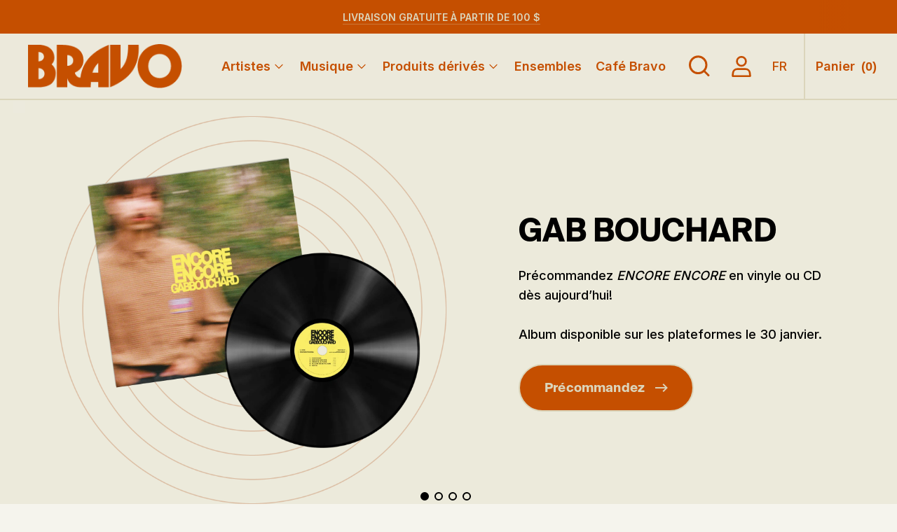

--- FILE ---
content_type: text/html; charset=utf-8
request_url: https://boutique.bravomusique.com/
body_size: 40118
content:
<!doctype html>

<!--
      ___                       ___           ___           ___
     /  /\                     /__/\         /  /\         /  /\
    /  /:/_                    \  \:\       /  /:/        /  /::\
   /  /:/ /\  ___     ___       \  \:\     /  /:/        /  /:/\:\
  /  /:/ /:/ /__/\   /  /\  ___  \  \:\   /  /:/  ___   /  /:/  \:\
 /__/:/ /:/  \  \:\ /  /:/ /__/\  \__\:\ /__/:/  /  /\ /__/:/ \__\:\
 \  \:\/:/    \  \:\  /:/  \  \:\ /  /:/ \  \:\ /  /:/ \  \:\ /  /:/
  \  \::/      \  \:\/:/    \  \:\  /:/   \  \:\  /:/   \  \:\  /:/
   \  \:\       \  \::/      \  \:\/:/     \  \:\/:/     \  \:\/:/
    \  \:\       \__\/        \  \::/       \  \::/       \  \::/
     \__\/                     \__\/         \__\/         \__\/

--------------------------------------------------------------------
#  Spark v1.2.0
#  Documentation: https://fluorescent.co/help/spark/
#  Purchase: https://themes.shopify.com/themes/spark/
#  A product by Fluorescent: https://fluorescent.co/
--------------------------------------------------------------------

-->

<html class="no-js" lang="fr" style="--announcement-height: 1px;">
<head>
  <meta charset="UTF-8">
  <meta http-equiv="X-UA-Compatible" content="IE=edge,chrome=1">
  <meta name="viewport" content="width=device-width,initial-scale=1">
  <link rel="canonical" href="https://boutique.bravomusique.com/"><link rel="shortcut icon" href="//boutique.bravomusique.com/cdn/shop/files/favicon-orange_32x32.png?v=1632341147" type="image/png"><title>Boutique en ligne de Bravo musique
&ndash; Bravo Musique</title><meta name="description" content="Bienvenue sur la boutique en ligne de Bravo musique! Retrouvez les albums et la marchandise de vos artistes préférés. Livraison gratuite à partir de 100$!"><!-- Google Tag Manager
  <script>(function(w,d,s,l,i){w[l]=w[l]||[];w[l].push({'gtm.start':
  new Date().getTime(),event:'gtm.js'});var f=d.getElementsByTagName(s)[0],
  j=d.createElement(s),dl=l!='dataLayer'?'&l='+l:'';j.async=true;j.src=
  'https://www.googletagmanager.com/gtm.js?id='+i+dl;f.parentNode.insertBefore(j,f);
  })(window,document,'script','dataLayer','GTM-PQ6XLXT');</script>
<!-- End Google Tag Manager -->

  <link rel="stylesheet" href="https://unpkg.com/swiper@7/swiper-bundle.min.css"/>
  <link
    rel="stylesheet"
    href="https://cdnjs.cloudflare.com/ajax/libs/animate.css/4.1.1/animate.min.css"
  />

  <link rel="preconnect" href="https://fonts.googleapis.com">
  <link rel="preconnect" href="https://fonts.gstatic.com" crossorigin>
  <link href="https://fonts.googleapis.com/css2?family=Inter:wght@400;500;600&display=swap" rel="stylesheet">
  
  








<meta name="description" content="Bienvenue sur la boutique en ligne de Bravo musique! Retrouvez les albums et la marchandise de vos artistes préférés. Livraison gratuite à partir de 100$!" />
<meta property="og:url" content="https://boutique.bravomusique.com/">
<meta property="og:site_name" content="Bravo Musique">
<meta property="og:type" content="website">
<meta property="og:title" content="Boutique en ligne de Bravo musique">
<meta property="og:description" content="Bienvenue sur la boutique en ligne de Bravo musique! Retrouvez les albums et la marchandise de vos artistes préférés. Livraison gratuite à partir de 100$!">
<meta property="og:image" content="http://boutique.bravomusique.com/cdn/shop/files/bravo_OGIMG_1200x630.png?v=1635876535">
<meta property="og:image:secure_url" content="https://boutique.bravomusique.com/cdn/shop/files/bravo_OGIMG_1200x630.png?v=1635876535">



<meta name="twitter:title" content="Boutique en ligne de Bravo musique">
<meta name="twitter:description" content="Bienvenue sur la boutique en ligne de Bravo musique! Retrouvez les albums et la marchandise de vos artistes préférés. Livraison gratuite à partir de 100$!">
<meta name="twitter:card" content="summary_large_image">
<meta name="twitter:image" content="https://boutique.bravomusique.com/cdn/shop/files/bravo_OGIMG_1200x630.png?v=1635876535">
<meta name="twitter:image:width" content="480">
<meta name="twitter:image:height" content="480">


  <script>
  console.log('Spark v1.2.0 by Fluorescent');

  document.documentElement.className = document.documentElement.className.replace('no-js', '');

  window.theme = {
    version: 'v1.2.0',
    moneyFormat: "${{amount}} CAD",
    strings: {
      name: "Bravo Musique",
      accessibility: {
        play_video: "Lire",
        pause_video: "Pause"
      },
      product: {
        no_shipping_rates: "Taux d\u0026#39;expédition non disponible",
        country_placeholder: "Pays",
        review: "Rédiger un avis"
      },
      products: {
        product: {
          unavailable: "Indisponible",
          unitPrice: "Prix unitaire",
          unitPriceSeparator: "par",
          sku: "SKU"
        }
      },
      search: {
        headings: {
          articles: "Articles",
          pages: "Pages",
          products: "produits"
        },
        view_all: "Afficher tout",
        no_results: "Nous n\u0026#39;avons trouvé aucun résultat de recherche",
      },
      quickCart: {
        addProductQuantity: "Soustraire la quantité de produits",
        removeProductQuantity: "Ajouter la quantité de produit",
        removeProduct: "Supprimer",
        quantity: "Quantité"
      }
    },
    routes: {
      root: "/",
      cart: {
        base: "/cart",
        add: "/cart/add",
        change: "/cart/change",
        clear: "/cart/clear",
        // Manual routes until Shopify adds support
        shipping: "/cart/shipping_rates",
      },
      // Manual routes until Shopify adds support
      products: "/products",
      productRecommendations: "/recommendations/products"
    },
  }

  
</script>

  <style>
  @font-face {
  font-family: "Abril Fatface";
  font-weight: 400;
  font-style: normal;
  src: url("//boutique.bravomusique.com/cdn/fonts/abril_fatface/abrilfatface_n4.002841dd08a4d39b2c2d7fe9d598d4782afb7225.woff2") format("woff2"),
       url("//boutique.bravomusique.com/cdn/fonts/abril_fatface/abrilfatface_n4.0d8f922831420cd750572c7a70f4c623018424d8.woff") format("woff");
}

  @font-face {
  font-family: Merriweather;
  font-weight: 700;
  font-style: normal;
  src: url("//boutique.bravomusique.com/cdn/fonts/merriweather/merriweather_n7.19270b7a7a551caaabc4ca9d96160fde1ff78390.woff2") format("woff2"),
       url("//boutique.bravomusique.com/cdn/fonts/merriweather/merriweather_n7.cd38b457ece1a89976a4da2d642ece091dc8235f.woff") format("woff");
}

  @font-face {
  font-family: Merriweather;
  font-weight: 400;
  font-style: normal;
  src: url("//boutique.bravomusique.com/cdn/fonts/merriweather/merriweather_n4.349a72bc63b970a8b7f00dc33f5bda2ec52f79cc.woff2") format("woff2"),
       url("//boutique.bravomusique.com/cdn/fonts/merriweather/merriweather_n4.5a396c75a89c25b516c9d3cb026490795288d821.woff") format("woff");
}

  @font-face {
  font-family: "IBM Plex Sans";
  font-weight: 500;
  font-style: normal;
  src: url("//boutique.bravomusique.com/cdn/fonts/ibm_plex_sans/ibmplexsans_n5.6497f269fa9f40d64eb5c477de16730202ec9095.woff2") format("woff2"),
       url("//boutique.bravomusique.com/cdn/fonts/ibm_plex_sans/ibmplexsans_n5.8b52b8ee6c3aeb856b77a4e7ea96e43c3953f23e.woff") format("woff");
}

  
  @font-face {
  font-family: "IBM Plex Sans";
  font-weight: 500;
  font-style: italic;
  src: url("//boutique.bravomusique.com/cdn/fonts/ibm_plex_sans/ibmplexsans_i5.73e577e3a7dec5a36d3fdab66fa84919a835c4ce.woff2") format("woff2"),
       url("//boutique.bravomusique.com/cdn/fonts/ibm_plex_sans/ibmplexsans_i5.7b848677c09eb2325db2a664badf081c861e4128.woff") format("woff");
}

  

  :root {
    --color-text: #160000;
    --color-text-meta: rgba(22, 0, 0, 0.6);
    --color-text-link: #c54f00;
    --color-text-error: #C71B1B;
    --color-text-success: #21b646;

    --color-background: #f5f4ed;
    --color-background-transparent: rgba(245, 244, 237, 0.8);
    --color-border: #000000;
    --color-overlay: #000000;
    --color-overlay-transparent: rgba(0, 0, 0, 0.6);

    --color-background-meta: #eeece0;
    --color-background-darker-meta: #e5e2d0;
    --color-foreground-meta: rgba(22, 0, 0, 0.6);

    --color-border-input: #000000;
    --color-text-input: #160000;

    --color-background-button: #c54f00;
    --color-background-button-hover: #5f2600;
    --color-text-button: #ffffff;
    --color-icon: rgba(22, 0, 0, 0.4);
    --color-icon-darker: rgba(22, 0, 0, 0.6);

    --color-background-contrast: #f5f4ed;
    --color-background-meta-contrast: #eeece0;
    --color-background-darker-meta-contrast: #e5e2d0;
    --color-foreground-meta-contrast: rgba(0, 0, 0, 0.6);
    --color-text-contrast: #000000;
    --color-text-meta-contrast: rgba(0, 0, 0, 0.6);
    --color-border-contrast: #d8dade;
    --color-background-button-contrast: #f4f0e1;
    --color-background-button-hover-contrast: #d9cb96;
    --color-text-button-contrast: #000000;
    --color-text-link-contrast: #000000;

    --color-text-header: #c54f00;
    --color-background-header: #ece9db;
    --color-background-header-transparent: rgba(236, 233, 219, 0);
    --color-icon-header: #c54f00;
    --color-shadow-header: rgba(0, 0, 0, 0.15);

    --color-background-footer: #dbd5bb;
    --color-text-footer: #000000;

    --color-text-popover: #c54f00;
    --color-background-popover: #ece9db;
    --color-background-meta-popover: #e5e1ce;
    --color-background-darker-meta-popover: #dcd7bd;
    --color-background-button-popover: #c54f00;
    --color-background-button-hover-popover: #5f2600;
    --color-text-button-popover: #ffffff;
    --color-border-popover: #c54f00;
    --color-border-meta-popover: #5f2600;

    --button-style: none;
    --button-shape: 48px;

    --font-logo: "Abril Fatface", serif;
    --font-logo-weight: 400;
    --font-logo-style: normal;
    --logo-font-size: 40px;
    --logo-text-transform: uppercase;
    --logo-letter-spacing: 0.0em;

    --font-heading: 'Suisse', serif;
    --font-heading-weight: 700;
    --font-heading-style: normal;
    --font-heading-light-weight: 400;
    --font-heading-text-transform: uppercase;
    --font-heading-base-letter-spacing: 0.0em;
    --font-heading-base-size: 40px;

    --font-body: 'Inter', sans-serif;
    --font-body-weight: 500;
    --font-body-style: normal;
    --font-body-italic: italic;
    --font-body-bold-weight: bold;
    --font-body-base-letter-spacing: 0.0em;
    --font-body-base-size: 18px;
    --font-body-base-line-height: 1.56;

    --font-product-title-text-transform: none;
    --font-product-title-base-letter-spacing: 0.025em;

    /* Typography */
    --font-size-heading-1-large: 53px;
    --line-height-heading-1-large: 44;

    --font-size-heading-1-base: 40px;
    --line-height-heading-1-base: 1.08;

    --font-size-heading-2-large: 30px;
    --line-height-heading-2-large: 1.22;

    --font-size-heading-2-base: 23px;
    --line-height-heading-2-base: 1.29;

    --font-size-heading-3-base: 20px;
    --line-height-heading-3-base: 1.33;

    --font-size-heading-4-base: 17px;
    --line-height-heading-4-base: 1.4;

    --font-size-body-large: 24px;
    --line-height-body-large: 1.5;

    --font-size-body-base: 18px;
    --line-height-body-base:  1.56;

    --font-size-body-small: 16px;
    --line-height-body-small: 1.75;

    --font-size-body-x-small: 14px;
    --line-height-body-x-small: 1.85;

    /* Shopify pay specific */
    --payment-terms-background-color: #eeece0;
  }
</style>

  <style>
    @font-face {
      font-family: 'Suisse';
      src: url(//boutique.bravomusique.com/cdn/shop/t/3/assets/SuisseIntl-Bold.woff?v=96898562612858108041632410602);
      font-weight: bold;
    }
    @font-face {
      font-family: 'Helvetica Now';
      src: url(//boutique.bravomusique.com/cdn/shop/t/3/assets/HelveticaNowDisplay-Medium.woff?v=127257375315727932621632410601);
      font-weight: bold;
    }
  </style>
  <link href="//boutique.bravomusique.com/cdn/shop/t/3/assets/index.css?v=21265918855837914341725885553" rel="stylesheet" type="text/css" media="all" />
  <link href="//boutique.bravomusique.com/cdn/shop/t/3/assets/lws.css?v=24833577798954373271637274274" rel="stylesheet" type="text/css" media="all" />

  <script>window.performance && window.performance.mark && window.performance.mark('shopify.content_for_header.start');</script><meta name="facebook-domain-verification" content="xaknrg2km0qwn9j38ar0p51dyugewf">
<meta name="google-site-verification" content="n_pJKiOWaObyCLWSDiVydMxuRUW0ahop3Bc7nP4UHVQ">
<meta id="shopify-digital-wallet" name="shopify-digital-wallet" content="/59865956558/digital_wallets/dialog">
<meta name="shopify-checkout-api-token" content="1f02fcb1694e114e91bcd2893966c047">
<link rel="alternate" hreflang="x-default" href="https://boutique.bravomusique.com/">
<link rel="alternate" hreflang="fr" href="https://boutique.bravomusique.com/">
<link rel="alternate" hreflang="en" href="https://boutique.bravomusique.com/en">
<script async="async" src="/checkouts/internal/preloads.js?locale=fr-CA"></script>
<link rel="preconnect" href="https://shop.app" crossorigin="anonymous">
<script async="async" src="https://shop.app/checkouts/internal/preloads.js?locale=fr-CA&shop_id=59865956558" crossorigin="anonymous"></script>
<script id="apple-pay-shop-capabilities" type="application/json">{"shopId":59865956558,"countryCode":"CA","currencyCode":"CAD","merchantCapabilities":["supports3DS"],"merchantId":"gid:\/\/shopify\/Shop\/59865956558","merchantName":"Bravo Musique","requiredBillingContactFields":["postalAddress","email"],"requiredShippingContactFields":["postalAddress","email"],"shippingType":"shipping","supportedNetworks":["visa","masterCard","interac"],"total":{"type":"pending","label":"Bravo Musique","amount":"1.00"},"shopifyPaymentsEnabled":true,"supportsSubscriptions":true}</script>
<script id="shopify-features" type="application/json">{"accessToken":"1f02fcb1694e114e91bcd2893966c047","betas":["rich-media-storefront-analytics"],"domain":"boutique.bravomusique.com","predictiveSearch":true,"shopId":59865956558,"locale":"fr"}</script>
<script>var Shopify = Shopify || {};
Shopify.shop = "bravomusique-refonte.myshopify.com";
Shopify.locale = "fr";
Shopify.currency = {"active":"CAD","rate":"1.0"};
Shopify.country = "CA";
Shopify.theme = {"name":"Production - Spark","id":125905797326,"schema_name":"Spark","schema_version":"1.2.0","theme_store_id":911,"role":"main"};
Shopify.theme.handle = "null";
Shopify.theme.style = {"id":null,"handle":null};
Shopify.cdnHost = "boutique.bravomusique.com/cdn";
Shopify.routes = Shopify.routes || {};
Shopify.routes.root = "/";</script>
<script type="module">!function(o){(o.Shopify=o.Shopify||{}).modules=!0}(window);</script>
<script>!function(o){function n(){var o=[];function n(){o.push(Array.prototype.slice.apply(arguments))}return n.q=o,n}var t=o.Shopify=o.Shopify||{};t.loadFeatures=n(),t.autoloadFeatures=n()}(window);</script>
<script>
  window.ShopifyPay = window.ShopifyPay || {};
  window.ShopifyPay.apiHost = "shop.app\/pay";
  window.ShopifyPay.redirectState = null;
</script>
<script id="shop-js-analytics" type="application/json">{"pageType":"index"}</script>
<script defer="defer" async type="module" src="//boutique.bravomusique.com/cdn/shopifycloud/shop-js/modules/v2/client.init-shop-cart-sync_XvpUV7qp.fr.esm.js"></script>
<script defer="defer" async type="module" src="//boutique.bravomusique.com/cdn/shopifycloud/shop-js/modules/v2/chunk.common_C2xzKNNs.esm.js"></script>
<script type="module">
  await import("//boutique.bravomusique.com/cdn/shopifycloud/shop-js/modules/v2/client.init-shop-cart-sync_XvpUV7qp.fr.esm.js");
await import("//boutique.bravomusique.com/cdn/shopifycloud/shop-js/modules/v2/chunk.common_C2xzKNNs.esm.js");

  window.Shopify.SignInWithShop?.initShopCartSync?.({"fedCMEnabled":true,"windoidEnabled":true});

</script>
<script>
  window.Shopify = window.Shopify || {};
  if (!window.Shopify.featureAssets) window.Shopify.featureAssets = {};
  window.Shopify.featureAssets['shop-js'] = {"shop-cart-sync":["modules/v2/client.shop-cart-sync_C66VAAYi.fr.esm.js","modules/v2/chunk.common_C2xzKNNs.esm.js"],"init-fed-cm":["modules/v2/client.init-fed-cm_By4eIqYa.fr.esm.js","modules/v2/chunk.common_C2xzKNNs.esm.js"],"shop-button":["modules/v2/client.shop-button_Bz0N9rYp.fr.esm.js","modules/v2/chunk.common_C2xzKNNs.esm.js"],"shop-cash-offers":["modules/v2/client.shop-cash-offers_B90ok608.fr.esm.js","modules/v2/chunk.common_C2xzKNNs.esm.js","modules/v2/chunk.modal_7MqWQJ87.esm.js"],"init-windoid":["modules/v2/client.init-windoid_CdJe_Ee3.fr.esm.js","modules/v2/chunk.common_C2xzKNNs.esm.js"],"shop-toast-manager":["modules/v2/client.shop-toast-manager_kCJHoUCw.fr.esm.js","modules/v2/chunk.common_C2xzKNNs.esm.js"],"init-shop-email-lookup-coordinator":["modules/v2/client.init-shop-email-lookup-coordinator_BPuRLqHy.fr.esm.js","modules/v2/chunk.common_C2xzKNNs.esm.js"],"init-shop-cart-sync":["modules/v2/client.init-shop-cart-sync_XvpUV7qp.fr.esm.js","modules/v2/chunk.common_C2xzKNNs.esm.js"],"avatar":["modules/v2/client.avatar_BTnouDA3.fr.esm.js"],"pay-button":["modules/v2/client.pay-button_CmFhG2BZ.fr.esm.js","modules/v2/chunk.common_C2xzKNNs.esm.js"],"init-customer-accounts":["modules/v2/client.init-customer-accounts_C5-IhKGM.fr.esm.js","modules/v2/client.shop-login-button_DrlPOW6Z.fr.esm.js","modules/v2/chunk.common_C2xzKNNs.esm.js","modules/v2/chunk.modal_7MqWQJ87.esm.js"],"init-shop-for-new-customer-accounts":["modules/v2/client.init-shop-for-new-customer-accounts_Cv1WqR1n.fr.esm.js","modules/v2/client.shop-login-button_DrlPOW6Z.fr.esm.js","modules/v2/chunk.common_C2xzKNNs.esm.js","modules/v2/chunk.modal_7MqWQJ87.esm.js"],"shop-login-button":["modules/v2/client.shop-login-button_DrlPOW6Z.fr.esm.js","modules/v2/chunk.common_C2xzKNNs.esm.js","modules/v2/chunk.modal_7MqWQJ87.esm.js"],"init-customer-accounts-sign-up":["modules/v2/client.init-customer-accounts-sign-up_Dqgdz3C3.fr.esm.js","modules/v2/client.shop-login-button_DrlPOW6Z.fr.esm.js","modules/v2/chunk.common_C2xzKNNs.esm.js","modules/v2/chunk.modal_7MqWQJ87.esm.js"],"shop-follow-button":["modules/v2/client.shop-follow-button_D7RRykwK.fr.esm.js","modules/v2/chunk.common_C2xzKNNs.esm.js","modules/v2/chunk.modal_7MqWQJ87.esm.js"],"checkout-modal":["modules/v2/client.checkout-modal_NILs_SXn.fr.esm.js","modules/v2/chunk.common_C2xzKNNs.esm.js","modules/v2/chunk.modal_7MqWQJ87.esm.js"],"lead-capture":["modules/v2/client.lead-capture_CSmE_fhP.fr.esm.js","modules/v2/chunk.common_C2xzKNNs.esm.js","modules/v2/chunk.modal_7MqWQJ87.esm.js"],"shop-login":["modules/v2/client.shop-login_CKcjyRl_.fr.esm.js","modules/v2/chunk.common_C2xzKNNs.esm.js","modules/v2/chunk.modal_7MqWQJ87.esm.js"],"payment-terms":["modules/v2/client.payment-terms_eoGasybT.fr.esm.js","modules/v2/chunk.common_C2xzKNNs.esm.js","modules/v2/chunk.modal_7MqWQJ87.esm.js"]};
</script>
<script>(function() {
  var isLoaded = false;
  function asyncLoad() {
    if (isLoaded) return;
    isLoaded = true;
    var urls = ["https:\/\/cdn.pickystory.com\/widget\/static\/js\/noop.js?shop=bravomusique-refonte.myshopify.com","https:\/\/chimpstatic.com\/mcjs-connected\/js\/users\/43aea39d5ad8bd8a7014c7175\/eb6cb02118bbb5acf25b15d15.js?shop=bravomusique-refonte.myshopify.com","\/\/cdn.shopify.com\/proxy\/93584673cc4c152c903289f56b31c570be2646c23cd9615d19680253e494e74b\/cdn.singleassets.com\/storefront-legacy\/single-ui-content-gating-0.0.854.js?shop=bravomusique-refonte.myshopify.com\u0026sp-cache-control=cHVibGljLCBtYXgtYWdlPTkwMA"];
    for (var i = 0; i < urls.length; i++) {
      var s = document.createElement('script');
      s.type = 'text/javascript';
      s.async = true;
      s.src = urls[i];
      var x = document.getElementsByTagName('script')[0];
      x.parentNode.insertBefore(s, x);
    }
  };
  if(window.attachEvent) {
    window.attachEvent('onload', asyncLoad);
  } else {
    window.addEventListener('load', asyncLoad, false);
  }
})();</script>
<script id="__st">var __st={"a":59865956558,"offset":-18000,"reqid":"5fde2276-5d2c-48de-8a1f-8393f5a23c58-1768704630","pageurl":"boutique.bravomusique.com\/","u":"1055dd36da7e","p":"home"};</script>
<script>window.ShopifyPaypalV4VisibilityTracking = true;</script>
<script id="captcha-bootstrap">!function(){'use strict';const t='contact',e='account',n='new_comment',o=[[t,t],['blogs',n],['comments',n],[t,'customer']],c=[[e,'customer_login'],[e,'guest_login'],[e,'recover_customer_password'],[e,'create_customer']],r=t=>t.map((([t,e])=>`form[action*='/${t}']:not([data-nocaptcha='true']) input[name='form_type'][value='${e}']`)).join(','),a=t=>()=>t?[...document.querySelectorAll(t)].map((t=>t.form)):[];function s(){const t=[...o],e=r(t);return a(e)}const i='password',u='form_key',d=['recaptcha-v3-token','g-recaptcha-response','h-captcha-response',i],f=()=>{try{return window.sessionStorage}catch{return}},m='__shopify_v',_=t=>t.elements[u];function p(t,e,n=!1){try{const o=window.sessionStorage,c=JSON.parse(o.getItem(e)),{data:r}=function(t){const{data:e,action:n}=t;return t[m]||n?{data:e,action:n}:{data:t,action:n}}(c);for(const[e,n]of Object.entries(r))t.elements[e]&&(t.elements[e].value=n);n&&o.removeItem(e)}catch(o){console.error('form repopulation failed',{error:o})}}const l='form_type',E='cptcha';function T(t){t.dataset[E]=!0}const w=window,h=w.document,L='Shopify',v='ce_forms',y='captcha';let A=!1;((t,e)=>{const n=(g='f06e6c50-85a8-45c8-87d0-21a2b65856fe',I='https://cdn.shopify.com/shopifycloud/storefront-forms-hcaptcha/ce_storefront_forms_captcha_hcaptcha.v1.5.2.iife.js',D={infoText:'Protégé par hCaptcha',privacyText:'Confidentialité',termsText:'Conditions'},(t,e,n)=>{const o=w[L][v],c=o.bindForm;if(c)return c(t,g,e,D).then(n);var r;o.q.push([[t,g,e,D],n]),r=I,A||(h.body.append(Object.assign(h.createElement('script'),{id:'captcha-provider',async:!0,src:r})),A=!0)});var g,I,D;w[L]=w[L]||{},w[L][v]=w[L][v]||{},w[L][v].q=[],w[L][y]=w[L][y]||{},w[L][y].protect=function(t,e){n(t,void 0,e),T(t)},Object.freeze(w[L][y]),function(t,e,n,w,h,L){const[v,y,A,g]=function(t,e,n){const i=e?o:[],u=t?c:[],d=[...i,...u],f=r(d),m=r(i),_=r(d.filter((([t,e])=>n.includes(e))));return[a(f),a(m),a(_),s()]}(w,h,L),I=t=>{const e=t.target;return e instanceof HTMLFormElement?e:e&&e.form},D=t=>v().includes(t);t.addEventListener('submit',(t=>{const e=I(t);if(!e)return;const n=D(e)&&!e.dataset.hcaptchaBound&&!e.dataset.recaptchaBound,o=_(e),c=g().includes(e)&&(!o||!o.value);(n||c)&&t.preventDefault(),c&&!n&&(function(t){try{if(!f())return;!function(t){const e=f();if(!e)return;const n=_(t);if(!n)return;const o=n.value;o&&e.removeItem(o)}(t);const e=Array.from(Array(32),(()=>Math.random().toString(36)[2])).join('');!function(t,e){_(t)||t.append(Object.assign(document.createElement('input'),{type:'hidden',name:u})),t.elements[u].value=e}(t,e),function(t,e){const n=f();if(!n)return;const o=[...t.querySelectorAll(`input[type='${i}']`)].map((({name:t})=>t)),c=[...d,...o],r={};for(const[a,s]of new FormData(t).entries())c.includes(a)||(r[a]=s);n.setItem(e,JSON.stringify({[m]:1,action:t.action,data:r}))}(t,e)}catch(e){console.error('failed to persist form',e)}}(e),e.submit())}));const S=(t,e)=>{t&&!t.dataset[E]&&(n(t,e.some((e=>e===t))),T(t))};for(const o of['focusin','change'])t.addEventListener(o,(t=>{const e=I(t);D(e)&&S(e,y())}));const B=e.get('form_key'),M=e.get(l),P=B&&M;t.addEventListener('DOMContentLoaded',(()=>{const t=y();if(P)for(const e of t)e.elements[l].value===M&&p(e,B);[...new Set([...A(),...v().filter((t=>'true'===t.dataset.shopifyCaptcha))])].forEach((e=>S(e,t)))}))}(h,new URLSearchParams(w.location.search),n,t,e,['guest_login'])})(!0,!0)}();</script>
<script integrity="sha256-4kQ18oKyAcykRKYeNunJcIwy7WH5gtpwJnB7kiuLZ1E=" data-source-attribution="shopify.loadfeatures" defer="defer" src="//boutique.bravomusique.com/cdn/shopifycloud/storefront/assets/storefront/load_feature-a0a9edcb.js" crossorigin="anonymous"></script>
<script crossorigin="anonymous" defer="defer" src="//boutique.bravomusique.com/cdn/shopifycloud/storefront/assets/shopify_pay/storefront-65b4c6d7.js?v=20250812"></script>
<script data-source-attribution="shopify.dynamic_checkout.dynamic.init">var Shopify=Shopify||{};Shopify.PaymentButton=Shopify.PaymentButton||{isStorefrontPortableWallets:!0,init:function(){window.Shopify.PaymentButton.init=function(){};var t=document.createElement("script");t.src="https://boutique.bravomusique.com/cdn/shopifycloud/portable-wallets/latest/portable-wallets.fr.js",t.type="module",document.head.appendChild(t)}};
</script>
<script data-source-attribution="shopify.dynamic_checkout.buyer_consent">
  function portableWalletsHideBuyerConsent(e){var t=document.getElementById("shopify-buyer-consent"),n=document.getElementById("shopify-subscription-policy-button");t&&n&&(t.classList.add("hidden"),t.setAttribute("aria-hidden","true"),n.removeEventListener("click",e))}function portableWalletsShowBuyerConsent(e){var t=document.getElementById("shopify-buyer-consent"),n=document.getElementById("shopify-subscription-policy-button");t&&n&&(t.classList.remove("hidden"),t.removeAttribute("aria-hidden"),n.addEventListener("click",e))}window.Shopify?.PaymentButton&&(window.Shopify.PaymentButton.hideBuyerConsent=portableWalletsHideBuyerConsent,window.Shopify.PaymentButton.showBuyerConsent=portableWalletsShowBuyerConsent);
</script>
<script data-source-attribution="shopify.dynamic_checkout.cart.bootstrap">document.addEventListener("DOMContentLoaded",(function(){function t(){return document.querySelector("shopify-accelerated-checkout-cart, shopify-accelerated-checkout")}if(t())Shopify.PaymentButton.init();else{new MutationObserver((function(e,n){t()&&(Shopify.PaymentButton.init(),n.disconnect())})).observe(document.body,{childList:!0,subtree:!0})}}));
</script>
<script id='scb4127' type='text/javascript' async='' src='https://boutique.bravomusique.com/cdn/shopifycloud/privacy-banner/storefront-banner.js'></script><link id="shopify-accelerated-checkout-styles" rel="stylesheet" media="screen" href="https://boutique.bravomusique.com/cdn/shopifycloud/portable-wallets/latest/accelerated-checkout-backwards-compat.css" crossorigin="anonymous">
<style id="shopify-accelerated-checkout-cart">
        #shopify-buyer-consent {
  margin-top: 1em;
  display: inline-block;
  width: 100%;
}

#shopify-buyer-consent.hidden {
  display: none;
}

#shopify-subscription-policy-button {
  background: none;
  border: none;
  padding: 0;
  text-decoration: underline;
  font-size: inherit;
  cursor: pointer;
}

#shopify-subscription-policy-button::before {
  box-shadow: none;
}

      </style>

<script>window.performance && window.performance.mark && window.performance.mark('shopify.content_for_header.end');</script>
  
<!-- BEGIN app block: shopify://apps/rez-notify-me/blocks/rez/0da60196-81b6-4270-afac-c9294e1641ba --><script id='rez-config-data'>
    if (typeof REZ_DATA == 'undefined') {
      
        var storeData = {"id":1561,"domain":"bravomusique-refonte.myshopify.com","storefront_token":"7ba536e6f5810e3a9d7e2c54f25c4ee4","is_installed":1,"plan_id":0,"plan_code":"free","watermark":true,"createdAt":"2025-12-09T17:07:44.508Z","updatedAt":"2025-12-09T17:16:19.000Z","email":"emilie@bravomusique.com","country":"Canada","store_name":"Bravo Musique","money_format":"${{amount}} CAD","owner_name":"Emilie emilie@bravomusique.com","shopify_plan":"Shopify","uninstall_app":null};
      

      
        var btnConfig = {"id":1385,"button_text":"Alerte retour en stock","border_radius":"99","text_color":"#EDEADE","bg_color":"#B75621","product_type":"0","selected_product_ids":"","show_on_collection":true,"show_on_search":true,"createdAt":"2025-12-09T17:08:23.375Z","updatedAt":"2025-12-09T18:28:54.000Z"};
      

      
        var formConfig = {"id":1385,"header":"Fais-moi signe ! ","description":"","email_placeholder":"Adresse mail","email_error":"Veuillez entrer une adresse courriel valide.","term_message":"Votre courriel est en sécurité avec nous.","btn_text":"Recevoir l'alerte ","btn_border_radius":"99","text_color":"#EDEADE","bg_color":"#B75621","cf_header":"Merci ! ","cf_description":"On te fait signe dès que le produit revient en stock.","createdAt":"2025-12-09T17:08:23.354Z","updatedAt":"2025-12-09T18:29:16.000Z"};
      
      window.REZ_DATA = {
        shop_domain: "",
        url: "https://boutique.bravomusique.com",
        secure_url: "https://boutique.bravomusique.com",
        money_format: "${{amount}} CAD",
        current_product: null,
        current_customer: {
          id: null,
          tags: null
        },
        current_collection: null,
        current_collections: [
          
        ],
        current_cart: {"note":null,"attributes":{},"original_total_price":0,"total_price":0,"total_discount":0,"total_weight":0.0,"item_count":0,"items":[],"requires_shipping":false,"currency":"CAD","items_subtotal_price":0,"cart_level_discount_applications":[],"checkout_charge_amount":0},
        current_cart_type: null,
        storeData: storeData,
        btnConfig: btnConfig,
        formConfig: formConfig,
      }
    }
</script>
<script class="rez-stock-status" type='application/json'>
  {}
</script>

<script id='init_script' defer src='https://cdn.shopify.com/extensions/019bc64c-fc4a-7d38-abbb-f365ceec6fa1/rez-tae-141/assets/rez-btn.js'></script>
<link rel="stylesheet" href="https://cdn.shopify.com/extensions/019bc64c-fc4a-7d38-abbb-f365ceec6fa1/rez-tae-141/assets/rez-form.css" media="print" onload="this.media='all'">
<noscript><link rel="stylesheet" href="https://cdn.shopify.com/extensions/019bc64c-fc4a-7d38-abbb-f365ceec6fa1/rez-tae-141/assets/rez-form.css"></noscript>


  



<!-- END app block --><link href="https://monorail-edge.shopifysvc.com" rel="dns-prefetch">
<script>(function(){if ("sendBeacon" in navigator && "performance" in window) {try {var session_token_from_headers = performance.getEntriesByType('navigation')[0].serverTiming.find(x => x.name == '_s').description;} catch {var session_token_from_headers = undefined;}var session_cookie_matches = document.cookie.match(/_shopify_s=([^;]*)/);var session_token_from_cookie = session_cookie_matches && session_cookie_matches.length === 2 ? session_cookie_matches[1] : "";var session_token = session_token_from_headers || session_token_from_cookie || "";function handle_abandonment_event(e) {var entries = performance.getEntries().filter(function(entry) {return /monorail-edge.shopifysvc.com/.test(entry.name);});if (!window.abandonment_tracked && entries.length === 0) {window.abandonment_tracked = true;var currentMs = Date.now();var navigation_start = performance.timing.navigationStart;var payload = {shop_id: 59865956558,url: window.location.href,navigation_start,duration: currentMs - navigation_start,session_token,page_type: "index"};window.navigator.sendBeacon("https://monorail-edge.shopifysvc.com/v1/produce", JSON.stringify({schema_id: "online_store_buyer_site_abandonment/1.1",payload: payload,metadata: {event_created_at_ms: currentMs,event_sent_at_ms: currentMs}}));}}window.addEventListener('pagehide', handle_abandonment_event);}}());</script>
<script id="web-pixels-manager-setup">(function e(e,d,r,n,o){if(void 0===o&&(o={}),!Boolean(null===(a=null===(i=window.Shopify)||void 0===i?void 0:i.analytics)||void 0===a?void 0:a.replayQueue)){var i,a;window.Shopify=window.Shopify||{};var t=window.Shopify;t.analytics=t.analytics||{};var s=t.analytics;s.replayQueue=[],s.publish=function(e,d,r){return s.replayQueue.push([e,d,r]),!0};try{self.performance.mark("wpm:start")}catch(e){}var l=function(){var e={modern:/Edge?\/(1{2}[4-9]|1[2-9]\d|[2-9]\d{2}|\d{4,})\.\d+(\.\d+|)|Firefox\/(1{2}[4-9]|1[2-9]\d|[2-9]\d{2}|\d{4,})\.\d+(\.\d+|)|Chrom(ium|e)\/(9{2}|\d{3,})\.\d+(\.\d+|)|(Maci|X1{2}).+ Version\/(15\.\d+|(1[6-9]|[2-9]\d|\d{3,})\.\d+)([,.]\d+|)( \(\w+\)|)( Mobile\/\w+|) Safari\/|Chrome.+OPR\/(9{2}|\d{3,})\.\d+\.\d+|(CPU[ +]OS|iPhone[ +]OS|CPU[ +]iPhone|CPU IPhone OS|CPU iPad OS)[ +]+(15[._]\d+|(1[6-9]|[2-9]\d|\d{3,})[._]\d+)([._]\d+|)|Android:?[ /-](13[3-9]|1[4-9]\d|[2-9]\d{2}|\d{4,})(\.\d+|)(\.\d+|)|Android.+Firefox\/(13[5-9]|1[4-9]\d|[2-9]\d{2}|\d{4,})\.\d+(\.\d+|)|Android.+Chrom(ium|e)\/(13[3-9]|1[4-9]\d|[2-9]\d{2}|\d{4,})\.\d+(\.\d+|)|SamsungBrowser\/([2-9]\d|\d{3,})\.\d+/,legacy:/Edge?\/(1[6-9]|[2-9]\d|\d{3,})\.\d+(\.\d+|)|Firefox\/(5[4-9]|[6-9]\d|\d{3,})\.\d+(\.\d+|)|Chrom(ium|e)\/(5[1-9]|[6-9]\d|\d{3,})\.\d+(\.\d+|)([\d.]+$|.*Safari\/(?![\d.]+ Edge\/[\d.]+$))|(Maci|X1{2}).+ Version\/(10\.\d+|(1[1-9]|[2-9]\d|\d{3,})\.\d+)([,.]\d+|)( \(\w+\)|)( Mobile\/\w+|) Safari\/|Chrome.+OPR\/(3[89]|[4-9]\d|\d{3,})\.\d+\.\d+|(CPU[ +]OS|iPhone[ +]OS|CPU[ +]iPhone|CPU IPhone OS|CPU iPad OS)[ +]+(10[._]\d+|(1[1-9]|[2-9]\d|\d{3,})[._]\d+)([._]\d+|)|Android:?[ /-](13[3-9]|1[4-9]\d|[2-9]\d{2}|\d{4,})(\.\d+|)(\.\d+|)|Mobile Safari.+OPR\/([89]\d|\d{3,})\.\d+\.\d+|Android.+Firefox\/(13[5-9]|1[4-9]\d|[2-9]\d{2}|\d{4,})\.\d+(\.\d+|)|Android.+Chrom(ium|e)\/(13[3-9]|1[4-9]\d|[2-9]\d{2}|\d{4,})\.\d+(\.\d+|)|Android.+(UC? ?Browser|UCWEB|U3)[ /]?(15\.([5-9]|\d{2,})|(1[6-9]|[2-9]\d|\d{3,})\.\d+)\.\d+|SamsungBrowser\/(5\.\d+|([6-9]|\d{2,})\.\d+)|Android.+MQ{2}Browser\/(14(\.(9|\d{2,})|)|(1[5-9]|[2-9]\d|\d{3,})(\.\d+|))(\.\d+|)|K[Aa][Ii]OS\/(3\.\d+|([4-9]|\d{2,})\.\d+)(\.\d+|)/},d=e.modern,r=e.legacy,n=navigator.userAgent;return n.match(d)?"modern":n.match(r)?"legacy":"unknown"}(),u="modern"===l?"modern":"legacy",c=(null!=n?n:{modern:"",legacy:""})[u],f=function(e){return[e.baseUrl,"/wpm","/b",e.hashVersion,"modern"===e.buildTarget?"m":"l",".js"].join("")}({baseUrl:d,hashVersion:r,buildTarget:u}),m=function(e){var d=e.version,r=e.bundleTarget,n=e.surface,o=e.pageUrl,i=e.monorailEndpoint;return{emit:function(e){var a=e.status,t=e.errorMsg,s=(new Date).getTime(),l=JSON.stringify({metadata:{event_sent_at_ms:s},events:[{schema_id:"web_pixels_manager_load/3.1",payload:{version:d,bundle_target:r,page_url:o,status:a,surface:n,error_msg:t},metadata:{event_created_at_ms:s}}]});if(!i)return console&&console.warn&&console.warn("[Web Pixels Manager] No Monorail endpoint provided, skipping logging."),!1;try{return self.navigator.sendBeacon.bind(self.navigator)(i,l)}catch(e){}var u=new XMLHttpRequest;try{return u.open("POST",i,!0),u.setRequestHeader("Content-Type","text/plain"),u.send(l),!0}catch(e){return console&&console.warn&&console.warn("[Web Pixels Manager] Got an unhandled error while logging to Monorail."),!1}}}}({version:r,bundleTarget:l,surface:e.surface,pageUrl:self.location.href,monorailEndpoint:e.monorailEndpoint});try{o.browserTarget=l,function(e){var d=e.src,r=e.async,n=void 0===r||r,o=e.onload,i=e.onerror,a=e.sri,t=e.scriptDataAttributes,s=void 0===t?{}:t,l=document.createElement("script"),u=document.querySelector("head"),c=document.querySelector("body");if(l.async=n,l.src=d,a&&(l.integrity=a,l.crossOrigin="anonymous"),s)for(var f in s)if(Object.prototype.hasOwnProperty.call(s,f))try{l.dataset[f]=s[f]}catch(e){}if(o&&l.addEventListener("load",o),i&&l.addEventListener("error",i),u)u.appendChild(l);else{if(!c)throw new Error("Did not find a head or body element to append the script");c.appendChild(l)}}({src:f,async:!0,onload:function(){if(!function(){var e,d;return Boolean(null===(d=null===(e=window.Shopify)||void 0===e?void 0:e.analytics)||void 0===d?void 0:d.initialized)}()){var d=window.webPixelsManager.init(e)||void 0;if(d){var r=window.Shopify.analytics;r.replayQueue.forEach((function(e){var r=e[0],n=e[1],o=e[2];d.publishCustomEvent(r,n,o)})),r.replayQueue=[],r.publish=d.publishCustomEvent,r.visitor=d.visitor,r.initialized=!0}}},onerror:function(){return m.emit({status:"failed",errorMsg:"".concat(f," has failed to load")})},sri:function(e){var d=/^sha384-[A-Za-z0-9+/=]+$/;return"string"==typeof e&&d.test(e)}(c)?c:"",scriptDataAttributes:o}),m.emit({status:"loading"})}catch(e){m.emit({status:"failed",errorMsg:(null==e?void 0:e.message)||"Unknown error"})}}})({shopId: 59865956558,storefrontBaseUrl: "https://boutique.bravomusique.com",extensionsBaseUrl: "https://extensions.shopifycdn.com/cdn/shopifycloud/web-pixels-manager",monorailEndpoint: "https://monorail-edge.shopifysvc.com/unstable/produce_batch",surface: "storefront-renderer",enabledBetaFlags: ["2dca8a86"],webPixelsConfigList: [{"id":"646021326","configuration":"{\"accountID\":\"r-dev\"}","eventPayloadVersion":"v1","runtimeContext":"STRICT","scriptVersion":"3c8f7f88fd398caeb4fb539c5b9ff431","type":"APP","apiClientId":235418615809,"privacyPurposes":["ANALYTICS"],"dataSharingAdjustments":{"protectedCustomerApprovalScopes":["read_customer_email","read_customer_personal_data"]}},{"id":"228589774","configuration":"{\"config\":\"{\\\"google_tag_ids\\\":[\\\"G-LB5VHN5N8M\\\",\\\"AW-856558384\\\",\\\"GT-NCT26LJ\\\"],\\\"target_country\\\":\\\"CA\\\",\\\"gtag_events\\\":[{\\\"type\\\":\\\"begin_checkout\\\",\\\"action_label\\\":[\\\"G-LB5VHN5N8M\\\",\\\"AW-856558384\\\/SGzZCNPXvvwCELCWuJgD\\\"]},{\\\"type\\\":\\\"search\\\",\\\"action_label\\\":[\\\"G-LB5VHN5N8M\\\",\\\"AW-856558384\\\/jqRfCNbXvvwCELCWuJgD\\\"]},{\\\"type\\\":\\\"view_item\\\",\\\"action_label\\\":[\\\"G-LB5VHN5N8M\\\",\\\"AW-856558384\\\/jK5ZCM3XvvwCELCWuJgD\\\",\\\"MC-CH30KVMNVB\\\"]},{\\\"type\\\":\\\"purchase\\\",\\\"action_label\\\":[\\\"G-LB5VHN5N8M\\\",\\\"AW-856558384\\\/cJ34CMrXvvwCELCWuJgD\\\",\\\"MC-CH30KVMNVB\\\"]},{\\\"type\\\":\\\"page_view\\\",\\\"action_label\\\":[\\\"G-LB5VHN5N8M\\\",\\\"AW-856558384\\\/xLVKCMfXvvwCELCWuJgD\\\",\\\"MC-CH30KVMNVB\\\"]},{\\\"type\\\":\\\"add_payment_info\\\",\\\"action_label\\\":[\\\"G-LB5VHN5N8M\\\",\\\"AW-856558384\\\/LIhaCNnXvvwCELCWuJgD\\\"]},{\\\"type\\\":\\\"add_to_cart\\\",\\\"action_label\\\":[\\\"G-LB5VHN5N8M\\\",\\\"AW-856558384\\\/tTBWCNDXvvwCELCWuJgD\\\"]}],\\\"enable_monitoring_mode\\\":false}\"}","eventPayloadVersion":"v1","runtimeContext":"OPEN","scriptVersion":"b2a88bafab3e21179ed38636efcd8a93","type":"APP","apiClientId":1780363,"privacyPurposes":[],"dataSharingAdjustments":{"protectedCustomerApprovalScopes":["read_customer_address","read_customer_email","read_customer_name","read_customer_personal_data","read_customer_phone"]}},{"id":"205914318","configuration":"{\"pixelCode\":\"C7KR9HQ40CK9VBS6I400\"}","eventPayloadVersion":"v1","runtimeContext":"STRICT","scriptVersion":"22e92c2ad45662f435e4801458fb78cc","type":"APP","apiClientId":4383523,"privacyPurposes":["ANALYTICS","MARKETING","SALE_OF_DATA"],"dataSharingAdjustments":{"protectedCustomerApprovalScopes":["read_customer_address","read_customer_email","read_customer_name","read_customer_personal_data","read_customer_phone"]}},{"id":"183926990","configuration":"{\"pixel_id\":\"1988605591461288\",\"pixel_type\":\"facebook_pixel\",\"metaapp_system_user_token\":\"-\"}","eventPayloadVersion":"v1","runtimeContext":"OPEN","scriptVersion":"ca16bc87fe92b6042fbaa3acc2fbdaa6","type":"APP","apiClientId":2329312,"privacyPurposes":["ANALYTICS","MARKETING","SALE_OF_DATA"],"dataSharingAdjustments":{"protectedCustomerApprovalScopes":["read_customer_address","read_customer_email","read_customer_name","read_customer_personal_data","read_customer_phone"]}},{"id":"shopify-app-pixel","configuration":"{}","eventPayloadVersion":"v1","runtimeContext":"STRICT","scriptVersion":"0450","apiClientId":"shopify-pixel","type":"APP","privacyPurposes":["ANALYTICS","MARKETING"]},{"id":"shopify-custom-pixel","eventPayloadVersion":"v1","runtimeContext":"LAX","scriptVersion":"0450","apiClientId":"shopify-pixel","type":"CUSTOM","privacyPurposes":["ANALYTICS","MARKETING"]}],isMerchantRequest: false,initData: {"shop":{"name":"Bravo Musique","paymentSettings":{"currencyCode":"CAD"},"myshopifyDomain":"bravomusique-refonte.myshopify.com","countryCode":"CA","storefrontUrl":"https:\/\/boutique.bravomusique.com"},"customer":null,"cart":null,"checkout":null,"productVariants":[],"purchasingCompany":null},},"https://boutique.bravomusique.com/cdn","fcfee988w5aeb613cpc8e4bc33m6693e112",{"modern":"","legacy":""},{"shopId":"59865956558","storefrontBaseUrl":"https:\/\/boutique.bravomusique.com","extensionBaseUrl":"https:\/\/extensions.shopifycdn.com\/cdn\/shopifycloud\/web-pixels-manager","surface":"storefront-renderer","enabledBetaFlags":"[\"2dca8a86\"]","isMerchantRequest":"false","hashVersion":"fcfee988w5aeb613cpc8e4bc33m6693e112","publish":"custom","events":"[[\"page_viewed\",{}]]"});</script><script>
  window.ShopifyAnalytics = window.ShopifyAnalytics || {};
  window.ShopifyAnalytics.meta = window.ShopifyAnalytics.meta || {};
  window.ShopifyAnalytics.meta.currency = 'CAD';
  var meta = {"page":{"pageType":"home","requestId":"5fde2276-5d2c-48de-8a1f-8393f5a23c58-1768704630"}};
  for (var attr in meta) {
    window.ShopifyAnalytics.meta[attr] = meta[attr];
  }
</script>
<script class="analytics">
  (function () {
    var customDocumentWrite = function(content) {
      var jquery = null;

      if (window.jQuery) {
        jquery = window.jQuery;
      } else if (window.Checkout && window.Checkout.$) {
        jquery = window.Checkout.$;
      }

      if (jquery) {
        jquery('body').append(content);
      }
    };

    var hasLoggedConversion = function(token) {
      if (token) {
        return document.cookie.indexOf('loggedConversion=' + token) !== -1;
      }
      return false;
    }

    var setCookieIfConversion = function(token) {
      if (token) {
        var twoMonthsFromNow = new Date(Date.now());
        twoMonthsFromNow.setMonth(twoMonthsFromNow.getMonth() + 2);

        document.cookie = 'loggedConversion=' + token + '; expires=' + twoMonthsFromNow;
      }
    }

    var trekkie = window.ShopifyAnalytics.lib = window.trekkie = window.trekkie || [];
    if (trekkie.integrations) {
      return;
    }
    trekkie.methods = [
      'identify',
      'page',
      'ready',
      'track',
      'trackForm',
      'trackLink'
    ];
    trekkie.factory = function(method) {
      return function() {
        var args = Array.prototype.slice.call(arguments);
        args.unshift(method);
        trekkie.push(args);
        return trekkie;
      };
    };
    for (var i = 0; i < trekkie.methods.length; i++) {
      var key = trekkie.methods[i];
      trekkie[key] = trekkie.factory(key);
    }
    trekkie.load = function(config) {
      trekkie.config = config || {};
      trekkie.config.initialDocumentCookie = document.cookie;
      var first = document.getElementsByTagName('script')[0];
      var script = document.createElement('script');
      script.type = 'text/javascript';
      script.onerror = function(e) {
        var scriptFallback = document.createElement('script');
        scriptFallback.type = 'text/javascript';
        scriptFallback.onerror = function(error) {
                var Monorail = {
      produce: function produce(monorailDomain, schemaId, payload) {
        var currentMs = new Date().getTime();
        var event = {
          schema_id: schemaId,
          payload: payload,
          metadata: {
            event_created_at_ms: currentMs,
            event_sent_at_ms: currentMs
          }
        };
        return Monorail.sendRequest("https://" + monorailDomain + "/v1/produce", JSON.stringify(event));
      },
      sendRequest: function sendRequest(endpointUrl, payload) {
        // Try the sendBeacon API
        if (window && window.navigator && typeof window.navigator.sendBeacon === 'function' && typeof window.Blob === 'function' && !Monorail.isIos12()) {
          var blobData = new window.Blob([payload], {
            type: 'text/plain'
          });

          if (window.navigator.sendBeacon(endpointUrl, blobData)) {
            return true;
          } // sendBeacon was not successful

        } // XHR beacon

        var xhr = new XMLHttpRequest();

        try {
          xhr.open('POST', endpointUrl);
          xhr.setRequestHeader('Content-Type', 'text/plain');
          xhr.send(payload);
        } catch (e) {
          console.log(e);
        }

        return false;
      },
      isIos12: function isIos12() {
        return window.navigator.userAgent.lastIndexOf('iPhone; CPU iPhone OS 12_') !== -1 || window.navigator.userAgent.lastIndexOf('iPad; CPU OS 12_') !== -1;
      }
    };
    Monorail.produce('monorail-edge.shopifysvc.com',
      'trekkie_storefront_load_errors/1.1',
      {shop_id: 59865956558,
      theme_id: 125905797326,
      app_name: "storefront",
      context_url: window.location.href,
      source_url: "//boutique.bravomusique.com/cdn/s/trekkie.storefront.cd680fe47e6c39ca5d5df5f0a32d569bc48c0f27.min.js"});

        };
        scriptFallback.async = true;
        scriptFallback.src = '//boutique.bravomusique.com/cdn/s/trekkie.storefront.cd680fe47e6c39ca5d5df5f0a32d569bc48c0f27.min.js';
        first.parentNode.insertBefore(scriptFallback, first);
      };
      script.async = true;
      script.src = '//boutique.bravomusique.com/cdn/s/trekkie.storefront.cd680fe47e6c39ca5d5df5f0a32d569bc48c0f27.min.js';
      first.parentNode.insertBefore(script, first);
    };
    trekkie.load(
      {"Trekkie":{"appName":"storefront","development":false,"defaultAttributes":{"shopId":59865956558,"isMerchantRequest":null,"themeId":125905797326,"themeCityHash":"1673432751692984618","contentLanguage":"fr","currency":"CAD","eventMetadataId":"ca85fef8-5614-4603-a40f-becd63d4da5b"},"isServerSideCookieWritingEnabled":true,"monorailRegion":"shop_domain","enabledBetaFlags":["65f19447"]},"Session Attribution":{},"S2S":{"facebookCapiEnabled":true,"source":"trekkie-storefront-renderer","apiClientId":580111}}
    );

    var loaded = false;
    trekkie.ready(function() {
      if (loaded) return;
      loaded = true;

      window.ShopifyAnalytics.lib = window.trekkie;

      var originalDocumentWrite = document.write;
      document.write = customDocumentWrite;
      try { window.ShopifyAnalytics.merchantGoogleAnalytics.call(this); } catch(error) {};
      document.write = originalDocumentWrite;

      window.ShopifyAnalytics.lib.page(null,{"pageType":"home","requestId":"5fde2276-5d2c-48de-8a1f-8393f5a23c58-1768704630","shopifyEmitted":true});

      var match = window.location.pathname.match(/checkouts\/(.+)\/(thank_you|post_purchase)/)
      var token = match? match[1]: undefined;
      if (!hasLoggedConversion(token)) {
        setCookieIfConversion(token);
        
      }
    });


        var eventsListenerScript = document.createElement('script');
        eventsListenerScript.async = true;
        eventsListenerScript.src = "//boutique.bravomusique.com/cdn/shopifycloud/storefront/assets/shop_events_listener-3da45d37.js";
        document.getElementsByTagName('head')[0].appendChild(eventsListenerScript);

})();</script>
<script
  defer
  src="https://boutique.bravomusique.com/cdn/shopifycloud/perf-kit/shopify-perf-kit-3.0.4.min.js"
  data-application="storefront-renderer"
  data-shop-id="59865956558"
  data-render-region="gcp-us-central1"
  data-page-type="index"
  data-theme-instance-id="125905797326"
  data-theme-name="Spark"
  data-theme-version="1.2.0"
  data-monorail-region="shop_domain"
  data-resource-timing-sampling-rate="10"
  data-shs="true"
  data-shs-beacon="true"
  data-shs-export-with-fetch="true"
  data-shs-logs-sample-rate="1"
  data-shs-beacon-endpoint="https://boutique.bravomusique.com/api/collect"
></script>
</head>

<body
  class="template-index"
  
    data-enable-cart-ajax="true"
  
>
  
<!-- Google Tag Manager (noscript) -->
<noscript><iframe src="https://www.googletagmanager.com/ns.html?id=GTM-PQ6XLXT"
height="0" width="0" style="display:none;visibility:hidden"></iframe></noscript>
<!-- End Google Tag Manager (noscript) -->

  <div class="page">
    <div class="theme-editor-scroll-offset"></div>

    <div class="header__space" data-header-space></div>
    <div id="shopify-section-announcement-bar" class="shopify-section"><section
    class="announcement-bar"
    data-section-id="announcement-bar"
    data-section-type="announcement-bar"
    data-timing="4000"
  ><div
        class="announcement-bar__item ff-body fs-body-x-small"
        style="
          --color-background: #c54f00;
          --color-gradient-overlay: rgb(197, 79, 0);
          --color-text: #dbd5bb;
        "
        data-announcement
        data-index="0"
        
      >
        <div class="announcement-bar__content-wrapper">
          <div class="announcement-bar__content"><span>
                <a class="announcement-bar__link color-inherit" href="/pages/livraison">
                  Livraison gratuite à partir de 100 $
                </a>
              </span></div>
        </div>

        <div class="announcement-bar__gradient-gap"></div>
      </div></section>
</div>
    <div id="shopify-section-header" class="shopify-section header__outer-wrapper">



<header
  data-section-id="header"
  data-section-type="header"
  class="
  header
  header--inline
  header--left
  header--navigation-inline
  header--has-logo
  
  
    header--has-transparent-logo
  
  header--has-accounts
  
  
  "
  style="
    --width-max-logo: 220px;
    --color-cart-count-transparent: #000000;
    --color-text-transparent: #ffffff;
    --color-icon-transparent: #ffffff;
    --color-border-transparent: rgba(255, 255, 255, 0.2);
  "
>
  <script type="application/json" data-search-settings>
  {
    "limit": 4,
    "show_articles": true,
    "show_pages": true,
    "show_price": true,
    "show_vendor": false
  }
</script>

  <a href="#main" class="header__skip-top-content btn btn--primary btn--small">
    Passer au contenu
  </a>

  <div class="header__inner">

    <div class="header__left"><h1 class="header__logo">
    <a
      class="header__logo-link" href="/"
      
        aria-label="Bravo Musique"
      
    >



<div class="image js-enabled image--21321239724238 regular-logo">
  <img
    class="image__img lazyload lazypreload "
    src="//boutique.bravomusique.com/cdn/shop/files/logo_orange_300x300.png?v=1632324385"
    data-src="//boutique.bravomusique.com/cdn/shop/files/logo_orange_{width}x.png?v=1632324385"
    data-widths="[180, 360, 540, 720, 900, 1080, 1296, 1512, 1728, 2048]"
    data-aspectratio="3.4782608695652173"
    data-sizes="auto"
    alt=""
  >
</div><style>
    .image--21321239724238 {
      padding-top: 28.75%;
    }
  </style><noscript>
  <div class="image image--21321239724238 regular-logo">
    <img class="image__img" src="//boutique.bravomusique.com/cdn/shop/files/logo_orange_2048x2048.png?v=1632324385" alt="">
  </div>
</noscript>



<div class="image js-enabled image--21321240051918 transparent-logo">
  <img
    class="image__img lazyload lazypreload "
    src="//boutique.bravomusique.com/cdn/shop/files/logo_orange_f98f3629-a712-4a0e-8833-9012a1d95f4c_300x300.png?v=1632324390"
    data-src="//boutique.bravomusique.com/cdn/shop/files/logo_orange_f98f3629-a712-4a0e-8833-9012a1d95f4c_{width}x.png?v=1632324390"
    data-widths="[180, 360, 540, 720, 900, 1080, 1296, 1512, 1728, 2048]"
    data-aspectratio="3.4782608695652173"
    data-sizes="auto"
    alt=""
  >
</div><style>
    .image--21321240051918 {
      padding-top: 28.75%;
    }
  </style><noscript>
  <div class="image image--21321240051918 transparent-logo">
    <img class="image__img" src="//boutique.bravomusique.com/cdn/shop/files/logo_orange_f98f3629-a712-4a0e-8833-9012a1d95f4c_2048x2048.png?v=1632324390" alt="">
  </div>
</noscript></a>
  </h1>
        <button class="header__menu-icon header__icon-touch header__icon-menu" aria-label="Ouvrir le menu modal" data-js-menu-button>
    <span class="icon-button ">
  <span class="icon-button__icon">
    
<span class="icon ">
  <svg width="100%" viewBox="0 0 24 24">
    
        <path fill="none" stroke="currentColor" stroke-linecap="round" stroke-linejoin="round" stroke-width="1.1" d="M3.43 12h17.14M3.43 6.29h17.14M3.43 17.71h17.14"/>

      
  </svg>
</span>
  </span>
</span>

  </button>
</div>
    <div class="header__center">
      <nav class="header__links" data-navigation><ul class="header__links-list fs-body-base">
  <li class="megamenu" data-submenu-parent><a href="/pages/artistes"
          class="navigation__submenu-trigger"
          data-link
          data-parent
          aria-haspopup="true"
          aria-expanded="false"
        >
          Artistes
          <span class="header__links-icon">
            
<span class="icon ">
  <svg width="100%" viewBox="0 0 24 24">
    
        <path stroke-width="1.5" fill="none" stroke="currentColor" stroke-linecap="round" stroke-linejoin="round" d="m6 9 6 6 6-6"/>

      
  </svg>
</span>
          </span>
        </a><ul class="navigation__submenu fs-body-base" data-submenu data-depth="1" aria-hidden="true"><li class="navigation__submenu-item"><a
          href="/collections/armistice"
          class=""
          
          data-link
        >
          Armistice
        </a></li><li class="navigation__submenu-item"><a
          href="/collections/ateliers-speech"
          class=""
          
          data-link
        >
          Ateliers Speech
        </a></li><li class="navigation__submenu-item"><a
          href="/collections/avec-pas-dcasque"
          class=""
          
          data-link
        >
          Avec pas d'casque
        </a></li><li class="navigation__submenu-item"><a
          href="/collections/bertrand-belin"
          class=""
          
          data-link
        >
          Bertrand Belin
        </a></li><li class="navigation__submenu-item"><a
          href="/collections/catherine-leduc"
          class=""
          
          data-link
        >
          Catherine Leduc
        </a></li><li class="navigation__submenu-item"><a
          href="/collections/canailles"
          class=""
          
          data-link
        >
          Canailles
        </a></li><li class="navigation__submenu-item"><a
          href="/collections/chocolat"
          class=""
          
          data-link
        >
          Chocolat
        </a></li><li class="navigation__submenu-item"><a
          href="/collections/coeur-de-pirate"
          class=""
          
          data-link
        >
          Cœur de pirate
        </a></li><li class="navigation__submenu-item"><a
          href="/collections/ellemetue"
          class=""
          
          data-link
        >
          Ellemetue
        </a></li><li class="navigation__submenu-item"><a
          href="/collections/emile-bilodeau"
          class=""
          
          data-link
        >
          Émile Bilodeau
        </a></li><li class="navigation__submenu-item"><a
          href="/collections/evelyne-brochu"
          class=""
          
          data-link
        >
          Evelyne Brochu
        </a></li><li class="navigation__submenu-item"><a
          href="/collections/fanny-bloom"
          class=""
          
          data-link
        >
          Fanny Bloom
        </a></li><li class="navigation__submenu-item"><a
          href="/collections/feu-doux"
          class=""
          
          data-link
        >
          feu doux
        </a></li><li class="navigation__submenu-item"><a
          href="/collections/fontarabie"
          class=""
          
          data-link
        >
          Fontarabie
        </a></li><li class="navigation__submenu-item"><a
          href="/collections/fred-fortin"
          class=""
          
          data-link
        >
          Fred Fortin
        </a></li><li class="navigation__submenu-item"><a
          href="/collections/gab-bouchard"
          class=""
          
          data-link
        >
          Gab Bouchard
        </a></li><li class="navigation__submenu-item"><a
          href="/collections/gros-mene"
          class=""
          
          data-link
        >
          Gros Mené
        </a></li><li class="navigation__submenu-item"><a
          href="/collections/hanorah"
          class=""
          
          data-link
        >
          Hanorah
        </a></li><li class="navigation__submenu-item"><a
          href="/collections/jacquemort"
          class=""
          
          data-link
        >
          Jacquemort
        </a></li><li class="navigation__submenu-item"><a
          href="/collections/jerome-50"
          class=""
          
          data-link
        >
          Jérôme 50
        </a></li><li class="navigation__submenu-item"><a
          href="/collections/jean-leloup"
          class=""
          
          data-link
        >
          Jean Leloup
        </a></li><li class="navigation__submenu-item"><a
          href="/collections/jimmy-hunt"
          class=""
          
          data-link
        >
          Jimmy Hunt
        </a></li><li class="navigation__submenu-item"><a
          href="/collections/kroy"
          class=""
          
          data-link
        >
          KROY
        </a></li><li class="navigation__submenu-item"><a
          href="/collections/laraw"
          class=""
          
          data-link
        >
          Laraw
        </a></li><li class="navigation__submenu-item"><a
          href="/collections/la-descente-du-coude"
          class=""
          
          data-link
        >
          La descente du coude
        </a></li><li class="navigation__submenu-item"><a
          href="/collections/la-patere-rose"
          class=""
          
          data-link
        >
          La patère rose
        </a></li><li class="navigation__submenu-item"><a
          href="/collections/le-husky"
          class=""
          
          data-link
        >
          Le Husky
        </a></li><li class="navigation__submenu-item"><a
          href="/collections/le-roy-la-rose-le-loup"
          class=""
          
          data-link
        >
          Le Roy, la Rose & le Lou[p]
        </a></li><li class="navigation__submenu-item"><a
          href="/collections/les-appendices"
          class=""
          
          data-link
        >
          Les Appendices
        </a></li><li class="navigation__submenu-item"><a
          href="/collections/les-dales-hawerchuk"
          class=""
          
          data-link
        >
          Les Dales Hawerchuk
        </a></li><li class="navigation__submenu-item"><a
          href="/collections/les-freres-goyette"
          class=""
          
          data-link
        >
          Les frères Goyette
        </a></li><li class="navigation__submenu-item"><a
          href="/collections/les-georges-leningrad"
          class=""
          
          data-link
        >
          Les Georges Leningrad
        </a></li><li class="navigation__submenu-item"><a
          href="/collections/les-marmottes-aplaties"
          class=""
          
          data-link
        >
          Les Marmottes Aplaties
        </a></li><li class="navigation__submenu-item"><a
          href="/collections/les-soeurs-boulay"
          class=""
          
          data-link
        >
          Les sœurs Boulay
        </a></li><li class="navigation__submenu-item"><a
          href="https://boutique.bravomusique.com/collections/lisle"
          class=""
          
          data-link
        >
          L'Isle
        </a></li><li class="navigation__submenu-item"><a
          href="/collections/lou-adriane-cassidy"
          class=""
          
          data-link
        >
          Lou-Adriane Cassidy
        </a></li><li class="navigation__submenu-item"><a
          href="/collections/malajube"
          class=""
          
          data-link
        >
          Malajube
        </a></li><li class="navigation__submenu-item"><a
          href="/collections/marie-celeste"
          class=""
          
          data-link
        >
          Marie Céleste
        </a></li><li class="navigation__submenu-item"><a
          href="/collections/marie-jo-therio"
          class=""
          
          data-link
        >
          Marie-Jo Thério
        </a></li><li class="navigation__submenu-item"><a
          href="/collections/maude-audet"
          class=""
          
          data-link
        >
          Maude Audet
        </a></li><li class="navigation__submenu-item"><a
          href="/collections/mon-doux-saigneur"
          class=""
          
          data-link
        >
          Mon Doux Saigneur
        </a></li><li class="navigation__submenu-item"><a
          href="/collections/miro-chino"
          class=""
          
          data-link
        >
          Miro Chino
        </a></li><li class="navigation__submenu-item"><a
          href="https://boutique.bravomusique.com/collections/naomi"
          class=""
          
          data-link
        >
          Naomi
        </a></li><li class="navigation__submenu-item"><a
          href="/collections/nicolet"
          class=""
          
          data-link
        >
          Nicolet
        </a></li><li class="navigation__submenu-item"><a
          href="/collections/organ-mood"
          class=""
          
          data-link
        >
          Organ Mood
        </a></li><li class="navigation__submenu-item"><a
          href="/collections/panache"
          class=""
          
          data-link
        >
          Panache
        </a></li><li class="navigation__submenu-item"><a
          href="/collections/parazar"
          class=""
          
          data-link
        >
          Parazar
        </a></li><li class="navigation__submenu-item"><a
          href="/collections/simon-boisseau"
          class=""
          
          data-link
        >
          Simon Boisseau
        </a></li><li class="navigation__submenu-item"><a
          href="/collections/simon-laganiere"
          class=""
          
          data-link
        >
          Simon Laganière
        </a></li><li class="navigation__submenu-item"><a
          href="/collections/socalled"
          class=""
          
          data-link
        >
          Socalled
        </a></li><li class="navigation__submenu-item"><a
          href="/collections/stephane-archambault"
          class=""
          
          data-link
        >
          Stéphane Archambault
        </a></li><li class="navigation__submenu-item"><a
          href="/collections/stephanie-boulay"
          class=""
          
          data-link
        >
          Stéphanie Boulay
        </a></li><li class="navigation__submenu-item"><a
          href="/collections/thais"
          class=""
          
          data-link
        >
          thaïs
        </a></li><li class="navigation__submenu-item"><a
          href="/collections/the-blaze-velluto-collection"
          class=""
          
          data-link
        >
          The Blaze Velluto Collection
        </a></li><li class="navigation__submenu-item"><a
          href="/collections/the-last-assassins"
          class=""
          
          data-link
        >
          The Last Assassins
        </a></li><li class="navigation__submenu-item"><a
          href="/collections/the-planet-smashers"
          class=""
          
          data-link
        >
          The Planet Smashers
        </a></li><li class="navigation__submenu-item"><a
          href="/collections/thierry-larose"
          class=""
          
          data-link
        >
          Thierry Larose
        </a></li><li class="navigation__submenu-item"><a
          href="/collections/tricot-machine"
          class=""
          
          data-link
        >
          Tricot machine
        </a></li></ul>
</li>
  <li class="" data-submenu-parent><a href="/collections/musique"
          class="navigation__submenu-trigger"
          data-link
          data-parent
          aria-haspopup="true"
          aria-expanded="false"
        >
          Musique
          <span class="header__links-icon">
            
<span class="icon ">
  <svg width="100%" viewBox="0 0 24 24">
    
        <path stroke-width="1.5" fill="none" stroke="currentColor" stroke-linecap="round" stroke-linejoin="round" d="m6 9 6 6 6-6"/>

      
  </svg>
</span>
          </span>
        </a><ul class="navigation__submenu fs-body-base" data-submenu data-depth="1" aria-hidden="true"><li class="navigation__submenu-item"><a
          href="/collections/en-precommande"
          class=""
          
          data-link
        >
          En précommande
        </a></li><li class="navigation__submenu-item"><a
          href="/collections/nouvelle-sorties"
          class=""
          
          data-link
        >
          Dernières sorties
        </a></li><li class="navigation__submenu-item"><a
          href="/collections/nouveau-pressage"
          class=""
          
          data-link
        >
          Nouveau pressage
        </a></li><li class="navigation__submenu-item"><a
          href="/collections/musique"
          class=""
          
          data-link
        >
          Tous les albums
        </a></li></ul>
</li>
  <li class="" data-submenu-parent><a href="/collections/vetements"
          class="navigation__submenu-trigger"
          data-link
          data-parent
          aria-haspopup="true"
          aria-expanded="false"
        >
          Produits dérivés
          <span class="header__links-icon">
            
<span class="icon ">
  <svg width="100%" viewBox="0 0 24 24">
    
        <path stroke-width="1.5" fill="none" stroke="currentColor" stroke-linecap="round" stroke-linejoin="round" d="m6 9 6 6 6-6"/>

      
  </svg>
</span>
          </span>
        </a><ul class="navigation__submenu fs-body-base" data-submenu data-depth="1" aria-hidden="true"><li class="navigation__submenu-item"><a
          href="/products/carte-cadeau"
          class=""
          
          data-link
        >
          Cartes-cadeaux
        </a></li><li class="navigation__submenu-item"><a
          href="/collections/vetements"
          class=""
          
          data-link
        >
          Vêtements
        </a></li><li class="navigation__submenu-item"><a
          href="/collections/partitions"
          class=""
          
          data-link
        >
          Partitions
        </a></li><li class="navigation__submenu-item"><a
          href="/collections/surprises"
          class=""
          
          data-link
        >
          Surprises
        </a></li><li class="navigation__submenu-item"><a
          href="/collections/a-moins-de-10"
          class=""
          
          data-link
        >
          À moins de 10$
        </a></li></ul>
</li>
  <li class="" ><a
          href="/collections/ensembles"
          class=""
          data-link
          
        >
          Ensembles
        </a></li>
  <li class="" ><a
          href="/pages/cafe-bravo"
          class=""
          data-link
          
        >
          Café Bravo
        </a></li>
  
</ul>


</nav>
      <div class="mobile__logo">
        <h1 class="header__logo">
    <a
      class="header__logo-link" href="/"
      
        aria-label="Bravo Musique"
      
    >



<div class="image js-enabled image--21321239724238 regular-logo">
  <img
    class="image__img lazyload lazypreload "
    src="//boutique.bravomusique.com/cdn/shop/files/logo_orange_300x300.png?v=1632324385"
    data-src="//boutique.bravomusique.com/cdn/shop/files/logo_orange_{width}x.png?v=1632324385"
    data-widths="[180, 360, 540, 720, 900, 1080, 1296, 1512, 1728, 2048]"
    data-aspectratio="3.4782608695652173"
    data-sizes="auto"
    alt=""
  >
</div><style>
    .image--21321239724238 {
      padding-top: 28.75%;
    }
  </style><noscript>
  <div class="image image--21321239724238 regular-logo">
    <img class="image__img" src="//boutique.bravomusique.com/cdn/shop/files/logo_orange_2048x2048.png?v=1632324385" alt="">
  </div>
</noscript>



<div class="image js-enabled image--21321240051918 transparent-logo">
  <img
    class="image__img lazyload lazypreload "
    src="//boutique.bravomusique.com/cdn/shop/files/logo_orange_f98f3629-a712-4a0e-8833-9012a1d95f4c_300x300.png?v=1632324390"
    data-src="//boutique.bravomusique.com/cdn/shop/files/logo_orange_f98f3629-a712-4a0e-8833-9012a1d95f4c_{width}x.png?v=1632324390"
    data-widths="[180, 360, 540, 720, 900, 1080, 1296, 1512, 1728, 2048]"
    data-aspectratio="3.4782608695652173"
    data-sizes="auto"
    alt=""
  >
</div><style>
    .image--21321240051918 {
      padding-top: 28.75%;
    }
  </style><noscript>
  <div class="image image--21321240051918 transparent-logo">
    <img class="image__img" src="//boutique.bravomusique.com/cdn/shop/files/logo_orange_f98f3629-a712-4a0e-8833-9012a1d95f4c_2048x2048.png?v=1632324390" alt="">
  </div>
</noscript></a>
  </h1>
      </div>
    </div>
    <div class="header__right">

      
      <div class="header__icons-wrapper d-flex" style="align-items: center;"><a
    class="header__icon-touch header__icon-touch--search no-transition"
    href="/search"
    data-search
    aria-label="Ouvrir la modale de recherche"
  >
    <span class="icon-button ">
      <span class="icon-button__icon">
        <svg xmlns="http://www.w3.org/2000/svg" width="30.621" height="30.621" viewBox="0 0 30.621 30.621">
          <g id="Icon_feather-search" data-name="Icon feather-search" transform="translate(-3 -3)">
            <path id="Tracé_506" data-name="Tracé 506" d="M28.5,16.5a12,12,0,1,1-12-12,12,12,0,0,1,12,12Z" fill="none" stroke="#c54f00" stroke-linecap="round" stroke-linejoin="round" stroke-width="3"/>
            <path id="Tracé_507" data-name="Tracé 507" d="M31.5,31.5l-6.525-6.525" fill="none" stroke="#c54f00" stroke-linecap="round" stroke-linejoin="round" stroke-width="3"/>
          </g>
        </svg>
      </span>
    </span>

  </a>
<a
    class="header__icon-touch header__icon-touch--account"
    href="/account"
    aria-label="Aller à la page du compte"
    >
    <span class="icon-button ">
  <span class="icon-button__icon">
    
<span class="icon ">
  <svg width="100%" viewBox="0 0 24 24">
    
        <circle fill="none" stroke="currentColor" stroke-linecap="round" stroke-linejoin="round" stroke-width="1.25" cx="12" cy="6.47" r="4.8"/>
        <path fill="none" stroke="currentColor" stroke-linecap="round" stroke-linejoin="round" stroke-width="1.25" d="M21 22.33a.33.33 0 0 0 .32-.36c-.08-.76-.27-2.57-.37-3.28a4.54 4.54 0 0 0-4.51-3.92h-9A4.54 4.54 0 0 0 3 18.69c-.1.71-.29 2.52-.37 3.28a.33.33 0 0 0 .32.36z"/>

      
  </svg>
</span>
  </span>
</span>

  </a>
<div class="localization ">
                      <form method="post" action="/localization" id="localization_form_header" accept-charset="UTF-8" class="selectors-form" enctype="multipart/form-data"><input type="hidden" name="form_type" value="localization" /><input type="hidden" name="utf8" value="✓" /><input type="hidden" name="_method" value="put" /><input type="hidden" name="return_to" value="/" /><div class="selectors-form__item">
    <ul id="lang-list-header" class="lang-list">
      
        <li class="lang-item active" data-lang="fr">
          
              FR
            
        </li>
      
        <li class="lang-item" data-lang="en">
          
              EN
            
        </li>
      
    </ul>
  </div></form><style>
  #lang-list-header {
    width: unset;
  }
  .lang-list {
    list-style: none;
    padding: 0;
    margin: 0;
    background-color: #eceadb;
    width: 50px;
    cursor: pointer;
    position: relative;
  }
  .lang-item {
    padding: 8px 16px;
    background-color: #c54f00;
    color: #ece9db;
    text-align: center;
    opacity: 0;
    position: absolute;
    width: 100%;
    left: 0;
    z-index: 1;
    transition: opacity 0.5s ease;
    visibility: hidden;
  }
  .lang-item.active {
    display: block;
    position: relative;
    z-index: 2;
    background-color: #ece9db;
    color: #c54f00;
    opacity: 1;
    visibility: visible;
  }
  .lang-list:hover .lang-item {
    opacity: 1; 
    visibility: visible;
    top: 100%; 
  }
  .lang-list:hover .lang-item.active {
    top: 0;
  }
    @media (max-width: 720px) {
    .lang-list {
      display: none;
    }
  }
</style>

<script>
document.querySelectorAll('.lang-item').forEach(item => {
  item.addEventListener('click', function() {
    var selectedLanguage = this.getAttribute('data-lang');
    var baseUrl = window.location.origin;

    // Redirect logic based on selected language
    if (selectedLanguage === 'en') {
      window.location.href = baseUrl + '/en/'; // Redirect to English version
    } else if (selectedLanguage === 'fr') {
      window.location.href = baseUrl + '/'; // Redirect to the homepage for French
    }
  });
});
</script>
                    </div></div>
      
      
      <a
    class="header__icon-touch no-transition"
    href="/cart"
    aria-label="Ouvrir la modale du panier"
    data-js-cart-icon
  ><span class="cart-text">Panier</span>
    <span>
      <div class="header__cart-count" data-js-cart-indicator>
        (<span data-js-cart-count>0</span>)
      </div>
    </span>
  </a>
    </div><div class="quick-search" data-quick-search>
  <div class="quick-search__overlay" data-overlay></div>

  <div class="quick-search__container popover">
    <button type="button" class="quick-search__close" aria-label="Fermer" data-close-icon>
      <span class="icon-button ">
  <span class="icon-button__icon">
    
<span class="icon ">
  <svg width="100%" viewBox="0 0 24 24">
    
        <path stroke-width="1" fill="none" stroke="currentColor" stroke-linecap="round" stroke-linejoin="round" d="M18 6 6 18M6 6l12 12"/>

      
  </svg>
</span>
  </span>
</span>

    </button>

    <div class="quick-search__heading ff-heading fs-heading-2-base fs-heading-2-large-ns">Recherche</div>

    <form action="/search" class="quick-search__form" autocomplete="off">
      <div class="quick-search__bar">
        <label for="search" class="visually-hidden" aria-label="Que cherchez-vous ?"></label>
        <input
          class="quick-search__input"
          id="search"
          type="text"
          name="q"
          placeholder="Que cherchez-vous ?"
          data-input
        />
        <div class="quick-search__actions">
          <button class="quick-search__clear" type="button" data-clear aria-label="Effacer">
            
<span class="icon ">
  <svg width="100%" viewBox="0 0 24 24">
    
        <path stroke-width="1" fill="none" stroke="currentColor" stroke-linecap="round" stroke-linejoin="round" d="M18 6 6 18M6 6l12 12"/>

      
  </svg>
</span>
          </button>
          <button class="quick-search__submit" type="submit" aria-label="Recherche">
            
<span class="icon ">
  <svg width="100%" viewBox="0 0 24 24">
    
        <path fill="none" stroke="currentColor" stroke-width="1" stroke-linecap="round" stroke-linejoin="round" d="M5 12h14M12 5l7 7-7 7"/>

      
  </svg>
</span>
          </button>
        </div>
      </div>

      <div class="quick-search__results-wrapper">
        <div class="quick-search__results" data-results></div>
      </div>
    </form>

    <div class="quick-search__blur"></div>
  </div>
</div>


    <div class="quick-cart" data-quick-cart>
  <div class="quick-cart__overlay" data-overlay></div>

  <div class="quick-cart__container popover">
    <button type="button" class="quick-cart__close" aria-label="Fermer" data-close-icon>
      <span class="icon-button ">
  <span class="icon-button__icon">
    
<span class="icon ">
  <svg width="100%" viewBox="0 0 24 24">
    
        <path stroke-width="1" fill="none" stroke="currentColor" stroke-linecap="round" stroke-linejoin="round" d="M18 6 6 18M6 6l12 12"/>

      
  </svg>
</span>
  </span>
</span>

    </button>
    <div class="quick-cart__cart visible" data-cart data-scroll-lock-ignore>
      <div class="quick-cart__header ff-heading fs-heading-2-base fs-heading-2-large-ns">Votre panier</div>
      <div class="quick-cart__items" data-items></div>
      <div class="quick_cart__empty ff-body fs-body-base" data-empty>Votre panier est actuellement vide.</div>
      <div class="quick-cart__footer ff-body fs-body-base ta-c" data-footer>
        <div class="quick-cart__discounts c-subdued" data-discounts></div>
        <div class="quick-cart__total">
          <span>Sous-total</span>
          <span class="fs-body-bold" data-subtotal></span>
        </div>
        <a href="/cart" class="btn btn--secondary btn--medium btn--full visible">Aller au panier</a>
        <a href="" class="quick-cart__buy-now btn btn--primary btn--medium btn--full visible" data-buy-now-button>Commander</a>
      </div>
    </div>
  </div>
</div>

  </div>
  
  <div class="no-js-menu no-js-menu--desktop">
    <nav>
  <ul>
    
      <li><a href="/pages/artistes">Artistes</a></li>
      
        <li><a href="/collections/armistice">Armistice</a></li>
        
      
        <li><a href="/collections/ateliers-speech">Ateliers Speech</a></li>
        
      
        <li><a href="/collections/avec-pas-dcasque">Avec pas d'casque</a></li>
        
      
        <li><a href="/collections/bertrand-belin">Bertrand Belin</a></li>
        
      
        <li><a href="/collections/catherine-leduc">Catherine Leduc</a></li>
        
      
        <li><a href="/collections/canailles">Canailles</a></li>
        
      
        <li><a href="/collections/chocolat">Chocolat</a></li>
        
      
        <li><a href="/collections/coeur-de-pirate">Cœur de pirate</a></li>
        
      
        <li><a href="/collections/ellemetue">Ellemetue</a></li>
        
      
        <li><a href="/collections/emile-bilodeau">Émile Bilodeau</a></li>
        
      
        <li><a href="/collections/evelyne-brochu">Evelyne Brochu</a></li>
        
      
        <li><a href="/collections/fanny-bloom">Fanny Bloom</a></li>
        
      
        <li><a href="/collections/feu-doux">feu doux</a></li>
        
      
        <li><a href="/collections/fontarabie">Fontarabie</a></li>
        
      
        <li><a href="/collections/fred-fortin">Fred Fortin</a></li>
        
      
        <li><a href="/collections/gab-bouchard">Gab Bouchard</a></li>
        
      
        <li><a href="/collections/gros-mene">Gros Mené</a></li>
        
      
        <li><a href="/collections/hanorah">Hanorah</a></li>
        
      
        <li><a href="/collections/jacquemort">Jacquemort</a></li>
        
      
        <li><a href="/collections/jerome-50">Jérôme 50</a></li>
        
      
        <li><a href="/collections/jean-leloup">Jean Leloup</a></li>
        
      
        <li><a href="/collections/jimmy-hunt">Jimmy Hunt</a></li>
        
      
        <li><a href="/collections/kroy">KROY</a></li>
        
      
        <li><a href="/collections/laraw">Laraw</a></li>
        
      
        <li><a href="/collections/la-descente-du-coude">La descente du coude</a></li>
        
      
        <li><a href="/collections/la-patere-rose">La patère rose</a></li>
        
      
        <li><a href="/collections/le-husky">Le Husky</a></li>
        
      
        <li><a href="/collections/le-roy-la-rose-le-loup">Le Roy, la Rose & le Lou[p]</a></li>
        
      
        <li><a href="/collections/les-appendices">Les Appendices</a></li>
        
      
        <li><a href="/collections/les-dales-hawerchuk">Les Dales Hawerchuk</a></li>
        
      
        <li><a href="/collections/les-freres-goyette">Les frères Goyette</a></li>
        
      
        <li><a href="/collections/les-georges-leningrad">Les Georges Leningrad</a></li>
        
      
        <li><a href="/collections/les-marmottes-aplaties">Les Marmottes Aplaties</a></li>
        
      
        <li><a href="/collections/les-soeurs-boulay">Les sœurs Boulay</a></li>
        
      
        <li><a href="https://boutique.bravomusique.com/collections/lisle">L'Isle</a></li>
        
      
        <li><a href="/collections/lou-adriane-cassidy">Lou-Adriane Cassidy</a></li>
        
      
        <li><a href="/collections/malajube">Malajube</a></li>
        
      
        <li><a href="/collections/marie-celeste">Marie Céleste</a></li>
        
      
        <li><a href="/collections/marie-jo-therio">Marie-Jo Thério</a></li>
        
      
        <li><a href="/collections/maude-audet">Maude Audet</a></li>
        
      
        <li><a href="/collections/mon-doux-saigneur">Mon Doux Saigneur</a></li>
        
      
        <li><a href="/collections/miro-chino">Miro Chino</a></li>
        
      
        <li><a href="https://boutique.bravomusique.com/collections/naomi">Naomi</a></li>
        
      
        <li><a href="/collections/nicolet">Nicolet</a></li>
        
      
        <li><a href="/collections/organ-mood">Organ Mood</a></li>
        
      
        <li><a href="/collections/panache">Panache</a></li>
        
      
        <li><a href="/collections/parazar">Parazar</a></li>
        
      
        <li><a href="/collections/simon-boisseau">Simon Boisseau</a></li>
        
      
        <li><a href="/collections/simon-laganiere">Simon Laganière</a></li>
        
      
        <li><a href="/collections/socalled">Socalled</a></li>
        
      
        <li><a href="/collections/stephane-archambault">Stéphane Archambault</a></li>
        
      
        <li><a href="/collections/stephanie-boulay">Stéphanie Boulay</a></li>
        
      
        <li><a href="/collections/thais">thaïs</a></li>
        
      
        <li><a href="/collections/the-blaze-velluto-collection">The Blaze Velluto Collection</a></li>
        
      
        <li><a href="/collections/the-last-assassins">The Last Assassins</a></li>
        
      
        <li><a href="/collections/the-planet-smashers">The Planet Smashers</a></li>
        
      
        <li><a href="/collections/thierry-larose">Thierry Larose</a></li>
        
      
        <li><a href="/collections/tricot-machine">Tricot machine</a></li>
        
      
    
      <li><a href="/collections/musique">Musique</a></li>
      
        <li><a href="/collections/en-precommande">En précommande</a></li>
        
      
        <li><a href="/collections/nouvelle-sorties">Dernières sorties</a></li>
        
      
        <li><a href="/collections/nouveau-pressage">Nouveau pressage</a></li>
        
      
        <li><a href="/collections/musique">Tous les albums</a></li>
        
      
    
      <li><a href="/collections/vetements">Produits dérivés</a></li>
      
        <li><a href="/products/carte-cadeau">Cartes-cadeaux</a></li>
        
      
        <li><a href="/collections/vetements">Vêtements</a></li>
        
      
        <li><a href="/collections/partitions">Partitions</a></li>
        
      
        <li><a href="/collections/surprises">Surprises</a></li>
        
      
        <li><a href="/collections/a-moins-de-10">À moins de 10$</a></li>
        
      
    
      <li><a href="/collections/ensembles">Ensembles</a></li>
      
    
      <li><a href="/pages/cafe-bravo">Café Bravo</a></li>
      
    </ul>
</nav>
  </div>

  

<div
  class="drawer-menu popover"
  data-drawer-menu
>
  <script type="application/json" data-search-settings>
  {
    "limit": 4,
    "show_articles": true,
    "show_pages": true,
    "show_price": true,
    "show_vendor": false
  }
</script>

  <div class="drawer-menu__overlay" data-overlay></div>

  <div class="drawer-menu__panel" data-scroll-lock-ignore>

    <div class="drawer-menu__close-wrapper">
      <button
        type="button"
        data-drawer-close
        class="drawer-menu__close-icon"
        aria-label="Fermer"
      >
        <span class="icon-button ">
  <span class="icon-button__icon">
    
<span class="icon ">
  <svg width="100%" viewBox="0 0 24 24">
    
        <path stroke-width="1" fill="none" stroke="currentColor" stroke-linecap="round" stroke-linejoin="round" d="M18 6 6 18M6 6l12 12"/>

      
  </svg>
</span>
  </span>
</span>

      </button>
    </div>

    <div class="drawer-menu__bottom">
      <div class="drawer-menu__all-links" data-depth="0" data-all-links>
        <div class="drawer-menu__contents">
          <div class="drawer-menu__main" data-main>
            <ul class="drawer-menu__primary-links drawer-menu-list--0" data-primary-container="true" data-depth="0">
              <!-- if primary doesn't exist but secondary does --><li
    class="
      drawer-menu__item
      drawer-menu__item--emphasized
      "
      data-list-item
    >
    <a
      data-item="parent"
      class="drawer-menu__link no-transition "
      href="/pages/artistes"
      
        data-link="primary"
        aria-haspopup="true"
        aria-expanded="false"
      
    >
      <span
        class="
          ff-heading
            fs-heading-2-base
            fs-heading-2-large-ns
          
        "
      >
        Artistes
      </span>
<span class="icon menu-icon">
  <svg width="100%" viewBox="0 0 24 24">
    
        <path fill="none" stroke="currentColor" stroke-width="1" stroke-linecap="round" stroke-linejoin="round" d="M5 12h14M12 5l7 7-7 7"/>

      
  </svg>
</span></a>

    <ul class="drawer-menu__list drawer-menu__list--sub drawer-menu-list--1" aria-hidden="true">
        <li class="drawer-menu__item drawer-menu__item--heading">
          <button class="drawer-menu__link" data-heading="true" data-item="back">
            <span class="ff-heading fs-heading-2-base fs-heading-2-large-ns">Artistes</span>
            
<span class="icon menu-icon">
  <svg width="100%" viewBox="0 0 24 24">
    
        <path fill="none" stroke="currentColor" stroke-width="1" stroke-linecap="round" stroke-linejoin="round" d="M5 12h14M12 5l7 7-7 7"/>

      
  </svg>
</span>
          </button>
        </li>
        <li
    class="
      drawer-menu__item
      
      "
      data-list-item
    >
    <a
      data-item="link"
      class="drawer-menu__link  "
      href="/collections/armistice"
      
    >
      <span
        class="
          
            fs-body-base
            fs-body-large-ns
        "
      >
        Armistice
      </span></a>

    </li><li
    class="
      drawer-menu__item
      
      "
      data-list-item
    >
    <a
      data-item="link"
      class="drawer-menu__link  "
      href="/collections/ateliers-speech"
      
    >
      <span
        class="
          
            fs-body-base
            fs-body-large-ns
        "
      >
        Ateliers Speech
      </span></a>

    </li><li
    class="
      drawer-menu__item
      
      "
      data-list-item
    >
    <a
      data-item="link"
      class="drawer-menu__link  "
      href="/collections/avec-pas-dcasque"
      
    >
      <span
        class="
          
            fs-body-base
            fs-body-large-ns
        "
      >
        Avec pas d'casque
      </span></a>

    </li><li
    class="
      drawer-menu__item
      
      "
      data-list-item
    >
    <a
      data-item="link"
      class="drawer-menu__link  "
      href="/collections/bertrand-belin"
      
    >
      <span
        class="
          
            fs-body-base
            fs-body-large-ns
        "
      >
        Bertrand Belin
      </span></a>

    </li><li
    class="
      drawer-menu__item
      
      "
      data-list-item
    >
    <a
      data-item="link"
      class="drawer-menu__link  "
      href="/collections/catherine-leduc"
      
    >
      <span
        class="
          
            fs-body-base
            fs-body-large-ns
        "
      >
        Catherine Leduc
      </span></a>

    </li><li
    class="
      drawer-menu__item
      
      "
      data-list-item
    >
    <a
      data-item="link"
      class="drawer-menu__link  "
      href="/collections/canailles"
      
    >
      <span
        class="
          
            fs-body-base
            fs-body-large-ns
        "
      >
        Canailles
      </span></a>

    </li><li
    class="
      drawer-menu__item
      
      "
      data-list-item
    >
    <a
      data-item="link"
      class="drawer-menu__link  "
      href="/collections/chocolat"
      
    >
      <span
        class="
          
            fs-body-base
            fs-body-large-ns
        "
      >
        Chocolat
      </span></a>

    </li><li
    class="
      drawer-menu__item
      
      "
      data-list-item
    >
    <a
      data-item="link"
      class="drawer-menu__link  "
      href="/collections/coeur-de-pirate"
      
    >
      <span
        class="
          
            fs-body-base
            fs-body-large-ns
        "
      >
        Cœur de pirate
      </span></a>

    </li><li
    class="
      drawer-menu__item
      
      "
      data-list-item
    >
    <a
      data-item="link"
      class="drawer-menu__link  "
      href="/collections/ellemetue"
      
    >
      <span
        class="
          
            fs-body-base
            fs-body-large-ns
        "
      >
        Ellemetue
      </span></a>

    </li><li
    class="
      drawer-menu__item
      
      "
      data-list-item
    >
    <a
      data-item="link"
      class="drawer-menu__link  "
      href="/collections/emile-bilodeau"
      
    >
      <span
        class="
          
            fs-body-base
            fs-body-large-ns
        "
      >
        Émile Bilodeau
      </span></a>

    </li><li
    class="
      drawer-menu__item
      
      "
      data-list-item
    >
    <a
      data-item="link"
      class="drawer-menu__link  "
      href="/collections/evelyne-brochu"
      
    >
      <span
        class="
          
            fs-body-base
            fs-body-large-ns
        "
      >
        Evelyne Brochu
      </span></a>

    </li><li
    class="
      drawer-menu__item
      
      "
      data-list-item
    >
    <a
      data-item="link"
      class="drawer-menu__link  "
      href="/collections/fanny-bloom"
      
    >
      <span
        class="
          
            fs-body-base
            fs-body-large-ns
        "
      >
        Fanny Bloom
      </span></a>

    </li><li
    class="
      drawer-menu__item
      
      "
      data-list-item
    >
    <a
      data-item="link"
      class="drawer-menu__link  "
      href="/collections/feu-doux"
      
    >
      <span
        class="
          
            fs-body-base
            fs-body-large-ns
        "
      >
        feu doux
      </span></a>

    </li><li
    class="
      drawer-menu__item
      
      "
      data-list-item
    >
    <a
      data-item="link"
      class="drawer-menu__link  "
      href="/collections/fontarabie"
      
    >
      <span
        class="
          
            fs-body-base
            fs-body-large-ns
        "
      >
        Fontarabie
      </span></a>

    </li><li
    class="
      drawer-menu__item
      
      "
      data-list-item
    >
    <a
      data-item="link"
      class="drawer-menu__link  "
      href="/collections/fred-fortin"
      
    >
      <span
        class="
          
            fs-body-base
            fs-body-large-ns
        "
      >
        Fred Fortin
      </span></a>

    </li><li
    class="
      drawer-menu__item
      
      "
      data-list-item
    >
    <a
      data-item="link"
      class="drawer-menu__link  "
      href="/collections/gab-bouchard"
      
    >
      <span
        class="
          
            fs-body-base
            fs-body-large-ns
        "
      >
        Gab Bouchard
      </span></a>

    </li><li
    class="
      drawer-menu__item
      
      "
      data-list-item
    >
    <a
      data-item="link"
      class="drawer-menu__link  "
      href="/collections/gros-mene"
      
    >
      <span
        class="
          
            fs-body-base
            fs-body-large-ns
        "
      >
        Gros Mené
      </span></a>

    </li><li
    class="
      drawer-menu__item
      
      "
      data-list-item
    >
    <a
      data-item="link"
      class="drawer-menu__link  "
      href="/collections/hanorah"
      
    >
      <span
        class="
          
            fs-body-base
            fs-body-large-ns
        "
      >
        Hanorah
      </span></a>

    </li><li
    class="
      drawer-menu__item
      
      "
      data-list-item
    >
    <a
      data-item="link"
      class="drawer-menu__link  "
      href="/collections/jacquemort"
      
    >
      <span
        class="
          
            fs-body-base
            fs-body-large-ns
        "
      >
        Jacquemort
      </span></a>

    </li><li
    class="
      drawer-menu__item
      
      "
      data-list-item
    >
    <a
      data-item="link"
      class="drawer-menu__link  "
      href="/collections/jerome-50"
      
    >
      <span
        class="
          
            fs-body-base
            fs-body-large-ns
        "
      >
        Jérôme 50
      </span></a>

    </li><li
    class="
      drawer-menu__item
      
      "
      data-list-item
    >
    <a
      data-item="link"
      class="drawer-menu__link  "
      href="/collections/jean-leloup"
      
    >
      <span
        class="
          
            fs-body-base
            fs-body-large-ns
        "
      >
        Jean Leloup
      </span></a>

    </li><li
    class="
      drawer-menu__item
      
      "
      data-list-item
    >
    <a
      data-item="link"
      class="drawer-menu__link  "
      href="/collections/jimmy-hunt"
      
    >
      <span
        class="
          
            fs-body-base
            fs-body-large-ns
        "
      >
        Jimmy Hunt
      </span></a>

    </li><li
    class="
      drawer-menu__item
      
      "
      data-list-item
    >
    <a
      data-item="link"
      class="drawer-menu__link  "
      href="/collections/kroy"
      
    >
      <span
        class="
          
            fs-body-base
            fs-body-large-ns
        "
      >
        KROY
      </span></a>

    </li><li
    class="
      drawer-menu__item
      
      "
      data-list-item
    >
    <a
      data-item="link"
      class="drawer-menu__link  "
      href="/collections/laraw"
      
    >
      <span
        class="
          
            fs-body-base
            fs-body-large-ns
        "
      >
        Laraw
      </span></a>

    </li><li
    class="
      drawer-menu__item
      
      "
      data-list-item
    >
    <a
      data-item="link"
      class="drawer-menu__link  "
      href="/collections/la-descente-du-coude"
      
    >
      <span
        class="
          
            fs-body-base
            fs-body-large-ns
        "
      >
        La descente du coude
      </span></a>

    </li><li
    class="
      drawer-menu__item
      
      "
      data-list-item
    >
    <a
      data-item="link"
      class="drawer-menu__link  "
      href="/collections/la-patere-rose"
      
    >
      <span
        class="
          
            fs-body-base
            fs-body-large-ns
        "
      >
        La patère rose
      </span></a>

    </li><li
    class="
      drawer-menu__item
      
      "
      data-list-item
    >
    <a
      data-item="link"
      class="drawer-menu__link  "
      href="/collections/le-husky"
      
    >
      <span
        class="
          
            fs-body-base
            fs-body-large-ns
        "
      >
        Le Husky
      </span></a>

    </li><li
    class="
      drawer-menu__item
      
      "
      data-list-item
    >
    <a
      data-item="link"
      class="drawer-menu__link  "
      href="/collections/le-roy-la-rose-le-loup"
      
    >
      <span
        class="
          
            fs-body-base
            fs-body-large-ns
        "
      >
        Le Roy, la Rose & le Lou[p]
      </span></a>

    </li><li
    class="
      drawer-menu__item
      
      "
      data-list-item
    >
    <a
      data-item="link"
      class="drawer-menu__link  "
      href="/collections/les-appendices"
      
    >
      <span
        class="
          
            fs-body-base
            fs-body-large-ns
        "
      >
        Les Appendices
      </span></a>

    </li><li
    class="
      drawer-menu__item
      
      "
      data-list-item
    >
    <a
      data-item="link"
      class="drawer-menu__link  "
      href="/collections/les-dales-hawerchuk"
      
    >
      <span
        class="
          
            fs-body-base
            fs-body-large-ns
        "
      >
        Les Dales Hawerchuk
      </span></a>

    </li><li
    class="
      drawer-menu__item
      
      "
      data-list-item
    >
    <a
      data-item="link"
      class="drawer-menu__link  "
      href="/collections/les-freres-goyette"
      
    >
      <span
        class="
          
            fs-body-base
            fs-body-large-ns
        "
      >
        Les frères Goyette
      </span></a>

    </li><li
    class="
      drawer-menu__item
      
      "
      data-list-item
    >
    <a
      data-item="link"
      class="drawer-menu__link  "
      href="/collections/les-georges-leningrad"
      
    >
      <span
        class="
          
            fs-body-base
            fs-body-large-ns
        "
      >
        Les Georges Leningrad
      </span></a>

    </li><li
    class="
      drawer-menu__item
      
      "
      data-list-item
    >
    <a
      data-item="link"
      class="drawer-menu__link  "
      href="/collections/les-marmottes-aplaties"
      
    >
      <span
        class="
          
            fs-body-base
            fs-body-large-ns
        "
      >
        Les Marmottes Aplaties
      </span></a>

    </li><li
    class="
      drawer-menu__item
      
      "
      data-list-item
    >
    <a
      data-item="link"
      class="drawer-menu__link  "
      href="/collections/les-soeurs-boulay"
      
    >
      <span
        class="
          
            fs-body-base
            fs-body-large-ns
        "
      >
        Les sœurs Boulay
      </span></a>

    </li><li
    class="
      drawer-menu__item
      
      "
      data-list-item
    >
    <a
      data-item="link"
      class="drawer-menu__link  "
      href="https://boutique.bravomusique.com/collections/lisle"
      
    >
      <span
        class="
          
            fs-body-base
            fs-body-large-ns
        "
      >
        L'Isle
      </span></a>

    </li><li
    class="
      drawer-menu__item
      
      "
      data-list-item
    >
    <a
      data-item="link"
      class="drawer-menu__link  "
      href="/collections/lou-adriane-cassidy"
      
    >
      <span
        class="
          
            fs-body-base
            fs-body-large-ns
        "
      >
        Lou-Adriane Cassidy
      </span></a>

    </li><li
    class="
      drawer-menu__item
      
      "
      data-list-item
    >
    <a
      data-item="link"
      class="drawer-menu__link  "
      href="/collections/malajube"
      
    >
      <span
        class="
          
            fs-body-base
            fs-body-large-ns
        "
      >
        Malajube
      </span></a>

    </li><li
    class="
      drawer-menu__item
      
      "
      data-list-item
    >
    <a
      data-item="link"
      class="drawer-menu__link  "
      href="/collections/marie-celeste"
      
    >
      <span
        class="
          
            fs-body-base
            fs-body-large-ns
        "
      >
        Marie Céleste
      </span></a>

    </li><li
    class="
      drawer-menu__item
      
      "
      data-list-item
    >
    <a
      data-item="link"
      class="drawer-menu__link  "
      href="/collections/marie-jo-therio"
      
    >
      <span
        class="
          
            fs-body-base
            fs-body-large-ns
        "
      >
        Marie-Jo Thério
      </span></a>

    </li><li
    class="
      drawer-menu__item
      
      "
      data-list-item
    >
    <a
      data-item="link"
      class="drawer-menu__link  "
      href="/collections/maude-audet"
      
    >
      <span
        class="
          
            fs-body-base
            fs-body-large-ns
        "
      >
        Maude Audet
      </span></a>

    </li><li
    class="
      drawer-menu__item
      
      "
      data-list-item
    >
    <a
      data-item="link"
      class="drawer-menu__link  "
      href="/collections/mon-doux-saigneur"
      
    >
      <span
        class="
          
            fs-body-base
            fs-body-large-ns
        "
      >
        Mon Doux Saigneur
      </span></a>

    </li><li
    class="
      drawer-menu__item
      
      "
      data-list-item
    >
    <a
      data-item="link"
      class="drawer-menu__link  "
      href="/collections/miro-chino"
      
    >
      <span
        class="
          
            fs-body-base
            fs-body-large-ns
        "
      >
        Miro Chino
      </span></a>

    </li><li
    class="
      drawer-menu__item
      
      "
      data-list-item
    >
    <a
      data-item="link"
      class="drawer-menu__link  "
      href="https://boutique.bravomusique.com/collections/naomi"
      
    >
      <span
        class="
          
            fs-body-base
            fs-body-large-ns
        "
      >
        Naomi
      </span></a>

    </li><li
    class="
      drawer-menu__item
      
      "
      data-list-item
    >
    <a
      data-item="link"
      class="drawer-menu__link  "
      href="/collections/nicolet"
      
    >
      <span
        class="
          
            fs-body-base
            fs-body-large-ns
        "
      >
        Nicolet
      </span></a>

    </li><li
    class="
      drawer-menu__item
      
      "
      data-list-item
    >
    <a
      data-item="link"
      class="drawer-menu__link  "
      href="/collections/organ-mood"
      
    >
      <span
        class="
          
            fs-body-base
            fs-body-large-ns
        "
      >
        Organ Mood
      </span></a>

    </li><li
    class="
      drawer-menu__item
      
      "
      data-list-item
    >
    <a
      data-item="link"
      class="drawer-menu__link  "
      href="/collections/panache"
      
    >
      <span
        class="
          
            fs-body-base
            fs-body-large-ns
        "
      >
        Panache
      </span></a>

    </li><li
    class="
      drawer-menu__item
      
      "
      data-list-item
    >
    <a
      data-item="link"
      class="drawer-menu__link  "
      href="/collections/parazar"
      
    >
      <span
        class="
          
            fs-body-base
            fs-body-large-ns
        "
      >
        Parazar
      </span></a>

    </li><li
    class="
      drawer-menu__item
      
      "
      data-list-item
    >
    <a
      data-item="link"
      class="drawer-menu__link  "
      href="/collections/simon-boisseau"
      
    >
      <span
        class="
          
            fs-body-base
            fs-body-large-ns
        "
      >
        Simon Boisseau
      </span></a>

    </li><li
    class="
      drawer-menu__item
      
      "
      data-list-item
    >
    <a
      data-item="link"
      class="drawer-menu__link  "
      href="/collections/simon-laganiere"
      
    >
      <span
        class="
          
            fs-body-base
            fs-body-large-ns
        "
      >
        Simon Laganière
      </span></a>

    </li><li
    class="
      drawer-menu__item
      
      "
      data-list-item
    >
    <a
      data-item="link"
      class="drawer-menu__link  "
      href="/collections/socalled"
      
    >
      <span
        class="
          
            fs-body-base
            fs-body-large-ns
        "
      >
        Socalled
      </span></a>

    </li><li
    class="
      drawer-menu__item
      
      "
      data-list-item
    >
    <a
      data-item="link"
      class="drawer-menu__link  "
      href="/collections/stephane-archambault"
      
    >
      <span
        class="
          
            fs-body-base
            fs-body-large-ns
        "
      >
        Stéphane Archambault
      </span></a>

    </li><li
    class="
      drawer-menu__item
      
      "
      data-list-item
    >
    <a
      data-item="link"
      class="drawer-menu__link  "
      href="/collections/stephanie-boulay"
      
    >
      <span
        class="
          
            fs-body-base
            fs-body-large-ns
        "
      >
        Stéphanie Boulay
      </span></a>

    </li><li
    class="
      drawer-menu__item
      
      "
      data-list-item
    >
    <a
      data-item="link"
      class="drawer-menu__link  "
      href="/collections/thais"
      
    >
      <span
        class="
          
            fs-body-base
            fs-body-large-ns
        "
      >
        thaïs
      </span></a>

    </li><li
    class="
      drawer-menu__item
      
      "
      data-list-item
    >
    <a
      data-item="link"
      class="drawer-menu__link  "
      href="/collections/the-blaze-velluto-collection"
      
    >
      <span
        class="
          
            fs-body-base
            fs-body-large-ns
        "
      >
        The Blaze Velluto Collection
      </span></a>

    </li><li
    class="
      drawer-menu__item
      
      "
      data-list-item
    >
    <a
      data-item="link"
      class="drawer-menu__link  "
      href="/collections/the-last-assassins"
      
    >
      <span
        class="
          
            fs-body-base
            fs-body-large-ns
        "
      >
        The Last Assassins
      </span></a>

    </li><li
    class="
      drawer-menu__item
      
      "
      data-list-item
    >
    <a
      data-item="link"
      class="drawer-menu__link  "
      href="/collections/the-planet-smashers"
      
    >
      <span
        class="
          
            fs-body-base
            fs-body-large-ns
        "
      >
        The Planet Smashers
      </span></a>

    </li><li
    class="
      drawer-menu__item
      
      "
      data-list-item
    >
    <a
      data-item="link"
      class="drawer-menu__link  "
      href="/collections/thierry-larose"
      
    >
      <span
        class="
          
            fs-body-base
            fs-body-large-ns
        "
      >
        Thierry Larose
      </span></a>

    </li><li
    class="
      drawer-menu__item
      
      "
      data-list-item
    >
    <a
      data-item="link"
      class="drawer-menu__link  "
      href="/collections/tricot-machine"
      
    >
      <span
        class="
          
            fs-body-base
            fs-body-large-ns
        "
      >
        Tricot machine
      </span></a>

    </li>
      </ul></li><li
    class="
      drawer-menu__item
      drawer-menu__item--emphasized
      "
      data-list-item
    >
    <a
      data-item="parent"
      class="drawer-menu__link no-transition "
      href="/collections/musique"
      
        data-link="primary"
        aria-haspopup="true"
        aria-expanded="false"
      
    >
      <span
        class="
          ff-heading
            fs-heading-2-base
            fs-heading-2-large-ns
          
        "
      >
        Musique
      </span>
<span class="icon menu-icon">
  <svg width="100%" viewBox="0 0 24 24">
    
        <path fill="none" stroke="currentColor" stroke-width="1" stroke-linecap="round" stroke-linejoin="round" d="M5 12h14M12 5l7 7-7 7"/>

      
  </svg>
</span></a>

    <ul class="drawer-menu__list drawer-menu__list--sub drawer-menu-list--1" aria-hidden="true">
        <li class="drawer-menu__item drawer-menu__item--heading">
          <button class="drawer-menu__link" data-heading="true" data-item="back">
            <span class="ff-heading fs-heading-2-base fs-heading-2-large-ns">Musique</span>
            
<span class="icon menu-icon">
  <svg width="100%" viewBox="0 0 24 24">
    
        <path fill="none" stroke="currentColor" stroke-width="1" stroke-linecap="round" stroke-linejoin="round" d="M5 12h14M12 5l7 7-7 7"/>

      
  </svg>
</span>
          </button>
        </li>
        <li
    class="
      drawer-menu__item
      
      "
      data-list-item
    >
    <a
      data-item="link"
      class="drawer-menu__link  "
      href="/collections/en-precommande"
      
    >
      <span
        class="
          
            fs-body-base
            fs-body-large-ns
        "
      >
        En précommande
      </span></a>

    </li><li
    class="
      drawer-menu__item
      
      "
      data-list-item
    >
    <a
      data-item="link"
      class="drawer-menu__link  "
      href="/collections/nouvelle-sorties"
      
    >
      <span
        class="
          
            fs-body-base
            fs-body-large-ns
        "
      >
        Dernières sorties
      </span></a>

    </li><li
    class="
      drawer-menu__item
      
      "
      data-list-item
    >
    <a
      data-item="link"
      class="drawer-menu__link  "
      href="/collections/nouveau-pressage"
      
    >
      <span
        class="
          
            fs-body-base
            fs-body-large-ns
        "
      >
        Nouveau pressage
      </span></a>

    </li><li
    class="
      drawer-menu__item
      
      "
      data-list-item
    >
    <a
      data-item="link"
      class="drawer-menu__link  "
      href="/collections/musique"
      
    >
      <span
        class="
          
            fs-body-base
            fs-body-large-ns
        "
      >
        Tous les albums
      </span></a>

    </li>
      </ul></li><li
    class="
      drawer-menu__item
      drawer-menu__item--emphasized
      "
      data-list-item
    >
    <a
      data-item="parent"
      class="drawer-menu__link no-transition "
      href="/collections/vetements"
      
        data-link="primary"
        aria-haspopup="true"
        aria-expanded="false"
      
    >
      <span
        class="
          ff-heading
            fs-heading-2-base
            fs-heading-2-large-ns
          
        "
      >
        Produits dérivés
      </span>
<span class="icon menu-icon">
  <svg width="100%" viewBox="0 0 24 24">
    
        <path fill="none" stroke="currentColor" stroke-width="1" stroke-linecap="round" stroke-linejoin="round" d="M5 12h14M12 5l7 7-7 7"/>

      
  </svg>
</span></a>

    <ul class="drawer-menu__list drawer-menu__list--sub drawer-menu-list--1" aria-hidden="true">
        <li class="drawer-menu__item drawer-menu__item--heading">
          <button class="drawer-menu__link" data-heading="true" data-item="back">
            <span class="ff-heading fs-heading-2-base fs-heading-2-large-ns">Produits dérivés</span>
            
<span class="icon menu-icon">
  <svg width="100%" viewBox="0 0 24 24">
    
        <path fill="none" stroke="currentColor" stroke-width="1" stroke-linecap="round" stroke-linejoin="round" d="M5 12h14M12 5l7 7-7 7"/>

      
  </svg>
</span>
          </button>
        </li>
        <li
    class="
      drawer-menu__item
      
      "
      data-list-item
    >
    <a
      data-item="link"
      class="drawer-menu__link  "
      href="/products/carte-cadeau"
      
    >
      <span
        class="
          
            fs-body-base
            fs-body-large-ns
        "
      >
        Cartes-cadeaux
      </span></a>

    </li><li
    class="
      drawer-menu__item
      
      "
      data-list-item
    >
    <a
      data-item="link"
      class="drawer-menu__link  "
      href="/collections/vetements"
      
    >
      <span
        class="
          
            fs-body-base
            fs-body-large-ns
        "
      >
        Vêtements
      </span></a>

    </li><li
    class="
      drawer-menu__item
      
      "
      data-list-item
    >
    <a
      data-item="link"
      class="drawer-menu__link  "
      href="/collections/partitions"
      
    >
      <span
        class="
          
            fs-body-base
            fs-body-large-ns
        "
      >
        Partitions
      </span></a>

    </li><li
    class="
      drawer-menu__item
      
      "
      data-list-item
    >
    <a
      data-item="link"
      class="drawer-menu__link  "
      href="/collections/surprises"
      
    >
      <span
        class="
          
            fs-body-base
            fs-body-large-ns
        "
      >
        Surprises
      </span></a>

    </li><li
    class="
      drawer-menu__item
      
      "
      data-list-item
    >
    <a
      data-item="link"
      class="drawer-menu__link  "
      href="/collections/a-moins-de-10"
      
    >
      <span
        class="
          
            fs-body-base
            fs-body-large-ns
        "
      >
        À moins de 10$
      </span></a>

    </li>
      </ul></li><li
    class="
      drawer-menu__item
      drawer-menu__item--emphasized
      "
      data-list-item
    >
    <a
      data-item="link"
      class="drawer-menu__link  "
      href="/collections/ensembles"
      
    >
      <span
        class="
          ff-heading
            fs-heading-2-base
            fs-heading-2-large-ns
          
        "
      >
        Ensembles
      </span></a>

    </li><li
    class="
      drawer-menu__item
      drawer-menu__item--emphasized
      drawer-menu__item--emphasized-last"
      data-list-item
    >
    <a
      data-item="link"
      class="drawer-menu__link  "
      href="/pages/cafe-bravo"
      
    >
      <span
        class="
          ff-heading
            fs-heading-2-base
            fs-heading-2-large-ns
          
        "
      >
        Café Bravo
      </span></a>

    </li><li class="drawer-menu__item drawer-menu__search-parent" data-list-item>
                <a
                  class="drawer-menu__link fs-body-base fs-body-large-ns"
                  href="#"
                  data-item="parent"
                  aria-haspopup="true"
                  aria-expanded="false"
                >
                  Recherche
                  
<span class="icon menu-icon">
  <svg width="100%" viewBox="0 0 24 24">
    
        <path fill="none" stroke="currentColor" stroke-width="1" stroke-linecap="round" stroke-linejoin="round" d="M5 12h14M12 5l7 7-7 7"/>

      
  </svg>
</span>
                </a>
                <ul class="drawer-menu__list drawer-menu__list--sub" data-search-menu aria-hidden="true">
                  <li class="drawer-menu__item drawer-menu__item--heading">
                    <button class="drawer-menu__link" data-item="back">
                      <span class="ff-heading fs-heading-2-base fs-heading-2-large-ns">
                        Recherche
                      </span>
                      
<span class="icon menu-icon">
  <svg width="100%" viewBox="0 0 24 24">
    
        <path fill="none" stroke="currentColor" stroke-width="1" stroke-linecap="round" stroke-linejoin="round" d="M5 12h14M12 5l7 7-7 7"/>

      
  </svg>
</span>
                    </button>
                  </li>
                  <li class="drawer-menu__search">
                    <form action="/search" autocomplete="off">
                      <div class="drawer-menu__header">
                        <div class="drawer-menu__search-input-wrapper">
                          <label for="drawer-search" class="visually-hidden">Recherche</label>
                          <input
                            name="q"
                            id="drawer-search"
                            class="drawer-menu__search-input"
                            placeholder="Recherche"
                            data-input
                          />
                          <div class="drawer-menu__actions">
                            <button
                              class="drawer-menu__clear"
                              type="button"
                              data-search-clear
                              aria-label="Effacer"
                            >
                              
<span class="icon ">
  <svg width="100%" viewBox="0 0 24 24">
    
        <path stroke-width="1" fill="none" stroke="currentColor" stroke-linecap="round" stroke-linejoin="round" d="M18 6 6 18M6 6l12 12"/>

      
  </svg>
</span>
                            </button>
                            <button
                              class="drawer-menu__submit"
                              type="submit"
                              data-search-submit
                              aria-label="Recherche"
                            >
                              
<span class="icon ">
  <svg width="100%" viewBox="0 0 24 24">
    
        <path fill="none" stroke="currentColor" stroke-width="1" stroke-linecap="round" stroke-linejoin="round" d="M5 12h14M12 5l7 7-7 7"/>

      
  </svg>
</span>
                            </button>
                          </div>
                        </div>
                      </div>
                      <div class="drawer-menu__search-results" data-scroll-lock-ignore data-search-results></div>
                    </form>
                  </li>
                </ul>
              </li><li class="drawer-menu__item" data-list-item>
                  <a class="drawer-menu__link fs-body-base fs-body-large-ns" href="/account">
                      S&#39;inscrire / Connexion</a>
                </li><form method="post" action="/localization" id="localization_form" accept-charset="UTF-8" class="drawer-menu__form" enctype="multipart/form-data"><input type="hidden" name="form_type" value="localization" /><input type="hidden" name="utf8" value="✓" /><input type="hidden" name="_method" value="put" /><input type="hidden" name="return_to" value="/" /><li class="drawer-menu__item" data-list-item>
                      <a
                        class="drawer-menu__link fs-body-base fs-body-large-ns"
                        href="#"
                        data-item="parent"
                        aria-haspopup="true"
                        aria-expanded="false"
                      >
                        Langue
                        
<span class="icon menu-icon">
  <svg width="100%" viewBox="0 0 24 24">
    
        <path fill="none" stroke="currentColor" stroke-width="1" stroke-linecap="round" stroke-linejoin="round" d="M5 12h14M12 5l7 7-7 7"/>

      
  </svg>
</span>
                      </a>
                      <ul class="drawer-menu__list drawer-menu__list--sub" aria-hidden="true">
                        <li class="drawer-menu__item drawer-menu__item--heading">
                          <button class="drawer-menu__link" data-item="back">
                            <span class="ff-heading fs-heading-2-base fs-heading-2-large-ns">
                              Langue
                            </span>
                            
<span class="icon menu-icon">
  <svg width="100%" viewBox="0 0 24 24">
    
        <path fill="none" stroke="currentColor" stroke-width="1" stroke-linecap="round" stroke-linejoin="round" d="M5 12h14M12 5l7 7-7 7"/>

      
  </svg>
</span>
                          </button>
                        </li>
                        
                          <li class="drawer-menu__item" data-list-item>
                            <a class="drawer-menu__link drawer-menu__link--cb" href="#" data-item="locale" data-value="fr">
                              <div class="drawer-menu__radio active"></div>
                              <span>français</span>
                            </a>
                          </li>
                          <li class="drawer-menu__item" data-list-item>
                            <a class="drawer-menu__link drawer-menu__link--cb" href="#" data-item="locale" data-value="en">
                              <div class="drawer-menu__radio"></div>
                              <span>English</span>
                            </a>
                          </li></ul>
                    </li>
                    <input type="hidden" name="locale_code" id="LocaleSelectorDrawer" value="fr" data-locale-input /><li class="drawer-menu__item" data-list-item>
                      <a
                        class="drawer-menu__link fs-body-base fs-body-large-ns"
                        href="#"
                        data-item="parent"
                        aria-haspopup="true"
                        aria-expanded="false"
                      >
                        Monnaie
                        
<span class="icon menu-icon">
  <svg width="100%" viewBox="0 0 24 24">
    
        <path fill="none" stroke="currentColor" stroke-width="1" stroke-linecap="round" stroke-linejoin="round" d="M5 12h14M12 5l7 7-7 7"/>

      
  </svg>
</span>
                      </a>
                      <ul class="drawer-menu__list drawer-menu__list--sub" aria-hidden="true">
                        <li class="drawer-menu__item drawer-menu__item--heading">
                          <button class="drawer-menu__link drawer-menu__item--emphasized" data-item="back">
                            <span class="ff-heading fs-heading-2-base fs-heading-2-large-ns">
                              Monnaie
                            </span>
                            
<span class="icon menu-icon">
  <svg width="100%" viewBox="0 0 24 24">
    
        <path fill="none" stroke="currentColor" stroke-width="1" stroke-linecap="round" stroke-linejoin="round" d="M5 12h14M12 5l7 7-7 7"/>

      
  </svg>
</span>
                          </button>
                        </li>
                        
                          <li class="drawer-menu__item" data-list-item>
                            <a class="drawer-menu__link drawer-menu__link--cb" href="#" data-item="currency" data-value="AED">
                              <div class="drawer-menu__radio"></div>
                              <span class="fs-body-base fs-body-large-ns">
                                AED &#40;د.إ&#41;</span>
                            </a>
                          </li>
                          <li class="drawer-menu__item" data-list-item>
                            <a class="drawer-menu__link drawer-menu__link--cb" href="#" data-item="currency" data-value="AFN">
                              <div class="drawer-menu__radio"></div>
                              <span class="fs-body-base fs-body-large-ns">
                                AFN &#40;؋&#41;</span>
                            </a>
                          </li>
                          <li class="drawer-menu__item" data-list-item>
                            <a class="drawer-menu__link drawer-menu__link--cb" href="#" data-item="currency" data-value="ALL">
                              <div class="drawer-menu__radio"></div>
                              <span class="fs-body-base fs-body-large-ns">
                                ALL &#40;L&#41;</span>
                            </a>
                          </li>
                          <li class="drawer-menu__item" data-list-item>
                            <a class="drawer-menu__link drawer-menu__link--cb" href="#" data-item="currency" data-value="AMD">
                              <div class="drawer-menu__radio"></div>
                              <span class="fs-body-base fs-body-large-ns">
                                AMD &#40;դր.&#41;</span>
                            </a>
                          </li>
                          <li class="drawer-menu__item" data-list-item>
                            <a class="drawer-menu__link drawer-menu__link--cb" href="#" data-item="currency" data-value="ANG">
                              <div class="drawer-menu__radio"></div>
                              <span class="fs-body-base fs-body-large-ns">
                                ANG &#40;ƒ&#41;</span>
                            </a>
                          </li>
                          <li class="drawer-menu__item" data-list-item>
                            <a class="drawer-menu__link drawer-menu__link--cb" href="#" data-item="currency" data-value="AUD">
                              <div class="drawer-menu__radio"></div>
                              <span class="fs-body-base fs-body-large-ns">
                                AUD &#40;$&#41;</span>
                            </a>
                          </li>
                          <li class="drawer-menu__item" data-list-item>
                            <a class="drawer-menu__link drawer-menu__link--cb" href="#" data-item="currency" data-value="AWG">
                              <div class="drawer-menu__radio"></div>
                              <span class="fs-body-base fs-body-large-ns">
                                AWG &#40;ƒ&#41;</span>
                            </a>
                          </li>
                          <li class="drawer-menu__item" data-list-item>
                            <a class="drawer-menu__link drawer-menu__link--cb" href="#" data-item="currency" data-value="AZN">
                              <div class="drawer-menu__radio"></div>
                              <span class="fs-body-base fs-body-large-ns">
                                AZN &#40;₼&#41;</span>
                            </a>
                          </li>
                          <li class="drawer-menu__item" data-list-item>
                            <a class="drawer-menu__link drawer-menu__link--cb" href="#" data-item="currency" data-value="BAM">
                              <div class="drawer-menu__radio"></div>
                              <span class="fs-body-base fs-body-large-ns">
                                BAM &#40;КМ&#41;</span>
                            </a>
                          </li>
                          <li class="drawer-menu__item" data-list-item>
                            <a class="drawer-menu__link drawer-menu__link--cb" href="#" data-item="currency" data-value="BBD">
                              <div class="drawer-menu__radio"></div>
                              <span class="fs-body-base fs-body-large-ns">
                                BBD &#40;$&#41;</span>
                            </a>
                          </li>
                          <li class="drawer-menu__item" data-list-item>
                            <a class="drawer-menu__link drawer-menu__link--cb" href="#" data-item="currency" data-value="BDT">
                              <div class="drawer-menu__radio"></div>
                              <span class="fs-body-base fs-body-large-ns">
                                BDT &#40;৳&#41;</span>
                            </a>
                          </li>
                          <li class="drawer-menu__item" data-list-item>
                            <a class="drawer-menu__link drawer-menu__link--cb" href="#" data-item="currency" data-value="BIF">
                              <div class="drawer-menu__radio"></div>
                              <span class="fs-body-base fs-body-large-ns">
                                BIF &#40;Fr&#41;</span>
                            </a>
                          </li>
                          <li class="drawer-menu__item" data-list-item>
                            <a class="drawer-menu__link drawer-menu__link--cb" href="#" data-item="currency" data-value="BND">
                              <div class="drawer-menu__radio"></div>
                              <span class="fs-body-base fs-body-large-ns">
                                BND &#40;$&#41;</span>
                            </a>
                          </li>
                          <li class="drawer-menu__item" data-list-item>
                            <a class="drawer-menu__link drawer-menu__link--cb" href="#" data-item="currency" data-value="BOB">
                              <div class="drawer-menu__radio"></div>
                              <span class="fs-body-base fs-body-large-ns">
                                BOB &#40;Bs.&#41;</span>
                            </a>
                          </li>
                          <li class="drawer-menu__item" data-list-item>
                            <a class="drawer-menu__link drawer-menu__link--cb" href="#" data-item="currency" data-value="BSD">
                              <div class="drawer-menu__radio"></div>
                              <span class="fs-body-base fs-body-large-ns">
                                BSD &#40;$&#41;</span>
                            </a>
                          </li>
                          <li class="drawer-menu__item" data-list-item>
                            <a class="drawer-menu__link drawer-menu__link--cb" href="#" data-item="currency" data-value="BWP">
                              <div class="drawer-menu__radio"></div>
                              <span class="fs-body-base fs-body-large-ns">
                                BWP &#40;P&#41;</span>
                            </a>
                          </li>
                          <li class="drawer-menu__item" data-list-item>
                            <a class="drawer-menu__link drawer-menu__link--cb" href="#" data-item="currency" data-value="BZD">
                              <div class="drawer-menu__radio"></div>
                              <span class="fs-body-base fs-body-large-ns">
                                BZD &#40;$&#41;</span>
                            </a>
                          </li>
                          <li class="drawer-menu__item" data-list-item>
                            <a class="drawer-menu__link drawer-menu__link--cb" href="#" data-item="currency" data-value="CAD">
                              <div class="drawer-menu__radio active"></div>
                              <span class="fs-body-base fs-body-large-ns">
                                CAD &#40;$&#41;</span>
                            </a>
                          </li>
                          <li class="drawer-menu__item" data-list-item>
                            <a class="drawer-menu__link drawer-menu__link--cb" href="#" data-item="currency" data-value="CDF">
                              <div class="drawer-menu__radio"></div>
                              <span class="fs-body-base fs-body-large-ns">
                                CDF &#40;Fr&#41;</span>
                            </a>
                          </li>
                          <li class="drawer-menu__item" data-list-item>
                            <a class="drawer-menu__link drawer-menu__link--cb" href="#" data-item="currency" data-value="CHF">
                              <div class="drawer-menu__radio"></div>
                              <span class="fs-body-base fs-body-large-ns">
                                CHF &#40;CHF&#41;</span>
                            </a>
                          </li>
                          <li class="drawer-menu__item" data-list-item>
                            <a class="drawer-menu__link drawer-menu__link--cb" href="#" data-item="currency" data-value="CNY">
                              <div class="drawer-menu__radio"></div>
                              <span class="fs-body-base fs-body-large-ns">
                                CNY &#40;¥&#41;</span>
                            </a>
                          </li>
                          <li class="drawer-menu__item" data-list-item>
                            <a class="drawer-menu__link drawer-menu__link--cb" href="#" data-item="currency" data-value="CRC">
                              <div class="drawer-menu__radio"></div>
                              <span class="fs-body-base fs-body-large-ns">
                                CRC &#40;₡&#41;</span>
                            </a>
                          </li>
                          <li class="drawer-menu__item" data-list-item>
                            <a class="drawer-menu__link drawer-menu__link--cb" href="#" data-item="currency" data-value="CVE">
                              <div class="drawer-menu__radio"></div>
                              <span class="fs-body-base fs-body-large-ns">
                                CVE &#40;$&#41;</span>
                            </a>
                          </li>
                          <li class="drawer-menu__item" data-list-item>
                            <a class="drawer-menu__link drawer-menu__link--cb" href="#" data-item="currency" data-value="CZK">
                              <div class="drawer-menu__radio"></div>
                              <span class="fs-body-base fs-body-large-ns">
                                CZK &#40;Kč&#41;</span>
                            </a>
                          </li>
                          <li class="drawer-menu__item" data-list-item>
                            <a class="drawer-menu__link drawer-menu__link--cb" href="#" data-item="currency" data-value="DJF">
                              <div class="drawer-menu__radio"></div>
                              <span class="fs-body-base fs-body-large-ns">
                                DJF &#40;Fdj&#41;</span>
                            </a>
                          </li>
                          <li class="drawer-menu__item" data-list-item>
                            <a class="drawer-menu__link drawer-menu__link--cb" href="#" data-item="currency" data-value="DKK">
                              <div class="drawer-menu__radio"></div>
                              <span class="fs-body-base fs-body-large-ns">
                                DKK &#40;kr.&#41;</span>
                            </a>
                          </li>
                          <li class="drawer-menu__item" data-list-item>
                            <a class="drawer-menu__link drawer-menu__link--cb" href="#" data-item="currency" data-value="DOP">
                              <div class="drawer-menu__radio"></div>
                              <span class="fs-body-base fs-body-large-ns">
                                DOP &#40;$&#41;</span>
                            </a>
                          </li>
                          <li class="drawer-menu__item" data-list-item>
                            <a class="drawer-menu__link drawer-menu__link--cb" href="#" data-item="currency" data-value="DZD">
                              <div class="drawer-menu__radio"></div>
                              <span class="fs-body-base fs-body-large-ns">
                                DZD &#40;د.ج&#41;</span>
                            </a>
                          </li>
                          <li class="drawer-menu__item" data-list-item>
                            <a class="drawer-menu__link drawer-menu__link--cb" href="#" data-item="currency" data-value="EGP">
                              <div class="drawer-menu__radio"></div>
                              <span class="fs-body-base fs-body-large-ns">
                                EGP &#40;ج.م&#41;</span>
                            </a>
                          </li>
                          <li class="drawer-menu__item" data-list-item>
                            <a class="drawer-menu__link drawer-menu__link--cb" href="#" data-item="currency" data-value="ETB">
                              <div class="drawer-menu__radio"></div>
                              <span class="fs-body-base fs-body-large-ns">
                                ETB &#40;Br&#41;</span>
                            </a>
                          </li>
                          <li class="drawer-menu__item" data-list-item>
                            <a class="drawer-menu__link drawer-menu__link--cb" href="#" data-item="currency" data-value="EUR">
                              <div class="drawer-menu__radio"></div>
                              <span class="fs-body-base fs-body-large-ns">
                                EUR &#40;€&#41;</span>
                            </a>
                          </li>
                          <li class="drawer-menu__item" data-list-item>
                            <a class="drawer-menu__link drawer-menu__link--cb" href="#" data-item="currency" data-value="FJD">
                              <div class="drawer-menu__radio"></div>
                              <span class="fs-body-base fs-body-large-ns">
                                FJD &#40;$&#41;</span>
                            </a>
                          </li>
                          <li class="drawer-menu__item" data-list-item>
                            <a class="drawer-menu__link drawer-menu__link--cb" href="#" data-item="currency" data-value="FKP">
                              <div class="drawer-menu__radio"></div>
                              <span class="fs-body-base fs-body-large-ns">
                                FKP &#40;£&#41;</span>
                            </a>
                          </li>
                          <li class="drawer-menu__item" data-list-item>
                            <a class="drawer-menu__link drawer-menu__link--cb" href="#" data-item="currency" data-value="GBP">
                              <div class="drawer-menu__radio"></div>
                              <span class="fs-body-base fs-body-large-ns">
                                GBP &#40;£&#41;</span>
                            </a>
                          </li>
                          <li class="drawer-menu__item" data-list-item>
                            <a class="drawer-menu__link drawer-menu__link--cb" href="#" data-item="currency" data-value="GMD">
                              <div class="drawer-menu__radio"></div>
                              <span class="fs-body-base fs-body-large-ns">
                                GMD &#40;D&#41;</span>
                            </a>
                          </li>
                          <li class="drawer-menu__item" data-list-item>
                            <a class="drawer-menu__link drawer-menu__link--cb" href="#" data-item="currency" data-value="GNF">
                              <div class="drawer-menu__radio"></div>
                              <span class="fs-body-base fs-body-large-ns">
                                GNF &#40;Fr&#41;</span>
                            </a>
                          </li>
                          <li class="drawer-menu__item" data-list-item>
                            <a class="drawer-menu__link drawer-menu__link--cb" href="#" data-item="currency" data-value="GTQ">
                              <div class="drawer-menu__radio"></div>
                              <span class="fs-body-base fs-body-large-ns">
                                GTQ &#40;Q&#41;</span>
                            </a>
                          </li>
                          <li class="drawer-menu__item" data-list-item>
                            <a class="drawer-menu__link drawer-menu__link--cb" href="#" data-item="currency" data-value="GYD">
                              <div class="drawer-menu__radio"></div>
                              <span class="fs-body-base fs-body-large-ns">
                                GYD &#40;$&#41;</span>
                            </a>
                          </li>
                          <li class="drawer-menu__item" data-list-item>
                            <a class="drawer-menu__link drawer-menu__link--cb" href="#" data-item="currency" data-value="HKD">
                              <div class="drawer-menu__radio"></div>
                              <span class="fs-body-base fs-body-large-ns">
                                HKD &#40;$&#41;</span>
                            </a>
                          </li>
                          <li class="drawer-menu__item" data-list-item>
                            <a class="drawer-menu__link drawer-menu__link--cb" href="#" data-item="currency" data-value="HNL">
                              <div class="drawer-menu__radio"></div>
                              <span class="fs-body-base fs-body-large-ns">
                                HNL &#40;L&#41;</span>
                            </a>
                          </li>
                          <li class="drawer-menu__item" data-list-item>
                            <a class="drawer-menu__link drawer-menu__link--cb" href="#" data-item="currency" data-value="HUF">
                              <div class="drawer-menu__radio"></div>
                              <span class="fs-body-base fs-body-large-ns">
                                HUF &#40;Ft&#41;</span>
                            </a>
                          </li>
                          <li class="drawer-menu__item" data-list-item>
                            <a class="drawer-menu__link drawer-menu__link--cb" href="#" data-item="currency" data-value="IDR">
                              <div class="drawer-menu__radio"></div>
                              <span class="fs-body-base fs-body-large-ns">
                                IDR &#40;Rp&#41;</span>
                            </a>
                          </li>
                          <li class="drawer-menu__item" data-list-item>
                            <a class="drawer-menu__link drawer-menu__link--cb" href="#" data-item="currency" data-value="ILS">
                              <div class="drawer-menu__radio"></div>
                              <span class="fs-body-base fs-body-large-ns">
                                ILS &#40;₪&#41;</span>
                            </a>
                          </li>
                          <li class="drawer-menu__item" data-list-item>
                            <a class="drawer-menu__link drawer-menu__link--cb" href="#" data-item="currency" data-value="INR">
                              <div class="drawer-menu__radio"></div>
                              <span class="fs-body-base fs-body-large-ns">
                                INR &#40;₹&#41;</span>
                            </a>
                          </li>
                          <li class="drawer-menu__item" data-list-item>
                            <a class="drawer-menu__link drawer-menu__link--cb" href="#" data-item="currency" data-value="ISK">
                              <div class="drawer-menu__radio"></div>
                              <span class="fs-body-base fs-body-large-ns">
                                ISK &#40;kr&#41;</span>
                            </a>
                          </li>
                          <li class="drawer-menu__item" data-list-item>
                            <a class="drawer-menu__link drawer-menu__link--cb" href="#" data-item="currency" data-value="JMD">
                              <div class="drawer-menu__radio"></div>
                              <span class="fs-body-base fs-body-large-ns">
                                JMD &#40;$&#41;</span>
                            </a>
                          </li>
                          <li class="drawer-menu__item" data-list-item>
                            <a class="drawer-menu__link drawer-menu__link--cb" href="#" data-item="currency" data-value="JPY">
                              <div class="drawer-menu__radio"></div>
                              <span class="fs-body-base fs-body-large-ns">
                                JPY &#40;¥&#41;</span>
                            </a>
                          </li>
                          <li class="drawer-menu__item" data-list-item>
                            <a class="drawer-menu__link drawer-menu__link--cb" href="#" data-item="currency" data-value="KES">
                              <div class="drawer-menu__radio"></div>
                              <span class="fs-body-base fs-body-large-ns">
                                KES &#40;KSh&#41;</span>
                            </a>
                          </li>
                          <li class="drawer-menu__item" data-list-item>
                            <a class="drawer-menu__link drawer-menu__link--cb" href="#" data-item="currency" data-value="KGS">
                              <div class="drawer-menu__radio"></div>
                              <span class="fs-body-base fs-body-large-ns">
                                KGS &#40;som&#41;</span>
                            </a>
                          </li>
                          <li class="drawer-menu__item" data-list-item>
                            <a class="drawer-menu__link drawer-menu__link--cb" href="#" data-item="currency" data-value="KHR">
                              <div class="drawer-menu__radio"></div>
                              <span class="fs-body-base fs-body-large-ns">
                                KHR &#40;៛&#41;</span>
                            </a>
                          </li>
                          <li class="drawer-menu__item" data-list-item>
                            <a class="drawer-menu__link drawer-menu__link--cb" href="#" data-item="currency" data-value="KMF">
                              <div class="drawer-menu__radio"></div>
                              <span class="fs-body-base fs-body-large-ns">
                                KMF &#40;Fr&#41;</span>
                            </a>
                          </li>
                          <li class="drawer-menu__item" data-list-item>
                            <a class="drawer-menu__link drawer-menu__link--cb" href="#" data-item="currency" data-value="KRW">
                              <div class="drawer-menu__radio"></div>
                              <span class="fs-body-base fs-body-large-ns">
                                KRW &#40;₩&#41;</span>
                            </a>
                          </li>
                          <li class="drawer-menu__item" data-list-item>
                            <a class="drawer-menu__link drawer-menu__link--cb" href="#" data-item="currency" data-value="KYD">
                              <div class="drawer-menu__radio"></div>
                              <span class="fs-body-base fs-body-large-ns">
                                KYD &#40;$&#41;</span>
                            </a>
                          </li>
                          <li class="drawer-menu__item" data-list-item>
                            <a class="drawer-menu__link drawer-menu__link--cb" href="#" data-item="currency" data-value="KZT">
                              <div class="drawer-menu__radio"></div>
                              <span class="fs-body-base fs-body-large-ns">
                                KZT &#40;₸&#41;</span>
                            </a>
                          </li>
                          <li class="drawer-menu__item" data-list-item>
                            <a class="drawer-menu__link drawer-menu__link--cb" href="#" data-item="currency" data-value="LAK">
                              <div class="drawer-menu__radio"></div>
                              <span class="fs-body-base fs-body-large-ns">
                                LAK &#40;₭&#41;</span>
                            </a>
                          </li>
                          <li class="drawer-menu__item" data-list-item>
                            <a class="drawer-menu__link drawer-menu__link--cb" href="#" data-item="currency" data-value="LBP">
                              <div class="drawer-menu__radio"></div>
                              <span class="fs-body-base fs-body-large-ns">
                                LBP &#40;ل.ل&#41;</span>
                            </a>
                          </li>
                          <li class="drawer-menu__item" data-list-item>
                            <a class="drawer-menu__link drawer-menu__link--cb" href="#" data-item="currency" data-value="LKR">
                              <div class="drawer-menu__radio"></div>
                              <span class="fs-body-base fs-body-large-ns">
                                LKR &#40;₨&#41;</span>
                            </a>
                          </li>
                          <li class="drawer-menu__item" data-list-item>
                            <a class="drawer-menu__link drawer-menu__link--cb" href="#" data-item="currency" data-value="MAD">
                              <div class="drawer-menu__radio"></div>
                              <span class="fs-body-base fs-body-large-ns">
                                MAD &#40;د.م.&#41;</span>
                            </a>
                          </li>
                          <li class="drawer-menu__item" data-list-item>
                            <a class="drawer-menu__link drawer-menu__link--cb" href="#" data-item="currency" data-value="MDL">
                              <div class="drawer-menu__radio"></div>
                              <span class="fs-body-base fs-body-large-ns">
                                MDL &#40;L&#41;</span>
                            </a>
                          </li>
                          <li class="drawer-menu__item" data-list-item>
                            <a class="drawer-menu__link drawer-menu__link--cb" href="#" data-item="currency" data-value="MKD">
                              <div class="drawer-menu__radio"></div>
                              <span class="fs-body-base fs-body-large-ns">
                                MKD &#40;ден&#41;</span>
                            </a>
                          </li>
                          <li class="drawer-menu__item" data-list-item>
                            <a class="drawer-menu__link drawer-menu__link--cb" href="#" data-item="currency" data-value="MMK">
                              <div class="drawer-menu__radio"></div>
                              <span class="fs-body-base fs-body-large-ns">
                                MMK &#40;K&#41;</span>
                            </a>
                          </li>
                          <li class="drawer-menu__item" data-list-item>
                            <a class="drawer-menu__link drawer-menu__link--cb" href="#" data-item="currency" data-value="MNT">
                              <div class="drawer-menu__radio"></div>
                              <span class="fs-body-base fs-body-large-ns">
                                MNT &#40;₮&#41;</span>
                            </a>
                          </li>
                          <li class="drawer-menu__item" data-list-item>
                            <a class="drawer-menu__link drawer-menu__link--cb" href="#" data-item="currency" data-value="MOP">
                              <div class="drawer-menu__radio"></div>
                              <span class="fs-body-base fs-body-large-ns">
                                MOP &#40;P&#41;</span>
                            </a>
                          </li>
                          <li class="drawer-menu__item" data-list-item>
                            <a class="drawer-menu__link drawer-menu__link--cb" href="#" data-item="currency" data-value="MUR">
                              <div class="drawer-menu__radio"></div>
                              <span class="fs-body-base fs-body-large-ns">
                                MUR &#40;₨&#41;</span>
                            </a>
                          </li>
                          <li class="drawer-menu__item" data-list-item>
                            <a class="drawer-menu__link drawer-menu__link--cb" href="#" data-item="currency" data-value="MVR">
                              <div class="drawer-menu__radio"></div>
                              <span class="fs-body-base fs-body-large-ns">
                                MVR &#40;MVR&#41;</span>
                            </a>
                          </li>
                          <li class="drawer-menu__item" data-list-item>
                            <a class="drawer-menu__link drawer-menu__link--cb" href="#" data-item="currency" data-value="MWK">
                              <div class="drawer-menu__radio"></div>
                              <span class="fs-body-base fs-body-large-ns">
                                MWK &#40;MK&#41;</span>
                            </a>
                          </li>
                          <li class="drawer-menu__item" data-list-item>
                            <a class="drawer-menu__link drawer-menu__link--cb" href="#" data-item="currency" data-value="MYR">
                              <div class="drawer-menu__radio"></div>
                              <span class="fs-body-base fs-body-large-ns">
                                MYR &#40;RM&#41;</span>
                            </a>
                          </li>
                          <li class="drawer-menu__item" data-list-item>
                            <a class="drawer-menu__link drawer-menu__link--cb" href="#" data-item="currency" data-value="NGN">
                              <div class="drawer-menu__radio"></div>
                              <span class="fs-body-base fs-body-large-ns">
                                NGN &#40;₦&#41;</span>
                            </a>
                          </li>
                          <li class="drawer-menu__item" data-list-item>
                            <a class="drawer-menu__link drawer-menu__link--cb" href="#" data-item="currency" data-value="NIO">
                              <div class="drawer-menu__radio"></div>
                              <span class="fs-body-base fs-body-large-ns">
                                NIO &#40;C$&#41;</span>
                            </a>
                          </li>
                          <li class="drawer-menu__item" data-list-item>
                            <a class="drawer-menu__link drawer-menu__link--cb" href="#" data-item="currency" data-value="NPR">
                              <div class="drawer-menu__radio"></div>
                              <span class="fs-body-base fs-body-large-ns">
                                NPR &#40;Rs.&#41;</span>
                            </a>
                          </li>
                          <li class="drawer-menu__item" data-list-item>
                            <a class="drawer-menu__link drawer-menu__link--cb" href="#" data-item="currency" data-value="NZD">
                              <div class="drawer-menu__radio"></div>
                              <span class="fs-body-base fs-body-large-ns">
                                NZD &#40;$&#41;</span>
                            </a>
                          </li>
                          <li class="drawer-menu__item" data-list-item>
                            <a class="drawer-menu__link drawer-menu__link--cb" href="#" data-item="currency" data-value="PEN">
                              <div class="drawer-menu__radio"></div>
                              <span class="fs-body-base fs-body-large-ns">
                                PEN &#40;S/&#41;</span>
                            </a>
                          </li>
                          <li class="drawer-menu__item" data-list-item>
                            <a class="drawer-menu__link drawer-menu__link--cb" href="#" data-item="currency" data-value="PGK">
                              <div class="drawer-menu__radio"></div>
                              <span class="fs-body-base fs-body-large-ns">
                                PGK &#40;K&#41;</span>
                            </a>
                          </li>
                          <li class="drawer-menu__item" data-list-item>
                            <a class="drawer-menu__link drawer-menu__link--cb" href="#" data-item="currency" data-value="PHP">
                              <div class="drawer-menu__radio"></div>
                              <span class="fs-body-base fs-body-large-ns">
                                PHP &#40;₱&#41;</span>
                            </a>
                          </li>
                          <li class="drawer-menu__item" data-list-item>
                            <a class="drawer-menu__link drawer-menu__link--cb" href="#" data-item="currency" data-value="PKR">
                              <div class="drawer-menu__radio"></div>
                              <span class="fs-body-base fs-body-large-ns">
                                PKR &#40;₨&#41;</span>
                            </a>
                          </li>
                          <li class="drawer-menu__item" data-list-item>
                            <a class="drawer-menu__link drawer-menu__link--cb" href="#" data-item="currency" data-value="PLN">
                              <div class="drawer-menu__radio"></div>
                              <span class="fs-body-base fs-body-large-ns">
                                PLN &#40;zł&#41;</span>
                            </a>
                          </li>
                          <li class="drawer-menu__item" data-list-item>
                            <a class="drawer-menu__link drawer-menu__link--cb" href="#" data-item="currency" data-value="PYG">
                              <div class="drawer-menu__radio"></div>
                              <span class="fs-body-base fs-body-large-ns">
                                PYG &#40;₲&#41;</span>
                            </a>
                          </li>
                          <li class="drawer-menu__item" data-list-item>
                            <a class="drawer-menu__link drawer-menu__link--cb" href="#" data-item="currency" data-value="QAR">
                              <div class="drawer-menu__radio"></div>
                              <span class="fs-body-base fs-body-large-ns">
                                QAR &#40;ر.ق&#41;</span>
                            </a>
                          </li>
                          <li class="drawer-menu__item" data-list-item>
                            <a class="drawer-menu__link drawer-menu__link--cb" href="#" data-item="currency" data-value="RON">
                              <div class="drawer-menu__radio"></div>
                              <span class="fs-body-base fs-body-large-ns">
                                RON &#40;Lei&#41;</span>
                            </a>
                          </li>
                          <li class="drawer-menu__item" data-list-item>
                            <a class="drawer-menu__link drawer-menu__link--cb" href="#" data-item="currency" data-value="RSD">
                              <div class="drawer-menu__radio"></div>
                              <span class="fs-body-base fs-body-large-ns">
                                RSD &#40;РСД&#41;</span>
                            </a>
                          </li>
                          <li class="drawer-menu__item" data-list-item>
                            <a class="drawer-menu__link drawer-menu__link--cb" href="#" data-item="currency" data-value="RWF">
                              <div class="drawer-menu__radio"></div>
                              <span class="fs-body-base fs-body-large-ns">
                                RWF &#40;FRw&#41;</span>
                            </a>
                          </li>
                          <li class="drawer-menu__item" data-list-item>
                            <a class="drawer-menu__link drawer-menu__link--cb" href="#" data-item="currency" data-value="SAR">
                              <div class="drawer-menu__radio"></div>
                              <span class="fs-body-base fs-body-large-ns">
                                SAR &#40;ر.س&#41;</span>
                            </a>
                          </li>
                          <li class="drawer-menu__item" data-list-item>
                            <a class="drawer-menu__link drawer-menu__link--cb" href="#" data-item="currency" data-value="SBD">
                              <div class="drawer-menu__radio"></div>
                              <span class="fs-body-base fs-body-large-ns">
                                SBD &#40;$&#41;</span>
                            </a>
                          </li>
                          <li class="drawer-menu__item" data-list-item>
                            <a class="drawer-menu__link drawer-menu__link--cb" href="#" data-item="currency" data-value="SEK">
                              <div class="drawer-menu__radio"></div>
                              <span class="fs-body-base fs-body-large-ns">
                                SEK &#40;kr&#41;</span>
                            </a>
                          </li>
                          <li class="drawer-menu__item" data-list-item>
                            <a class="drawer-menu__link drawer-menu__link--cb" href="#" data-item="currency" data-value="SGD">
                              <div class="drawer-menu__radio"></div>
                              <span class="fs-body-base fs-body-large-ns">
                                SGD &#40;$&#41;</span>
                            </a>
                          </li>
                          <li class="drawer-menu__item" data-list-item>
                            <a class="drawer-menu__link drawer-menu__link--cb" href="#" data-item="currency" data-value="SHP">
                              <div class="drawer-menu__radio"></div>
                              <span class="fs-body-base fs-body-large-ns">
                                SHP &#40;£&#41;</span>
                            </a>
                          </li>
                          <li class="drawer-menu__item" data-list-item>
                            <a class="drawer-menu__link drawer-menu__link--cb" href="#" data-item="currency" data-value="SLL">
                              <div class="drawer-menu__radio"></div>
                              <span class="fs-body-base fs-body-large-ns">
                                SLL &#40;Le&#41;</span>
                            </a>
                          </li>
                          <li class="drawer-menu__item" data-list-item>
                            <a class="drawer-menu__link drawer-menu__link--cb" href="#" data-item="currency" data-value="STD">
                              <div class="drawer-menu__radio"></div>
                              <span class="fs-body-base fs-body-large-ns">
                                STD &#40;Db&#41;</span>
                            </a>
                          </li>
                          <li class="drawer-menu__item" data-list-item>
                            <a class="drawer-menu__link drawer-menu__link--cb" href="#" data-item="currency" data-value="THB">
                              <div class="drawer-menu__radio"></div>
                              <span class="fs-body-base fs-body-large-ns">
                                THB &#40;฿&#41;</span>
                            </a>
                          </li>
                          <li class="drawer-menu__item" data-list-item>
                            <a class="drawer-menu__link drawer-menu__link--cb" href="#" data-item="currency" data-value="TJS">
                              <div class="drawer-menu__radio"></div>
                              <span class="fs-body-base fs-body-large-ns">
                                TJS &#40;ЅМ&#41;</span>
                            </a>
                          </li>
                          <li class="drawer-menu__item" data-list-item>
                            <a class="drawer-menu__link drawer-menu__link--cb" href="#" data-item="currency" data-value="TOP">
                              <div class="drawer-menu__radio"></div>
                              <span class="fs-body-base fs-body-large-ns">
                                TOP &#40;T$&#41;</span>
                            </a>
                          </li>
                          <li class="drawer-menu__item" data-list-item>
                            <a class="drawer-menu__link drawer-menu__link--cb" href="#" data-item="currency" data-value="TTD">
                              <div class="drawer-menu__radio"></div>
                              <span class="fs-body-base fs-body-large-ns">
                                TTD &#40;$&#41;</span>
                            </a>
                          </li>
                          <li class="drawer-menu__item" data-list-item>
                            <a class="drawer-menu__link drawer-menu__link--cb" href="#" data-item="currency" data-value="TWD">
                              <div class="drawer-menu__radio"></div>
                              <span class="fs-body-base fs-body-large-ns">
                                TWD &#40;$&#41;</span>
                            </a>
                          </li>
                          <li class="drawer-menu__item" data-list-item>
                            <a class="drawer-menu__link drawer-menu__link--cb" href="#" data-item="currency" data-value="TZS">
                              <div class="drawer-menu__radio"></div>
                              <span class="fs-body-base fs-body-large-ns">
                                TZS &#40;Sh&#41;</span>
                            </a>
                          </li>
                          <li class="drawer-menu__item" data-list-item>
                            <a class="drawer-menu__link drawer-menu__link--cb" href="#" data-item="currency" data-value="UAH">
                              <div class="drawer-menu__radio"></div>
                              <span class="fs-body-base fs-body-large-ns">
                                UAH &#40;₴&#41;</span>
                            </a>
                          </li>
                          <li class="drawer-menu__item" data-list-item>
                            <a class="drawer-menu__link drawer-menu__link--cb" href="#" data-item="currency" data-value="UGX">
                              <div class="drawer-menu__radio"></div>
                              <span class="fs-body-base fs-body-large-ns">
                                UGX &#40;USh&#41;</span>
                            </a>
                          </li>
                          <li class="drawer-menu__item" data-list-item>
                            <a class="drawer-menu__link drawer-menu__link--cb" href="#" data-item="currency" data-value="USD">
                              <div class="drawer-menu__radio"></div>
                              <span class="fs-body-base fs-body-large-ns">
                                USD &#40;$&#41;</span>
                            </a>
                          </li>
                          <li class="drawer-menu__item" data-list-item>
                            <a class="drawer-menu__link drawer-menu__link--cb" href="#" data-item="currency" data-value="UYU">
                              <div class="drawer-menu__radio"></div>
                              <span class="fs-body-base fs-body-large-ns">
                                UYU &#40;$U&#41;</span>
                            </a>
                          </li>
                          <li class="drawer-menu__item" data-list-item>
                            <a class="drawer-menu__link drawer-menu__link--cb" href="#" data-item="currency" data-value="UZS">
                              <div class="drawer-menu__radio"></div>
                              <span class="fs-body-base fs-body-large-ns">
                                UZS &#40;so'm&#41;</span>
                            </a>
                          </li>
                          <li class="drawer-menu__item" data-list-item>
                            <a class="drawer-menu__link drawer-menu__link--cb" href="#" data-item="currency" data-value="VND">
                              <div class="drawer-menu__radio"></div>
                              <span class="fs-body-base fs-body-large-ns">
                                VND &#40;₫&#41;</span>
                            </a>
                          </li>
                          <li class="drawer-menu__item" data-list-item>
                            <a class="drawer-menu__link drawer-menu__link--cb" href="#" data-item="currency" data-value="VUV">
                              <div class="drawer-menu__radio"></div>
                              <span class="fs-body-base fs-body-large-ns">
                                VUV &#40;Vt&#41;</span>
                            </a>
                          </li>
                          <li class="drawer-menu__item" data-list-item>
                            <a class="drawer-menu__link drawer-menu__link--cb" href="#" data-item="currency" data-value="WST">
                              <div class="drawer-menu__radio"></div>
                              <span class="fs-body-base fs-body-large-ns">
                                WST &#40;T&#41;</span>
                            </a>
                          </li>
                          <li class="drawer-menu__item" data-list-item>
                            <a class="drawer-menu__link drawer-menu__link--cb" href="#" data-item="currency" data-value="XAF">
                              <div class="drawer-menu__radio"></div>
                              <span class="fs-body-base fs-body-large-ns">
                                XAF &#40;CFA&#41;</span>
                            </a>
                          </li>
                          <li class="drawer-menu__item" data-list-item>
                            <a class="drawer-menu__link drawer-menu__link--cb" href="#" data-item="currency" data-value="XCD">
                              <div class="drawer-menu__radio"></div>
                              <span class="fs-body-base fs-body-large-ns">
                                XCD &#40;$&#41;</span>
                            </a>
                          </li>
                          <li class="drawer-menu__item" data-list-item>
                            <a class="drawer-menu__link drawer-menu__link--cb" href="#" data-item="currency" data-value="XOF">
                              <div class="drawer-menu__radio"></div>
                              <span class="fs-body-base fs-body-large-ns">
                                XOF &#40;Fr&#41;</span>
                            </a>
                          </li>
                          <li class="drawer-menu__item" data-list-item>
                            <a class="drawer-menu__link drawer-menu__link--cb" href="#" data-item="currency" data-value="XPF">
                              <div class="drawer-menu__radio"></div>
                              <span class="fs-body-base fs-body-large-ns">
                                XPF &#40;Fr&#41;</span>
                            </a>
                          </li>
                          <li class="drawer-menu__item" data-list-item>
                            <a class="drawer-menu__link drawer-menu__link--cb" href="#" data-item="currency" data-value="YER">
                              <div class="drawer-menu__radio"></div>
                              <span class="fs-body-base fs-body-large-ns">
                                YER &#40;﷼&#41;</span>
                            </a>
                          </li></ul>
                    </li>
                    <input type="hidden" name="currency_code" id="CurrencySelector" value="CAD" data-currency-input /></form></ul>
          </div>
        </div>
      </div>
    </div>
  </div>
</div>

</header>

<style>
  
</style>

</div>

    <main id="main" class="main">
      <!-- BEGIN content_for_index --><div id="shopify-section-1620079654288122c8" class="shopify-section shopify-section--stackable shopify-section--contrast offset-section"><section
  class="
    slideshow
    
  "
  data-section-id="1620079654288122c8"
  data-section-type="slideshow"
  style="
    --color-background-button: #c54f00;
    --color-background-button-hover: #5f2600;
    --slide-color-text: #000000;
    --color-text-button: #dbd5bb;
    --color-overlay: #000000;
    --overlay-opacity: 0.0;
    --text-shadow-amount: 0.0;
    --text-shadow-amount-lesser: -0.04;
    --heading-font-size: 44px;
    --desktop-height: 90vh;
    --mobile-height: 80vh;
  "
>
  <div
    class="slideshow__slides is-hidden"
    data-slider
    data-autoplay="6000"
  ><!-- Dynamic -->

    	
    
        

        
<div
    class="
      slideshow__cell
      slideshow__cell--has-mobile-image
    "
    data-slide
    data-index="0"
    
  >
    <div class="slideshow__asset slideshow__asset--">



<div class="image js-enabled slideshow__image-wrapper slideshow__image--desktop">
  <img
    class="image__img lazyload "
    src="//boutique.bravomusique.com/cdn/shop/files/Rectangle_5175_300x300.png?v=1634831585"
    data-src="//boutique.bravomusique.com/cdn/shop/files/Rectangle_5175_{width}x.png?v=1634831585"
    data-widths="[180, 360, 540, 720, 900, 1080, 1296, 1512, 1728, 2048]"
    data-aspectratio="2.017730496453901"
    data-sizes="auto"
    alt=""
  >
</div><noscript>
  <div class="image image--21554934808782 slideshow__image-wrapper slideshow__image--desktop">
    <img class="image__img" src="//boutique.bravomusique.com/cdn/shop/files/Rectangle_5175_2048x2048.png?v=1634831585" alt="">
  </div>
</noscript>



<div class="image js-enabled slideshow__image-wrapper slideshow__image--mobile">
  <img
    class="image__img lazyload "
    src="//boutique.bravomusique.com/cdn/shop/files/Rectangle_5175_300x300.png?v=1634831585"
    data-src="//boutique.bravomusique.com/cdn/shop/files/Rectangle_5175_{width}x.png?v=1634831585"
    data-widths="[180, 360, 540, 720, 900, 1080, 1296, 1512, 1728, 2048]"
    data-aspectratio="2.017730496453901"
    data-sizes="auto"
    alt=""
  >
</div><noscript>
  <div class="image image--21554934808782 slideshow__image-wrapper slideshow__image--mobile">
    <img class="image__img" src="//boutique.bravomusique.com/cdn/shop/files/Rectangle_5175_2048x2048.png?v=1634831585" alt="">
  </div>
</noscript><div class="slideshow__overlay"></div>
    </div>

    <div class="slideshow__content-wrapper">
      <div
        class="
          slideshow__content
          slideshow__content--h-right
          slideshow__content--v-center
          
        "
        style="--max-width-content: 40rem;"
      >


        <div class="d-lg-flex flex-wrapper align-items-center justify-content-between">

            
                <div class="block-hover  has-hover">
                    
                        <a href="/products/precommande-gab-bouchard-encore-encore" class="image-wrapper mb-5 mb-lg-0" style="width:650px;">
                            <img class="first" src="//boutique.bravomusique.com/cdn/shop/files/GB_ENCOREENCORE.png?v=1768243598" alt="GAB BOUCHARD">
                            
                              <img class="second" src="//boutique.bravomusique.com/cdn/shop/files/GB_ENCOREENCORE.png?v=1768243598" alt="GAB BOUCHARD">
                            
                            
                        </a>
                    
                </div>
            <div class="slideshow__content-inner "><h4
              class="slideshow__heading ff-heading animate"
              data-live-text-setting="section.1620079654288122c8.block.6753d16f-2672-4eb0-bf91-b92bd50340cf.title"
              style=""
            >
              GAB BOUCHARD
            </h4><div
              class="slideshow__subheading rte ff-body animate mr-auto ml-0" style="max-width: 40rem;"
              data-live-text-setting="section.1620079654288122c8.block.6753d16f-2672-4eb0-bf91-b92bd50340cf.subheading"
            >
              <p>Précommandez <em>ENCORE ENCORE</em> en vinyle ou CD dès aujourd’hui! </p><p>Album disponible sur les plateformes le 30 janvier.</p>
            </div><div class="slideshow__button animate">
              <a
                class="btn btn--primary btn--large"
                href="/products/precommande-gab-bouchard-encore-encore"
                data-live-text-setting="section.1620079654288122c8.block.6753d16f-2672-4eb0-bf91-b92bd50340cf.link_text"
              >
                Précommandez
                <svg xmlns="http://www.w3.org/2000/svg" width="18.321" height="12.5" viewBox="0 0 18.321 12.5">
    <g id="Icon_feather-arrow-right" data-name="Icon feather-arrow-right" transform="translate(-1.103 -6.793)">
      <path id="Tracé_516" data-name="Tracé 516" d="M7.5,18H24.407" transform="translate(-6.397 -4.957)" fill="none" stroke="#000" stroke-linejoin="round" stroke-width="2"></path>
      <path id="Tracé_517" data-name="Tracé 517" d="M18,7.5l5.543,5.543L18,18.586" transform="translate(-5.533 0)" fill="none" stroke="#000" stroke-width="2"></path>
    </g>
  </svg>
              </a>
            </div></div></div>

      </div>
    </div>
  </div>

<!-- Syntax error in tag 'render' - Template name must be a quoted string -->

    	
    
        

        
<div
    class="
      slideshow__cell
      slideshow__cell--has-mobile-image
    "
    data-slide
    data-index="1"
    
  >
    <div class="slideshow__asset slideshow__asset--">



<div class="image js-enabled slideshow__image-wrapper slideshow__image--desktop">
  <img
    class="image__img lazyload "
    src="//boutique.bravomusique.com/cdn/shop/files/Rectangle_5175_300x300.png?v=1634831585"
    data-src="//boutique.bravomusique.com/cdn/shop/files/Rectangle_5175_{width}x.png?v=1634831585"
    data-widths="[180, 360, 540, 720, 900, 1080, 1296, 1512, 1728, 2048]"
    data-aspectratio="2.017730496453901"
    data-sizes="auto"
    alt=""
  >
</div><noscript>
  <div class="image image--21554934808782 slideshow__image-wrapper slideshow__image--desktop">
    <img class="image__img" src="//boutique.bravomusique.com/cdn/shop/files/Rectangle_5175_2048x2048.png?v=1634831585" alt="">
  </div>
</noscript>



<div class="image js-enabled slideshow__image-wrapper slideshow__image--mobile">
  <img
    class="image__img lazyload "
    src="//boutique.bravomusique.com/cdn/shop/files/Rectangle_5175_300x300.png?v=1634831585"
    data-src="//boutique.bravomusique.com/cdn/shop/files/Rectangle_5175_{width}x.png?v=1634831585"
    data-widths="[180, 360, 540, 720, 900, 1080, 1296, 1512, 1728, 2048]"
    data-aspectratio="2.017730496453901"
    data-sizes="auto"
    alt=""
  >
</div><noscript>
  <div class="image image--21554934808782 slideshow__image-wrapper slideshow__image--mobile">
    <img class="image__img" src="//boutique.bravomusique.com/cdn/shop/files/Rectangle_5175_2048x2048.png?v=1634831585" alt="">
  </div>
</noscript><div class="slideshow__overlay"></div>
    </div>

    <div class="slideshow__content-wrapper">
      <div
        class="
          slideshow__content
          slideshow__content--h-right
          slideshow__content--v-center
          
        "
        style="--max-width-content: 40rem;"
      >


        <div class="d-lg-flex flex-wrapper align-items-center justify-content-between">

            
                <div class="block-hover  has-hover">
                    
                        <a href="/products/precommande-marie-celeste-tout-ce-qui-brille" class="image-wrapper mb-5 mb-lg-0" style="width:650px;">
                            <img class="first" src="//boutique.bravomusique.com/cdn/shop/files/MC_TOUTCEQUIBRILLE.png?v=1768407708" alt="MARIE CÉLESTE">
                            
                              <img class="second" src="//boutique.bravomusique.com/cdn/shop/files/MC_TOUTCEQUIBRILLE.png?v=1768407708" alt="MARIE CÉLESTE">
                            
                            
                        </a>
                    
                </div>
            <div class="slideshow__content-inner "><h4
              class="slideshow__heading ff-heading animate"
              data-live-text-setting="section.1620079654288122c8.block.08d89c1e-e548-4707-8c01-cedc6ee94de8.title"
              style=""
            >
              MARIE CÉLESTE
            </h4><div
              class="slideshow__subheading rte ff-body animate mr-auto ml-0" style="max-width: 40rem;"
              data-live-text-setting="section.1620079654288122c8.block.08d89c1e-e548-4707-8c01-cedc6ee94de8.subheading"
            >
              <p>Précommandez le nouvel album de <strong>Marie Céleste, </strong><em><strong>Tout ce qui brille</strong></em> ! </p><p>Disponible dès le 13 mars. </p>
            </div><div class="slideshow__button animate">
              <a
                class="btn btn--primary btn--large"
                href="/products/precommande-marie-celeste-tout-ce-qui-brille"
                data-live-text-setting="section.1620079654288122c8.block.08d89c1e-e548-4707-8c01-cedc6ee94de8.link_text"
              >
                Achetez
                <svg xmlns="http://www.w3.org/2000/svg" width="18.321" height="12.5" viewBox="0 0 18.321 12.5">
    <g id="Icon_feather-arrow-right" data-name="Icon feather-arrow-right" transform="translate(-1.103 -6.793)">
      <path id="Tracé_516" data-name="Tracé 516" d="M7.5,18H24.407" transform="translate(-6.397 -4.957)" fill="none" stroke="#000" stroke-linejoin="round" stroke-width="2"></path>
      <path id="Tracé_517" data-name="Tracé 517" d="M18,7.5l5.543,5.543L18,18.586" transform="translate(-5.533 0)" fill="none" stroke="#000" stroke-width="2"></path>
    </g>
  </svg>
              </a>
            </div></div></div>

      </div>
    </div>
  </div>

<!-- Syntax error in tag 'render' - Template name must be a quoted string -->

    	
    
        

        
<div
    class="
      slideshow__cell
      slideshow__cell--has-mobile-image
    "
    data-slide
    data-index="2"
    
  >
    <div class="slideshow__asset slideshow__asset--">



<div class="image js-enabled slideshow__image-wrapper slideshow__image--desktop">
  <img
    class="image__img lazyload "
    src="//boutique.bravomusique.com/cdn/shop/files/Rectangle_5175_300x300.png?v=1634831585"
    data-src="//boutique.bravomusique.com/cdn/shop/files/Rectangle_5175_{width}x.png?v=1634831585"
    data-widths="[180, 360, 540, 720, 900, 1080, 1296, 1512, 1728, 2048]"
    data-aspectratio="2.017730496453901"
    data-sizes="auto"
    alt=""
  >
</div><noscript>
  <div class="image image--21554934808782 slideshow__image-wrapper slideshow__image--desktop">
    <img class="image__img" src="//boutique.bravomusique.com/cdn/shop/files/Rectangle_5175_2048x2048.png?v=1634831585" alt="">
  </div>
</noscript>



<div class="image js-enabled slideshow__image-wrapper slideshow__image--mobile">
  <img
    class="image__img lazyload "
    src="//boutique.bravomusique.com/cdn/shop/files/Rectangle_5175_300x300.png?v=1634831585"
    data-src="//boutique.bravomusique.com/cdn/shop/files/Rectangle_5175_{width}x.png?v=1634831585"
    data-widths="[180, 360, 540, 720, 900, 1080, 1296, 1512, 1728, 2048]"
    data-aspectratio="2.017730496453901"
    data-sizes="auto"
    alt=""
  >
</div><noscript>
  <div class="image image--21554934808782 slideshow__image-wrapper slideshow__image--mobile">
    <img class="image__img" src="//boutique.bravomusique.com/cdn/shop/files/Rectangle_5175_2048x2048.png?v=1634831585" alt="">
  </div>
</noscript><div class="slideshow__overlay"></div>
    </div>

    <div class="slideshow__content-wrapper">
      <div
        class="
          slideshow__content
          slideshow__content--h-right
          slideshow__content--v-center
          
        "
        style="--max-width-content: 40rem;"
      >


        <div class="d-lg-flex flex-wrapper align-items-center justify-content-between">

            
                <div class="block-hover  has-hover">
                    
                        <a href="/pages/precommande_cavale" class="image-wrapper mb-5 mb-lg-0" style="width:650px;">
                            <img class="first" src="//boutique.bravomusique.com/cdn/shop/files/CDP_8161c239-4ff8-4c25-963e-3265dde7615c.png?v=1749217943" alt="CŒUR DE PIRATE">
                            
                              <img class="second" src="//boutique.bravomusique.com/cdn/shop/files/CDP2_2b5084c1-6e4f-45c9-aef3-ba2e76bb49a5.png?v=1749217943" alt="CŒUR DE PIRATE">
                            
                            
                        </a>
                    
                </div>
            <div class="slideshow__content-inner "><h4
              class="slideshow__heading ff-heading animate"
              data-live-text-setting="section.1620079654288122c8.block.product_b7dEN9.title"
              style=""
            >
              CŒUR DE PIRATE
            </h4><div
              class="slideshow__subheading rte ff-body animate mr-auto ml-0" style="max-width: 40rem;"
              data-live-text-setting="section.1620079654288122c8.block.product_b7dEN9.subheading"
            >
              <p>Commandez dès aujourd'hui le nouvel album de Cœur de pirate, <em>Cavale</em>. Plusieurs options sont disponibles, où que vous soyez dans le monde !</p>
            </div><div class="slideshow__button animate">
              <a
                class="btn btn--primary btn--large"
                href="/pages/precommande_cavale"
                data-live-text-setting="section.1620079654288122c8.block.product_b7dEN9.link_text"
              >
                Commandez
                <svg xmlns="http://www.w3.org/2000/svg" width="18.321" height="12.5" viewBox="0 0 18.321 12.5">
    <g id="Icon_feather-arrow-right" data-name="Icon feather-arrow-right" transform="translate(-1.103 -6.793)">
      <path id="Tracé_516" data-name="Tracé 516" d="M7.5,18H24.407" transform="translate(-6.397 -4.957)" fill="none" stroke="#000" stroke-linejoin="round" stroke-width="2"></path>
      <path id="Tracé_517" data-name="Tracé 517" d="M18,7.5l5.543,5.543L18,18.586" transform="translate(-5.533 0)" fill="none" stroke="#000" stroke-width="2"></path>
    </g>
  </svg>
              </a>
            </div></div></div>

      </div>
    </div>
  </div>

<!-- Syntax error in tag 'render' - Template name must be a quoted string -->

    	
    
        

        
<div
    class="
      slideshow__cell
      slideshow__cell--has-mobile-image
    "
    data-slide
    data-index="3"
    
  >
    <div class="slideshow__asset slideshow__asset--">



<div class="image js-enabled slideshow__image-wrapper slideshow__image--desktop">
  <img
    class="image__img lazyload "
    src="//boutique.bravomusique.com/cdn/shop/files/MOCKUP_SHOPIFY-TS2_300x300.jpg?v=1633639750"
    data-src="//boutique.bravomusique.com/cdn/shop/files/MOCKUP_SHOPIFY-TS2_{width}x.jpg?v=1633639750"
    data-widths="[180, 360, 540, 720, 900, 1080, 1296, 1512, 1728, 2048]"
    data-aspectratio="2.2646370023419204"
    data-sizes="auto"
    alt=""
  >
</div><noscript>
  <div class="image image--21452447940814 slideshow__image-wrapper slideshow__image--desktop">
    <img class="image__img" src="//boutique.bravomusique.com/cdn/shop/files/MOCKUP_SHOPIFY-TS2_2048x2048.jpg?v=1633639750" alt="">
  </div>
</noscript>



<div class="image js-enabled slideshow__image-wrapper slideshow__image--mobile">
  <img
    class="image__img lazyload "
    src="//boutique.bravomusique.com/cdn/shop/files/MOCKUP_SHOPIFY-TS2_300x300.jpg?v=1633639750"
    data-src="//boutique.bravomusique.com/cdn/shop/files/MOCKUP_SHOPIFY-TS2_{width}x.jpg?v=1633639750"
    data-widths="[180, 360, 540, 720, 900, 1080, 1296, 1512, 1728, 2048]"
    data-aspectratio="2.2646370023419204"
    data-sizes="auto"
    alt=""
  >
</div><noscript>
  <div class="image image--21452447940814 slideshow__image-wrapper slideshow__image--mobile">
    <img class="image__img" src="//boutique.bravomusique.com/cdn/shop/files/MOCKUP_SHOPIFY-TS2_2048x2048.jpg?v=1633639750" alt="">
  </div>
</noscript><div class="slideshow__overlay"></div>
    </div>

    <div class="slideshow__content-wrapper">
      <div
        class="
          slideshow__content
          slideshow__content--h-right
          slideshow__content--v-center
          
        "
        style="--max-width-content: 40rem;"
      >


        <div class="d-lg-flex flex-wrapper align-items-center justify-content-between">

            
                <div class="block-hover  has-hover">
                    
                        <a href="/products/lou-adriane-cassidy-triste-animal" class="image-wrapper mb-5 mb-lg-0" style="width:650px;">
                            <img class="first" src="//boutique.bravomusique.com/cdn/shop/files/LOU_ANIMAL.png?v=1746539942" alt="LOU-ADRIANE Cassidy">
                            
                              <img class="second" src="//boutique.bravomusique.com/cdn/shop/files/LOU_ANIMAL.png?v=1746539942" alt="LOU-ADRIANE Cassidy">
                            
                            
                        </a>
                    
                </div>
            <div class="slideshow__content-inner "><h4
              class="slideshow__heading ff-heading animate"
              data-live-text-setting="section.1620079654288122c8.block.a07e1a0d-bdc2-487e-bfff-f59232c1e8a4.title"
              style=""
            >
              LOU-ADRIANE Cassidy
            </h4><div
              class="slideshow__subheading rte ff-body animate mr-auto ml-0" style="max-width: 40rem;"
              data-live-text-setting="section.1620079654288122c8.block.a07e1a0d-bdc2-487e-bfff-f59232c1e8a4.subheading"
            >
              <p>Découvrez Triste Animal , le dernier album de Lou-Adriane Cassidy maintenant !</p>
            </div><div class="slideshow__button animate">
              <a
                class="btn btn--primary btn--large"
                href="/products/lou-adriane-cassidy-triste-animal"
                data-live-text-setting="section.1620079654288122c8.block.a07e1a0d-bdc2-487e-bfff-f59232c1e8a4.link_text"
              >
                Commandez
                <svg xmlns="http://www.w3.org/2000/svg" width="18.321" height="12.5" viewBox="0 0 18.321 12.5">
    <g id="Icon_feather-arrow-right" data-name="Icon feather-arrow-right" transform="translate(-1.103 -6.793)">
      <path id="Tracé_516" data-name="Tracé 516" d="M7.5,18H24.407" transform="translate(-6.397 -4.957)" fill="none" stroke="#000" stroke-linejoin="round" stroke-width="2"></path>
      <path id="Tracé_517" data-name="Tracé 517" d="M18,7.5l5.543,5.543L18,18.586" transform="translate(-5.533 0)" fill="none" stroke="#000" stroke-width="2"></path>
    </g>
  </svg>
              </a>
            </div></div></div>

      </div>
    </div>
  </div>

<!-- Syntax error in tag 'render' - Template name must be a quoted string --></div>

  
<div class="navigation-dots">
    <div class="navigation-dots__inner"><button
          type="button"
          class="navigation-dot is-selected"
          data-slide-index="0"
          aria-label="Déplacer le carrousel vers la diapositive 1"
        ></button><button
          type="button"
          class="navigation-dot"
          data-slide-index="1"
          aria-label="Déplacer le carrousel vers la diapositive 2"
        ></button><button
          type="button"
          class="navigation-dot"
          data-slide-index="2"
          aria-label="Déplacer le carrousel vers la diapositive 3"
        ></button><button
          type="button"
          class="navigation-dot"
          data-slide-index="3"
          aria-label="Déplacer le carrousel vers la diapositive 4"
        ></button></div>
  </div></section>

</div><div id="shopify-section-1620081742d3e33488" class="shopify-section shopify-section--stackable shopify-section--text-first"><section
  data-section-id="1620081742d3e33488"
  data-section-type="featured-collection"
  data-carousel-wraps="true"
  class="
    featured-collection
    featured-collection--columns-3
    featured-collection--square
    section
    
  "
  style="--text-max-width: 32rem;"
>
  <div class="section__inner">
    <div class="section-header section-header--large section-header--center"><h2
        class="section-header__heading ff-heading fs-heading-2-base fs-heading-1-base-ns"
        data-live-text-setting="section.1620081742d3e33488.title"
      >
        Nouvelles sorties
      </h2></div>


    <div class="featured-collection__content">
      <div class="featured-collection__slider-wrapper">
        <div class="featured-collection__slider" data-slider><div class="featured-collection__slide" data-slide>
              <div class="product-item product-item--square has-spinning-image"><div class="product-item__media">
      <a class="product-item__image-link" href="/products/precommande-marie-celeste-tout-ce-qui-brille" aria-label="PRÉCOMMANDE - Marie Céleste - Tout ce qui brille">



<div class="image js-enabled product-item__image">
  <img
    class="image__img lazyload "
    src="//boutique.bravomusique.com/cdn/shop/files/BRAVO-051_300x300.png?v=1768327240"
    data-src="//boutique.bravomusique.com/cdn/shop/files/BRAVO-051_{width}x.png?v=1768327240"
    data-widths="[180, 360, 540, 720, 900, 1080, 1296, 1512, 1728, 2048]"
    data-aspectratio="1.0"
    data-sizes="auto"
    alt=""
  >
</div><noscript>
  <div class="image image--30206861410510 product-item__image">
    <img class="image__img" src="//boutique.bravomusique.com/cdn/shop/files/BRAVO-051_2048x2048.png?v=1768327240" alt="">
  </div>
</noscript>
          
            



<div class="image js-enabled product-item__image product-item__image--two spinning-image">
  <img
    class="image__img lazyload "
    src="//boutique.bravomusique.com/cdn/shop/files/TOUTCEQUIBRILLE__VINYLE_MOCKUP_1_300x300.png?v=1768327689"
    data-src="//boutique.bravomusique.com/cdn/shop/files/TOUTCEQUIBRILLE__VINYLE_MOCKUP_1_{width}x.png?v=1768327689"
    data-widths="[180, 360, 540, 720, 900, 1080, 1296, 1512, 1728, 2048]"
    data-aspectratio=""
    data-sizes="auto"
    alt=""
  >
</div><noscript>
  <div class="image image-- product-item__image product-item__image--two spinning-image">
    <img class="image__img" src="//boutique.bravomusique.com/cdn/shop/files/TOUTCEQUIBRILLE__VINYLE_MOCKUP_1_2048x2048.png?v=1768327689" alt="">
  </div>
</noscript>
          </a></div><div class="product-item__meta fs-body-small">
    <div class="product-item__text ff-body fs-body-small fs-body-base-ns ta-c">
      <h4 class="product-item__product-title fs-product-title fs-body-bold"><a href="/products/precommande-marie-celeste-tout-ce-qui-brille">PRÉCOMMANDE - Marie Céleste - Tout ce qui brille</a></h4>

      
      
      
      

      
        
          À partir de $15.00 CAD
          
        
      

      <div>
        <dl data-unit-price-container class="unit-price">
  <dt>
    <span class="visually-hidden visually-hidden--inline">Prix unitaire</span>
  </dt>
  <dd class="unit-price__price"><span data-unit-price></span><span aria-hidden="true">/</span><span class="visually-hidden">par&nbsp;</span><span data-unit-base><span data-unit-price-base-unit></span></span>
  </dd>
</dl>
      </div>
    </div>

    <!-- sale_badge_includes_percent --></div>
</div>

            </div><div class="featured-collection__slide" data-slide>
              <div class="product-item product-item--square has-spinning-image"><div class="product-item__media">
      <a class="product-item__image-link" href="/products/precommande-gab-bouchard-encore-encore" aria-label="PRÉCOMMANDE Gab Bouchard - ENCORE ENCORE">



<div class="image js-enabled product-item__image">
  <img
    class="image__img lazyload "
    src="//boutique.bravomusique.com/cdn/shop/files/GabBouchard_ENCOREENCORE_CoverNumerique_9aedab86-b456-44f9-ac4b-8b85452ed582_300x300.jpg?v=1767903843"
    data-src="//boutique.bravomusique.com/cdn/shop/files/GabBouchard_ENCOREENCORE_CoverNumerique_9aedab86-b456-44f9-ac4b-8b85452ed582_{width}x.jpg?v=1767903843"
    data-widths="[180, 360, 540, 720, 900, 1080, 1296, 1512, 1728, 2048]"
    data-aspectratio="1.0"
    data-sizes="auto"
    alt=""
  >
</div><noscript>
  <div class="image image--30196817821902 product-item__image">
    <img class="image__img" src="//boutique.bravomusique.com/cdn/shop/files/GabBouchard_ENCOREENCORE_CoverNumerique_9aedab86-b456-44f9-ac4b-8b85452ed582_2048x2048.jpg?v=1767903843" alt="">
  </div>
</noscript>
          
            



<div class="image js-enabled product-item__image product-item__image--two spinning-image">
  <img
    class="image__img lazyload "
    src="//boutique.bravomusique.com/cdn/shop/files/ENCOREENCORE_VINYL_MOCKUP_1_300x300.png?v=1768574101"
    data-src="//boutique.bravomusique.com/cdn/shop/files/ENCOREENCORE_VINYL_MOCKUP_1_{width}x.png?v=1768574101"
    data-widths="[180, 360, 540, 720, 900, 1080, 1296, 1512, 1728, 2048]"
    data-aspectratio=""
    data-sizes="auto"
    alt=""
  >
</div><noscript>
  <div class="image image-- product-item__image product-item__image--two spinning-image">
    <img class="image__img" src="//boutique.bravomusique.com/cdn/shop/files/ENCOREENCORE_VINYL_MOCKUP_1_2048x2048.png?v=1768574101" alt="">
  </div>
</noscript>
          </a></div><div class="product-item__meta fs-body-small">
    <div class="product-item__text ff-body fs-body-small fs-body-base-ns ta-c">
      <h4 class="product-item__product-title fs-product-title fs-body-bold"><a href="/products/precommande-gab-bouchard-encore-encore">PRÉCOMMANDE Gab Bouchard - ENCORE ENCORE</a></h4>

      
      
      
      

      
        
          À partir de $15.00 CAD
          
        
      

      <div>
        <dl data-unit-price-container class="unit-price">
  <dt>
    <span class="visually-hidden visually-hidden--inline">Prix unitaire</span>
  </dt>
  <dd class="unit-price__price"><span data-unit-price></span><span aria-hidden="true">/</span><span class="visually-hidden">par&nbsp;</span><span data-unit-base><span data-unit-price-base-unit></span></span>
  </dd>
</dl>
      </div>
    </div>

    <!-- sale_badge_includes_percent --></div>
</div>

            </div><div class="featured-collection__slide" data-slide>
              <div class="product-item product-item--square "><div class="product-item__media">
      <a class="product-item__image-link" href="/products/coeur-de-pirate-bouteille-deau-cavale" aria-label="Cœur de pirate - Bouteille d'eau Cavale">



<div class="image js-enabled product-item__image">
  <img
    class="image__img lazyload "
    src="//boutique.bravomusique.com/cdn/shop/files/CDP_Merch_Final_Nalgene-2_300x300.png?v=1758824961"
    data-src="//boutique.bravomusique.com/cdn/shop/files/CDP_Merch_Final_Nalgene-2_{width}x.png?v=1758824961"
    data-widths="[180, 360, 540, 720, 900, 1080, 1296, 1512, 1728, 2048]"
    data-aspectratio="0.9990884229717412"
    data-sizes="auto"
    alt="Cœur de pirate - Bouteille d&#39;eau Cavale"
  >
</div><noscript>
  <div class="image image--29930131030222 product-item__image">
    <img class="image__img" src="//boutique.bravomusique.com/cdn/shop/files/CDP_Merch_Final_Nalgene-2_2048x2048.png?v=1758824961" alt="Cœur de pirate - Bouteille d&#39;eau Cavale">
  </div>
</noscript></a></div><div class="product-item__meta fs-body-small">
    <div class="product-item__text ff-body fs-body-small fs-body-base-ns ta-c">
      <h4 class="product-item__product-title fs-product-title fs-body-bold"><a href="/products/coeur-de-pirate-bouteille-deau-cavale">Cœur de pirate - Bouteille d'eau Cavale</a></h4>

      
      
      
      

      
        
          
            $45.00 CAD
          
        
      

      <div>
        <dl data-unit-price-container class="unit-price">
  <dt>
    <span class="visually-hidden visually-hidden--inline">Prix unitaire</span>
  </dt>
  <dd class="unit-price__price"><span data-unit-price></span><span aria-hidden="true">/</span><span class="visually-hidden">par&nbsp;</span><span data-unit-base><span data-unit-price-base-unit></span></span>
  </dd>
</dl>
      </div>
    </div>

    <!-- sale_badge_includes_percent --></div>
</div>

            </div><div class="featured-collection__slide" data-slide>
              <div class="product-item product-item--square "><div class="product-item__media">
      <a class="product-item__image-link" href="/products/coeur-de-pirate-crewneck-cavale" aria-label="Cœur de pirate - Crewneck Cavale">



<div class="image js-enabled product-item__image">
  <img
    class="image__img lazyload "
    src="//boutique.bravomusique.com/cdn/shop/files/CN_FRONT_300x300.png?v=1758825798"
    data-src="//boutique.bravomusique.com/cdn/shop/files/CN_FRONT_{width}x.png?v=1758825798"
    data-widths="[180, 360, 540, 720, 900, 1080, 1296, 1512, 1728, 2048]"
    data-aspectratio="1.0"
    data-sizes="auto"
    alt=""
  >
</div><noscript>
  <div class="image image--29930134372558 product-item__image">
    <img class="image__img" src="//boutique.bravomusique.com/cdn/shop/files/CN_FRONT_2048x2048.png?v=1758825798" alt="">
  </div>
</noscript>
          
            



<div class="image js-enabled product-item__image product-item__image--two">
  <img
    class="image__img lazyload "
    src="//boutique.bravomusique.com/cdn/shop/files/CN_BACK_300x300.png?v=1758894091"
    data-src="//boutique.bravomusique.com/cdn/shop/files/CN_BACK_{width}x.png?v=1758894091"
    data-widths="[180, 360, 540, 720, 900, 1080, 1296, 1512, 1728, 2048]"
    data-aspectratio="1.0"
    data-sizes="auto"
    alt=""
  >
</div><noscript>
  <div class="image image-- product-item__image product-item__image--two">
    <img class="image__img" src="//boutique.bravomusique.com/cdn/shop/files/CN_BACK_2048x2048.png?v=1758894091" alt="">
  </div>
</noscript>
          </a></div><div class="product-item__meta fs-body-small">
    <div class="product-item__text ff-body fs-body-small fs-body-base-ns ta-c">
      <h4 class="product-item__product-title fs-product-title fs-body-bold"><a href="/products/coeur-de-pirate-crewneck-cavale">Cœur de pirate - Crewneck Cavale</a></h4>

      
      
      
      

      
        
          
            $75.00 CAD
          
        
      

      <div>
        <dl data-unit-price-container class="unit-price">
  <dt>
    <span class="visually-hidden visually-hidden--inline">Prix unitaire</span>
  </dt>
  <dd class="unit-price__price"><span data-unit-price></span><span aria-hidden="true">/</span><span class="visually-hidden">par&nbsp;</span><span data-unit-base><span data-unit-price-base-unit></span></span>
  </dd>
</dl>
      </div>
    </div>

    <!-- sale_badge_includes_percent --></div>
</div>

            </div><div class="featured-collection__slide" data-slide>
              <div class="product-item product-item--square "><div class="product-item__media">
      <a class="product-item__image-link" href="/products/coeur-de-pirate-t-shirt-cavale" aria-label="Cœur de pirate - T-shirt Cavale">



<div class="image js-enabled product-item__image">
  <img
    class="image__img lazyload "
    src="//boutique.bravomusique.com/cdn/shop/files/TS_FRONT_1_300x300.png?v=1758825749"
    data-src="//boutique.bravomusique.com/cdn/shop/files/TS_FRONT_1_{width}x.png?v=1758825749"
    data-widths="[180, 360, 540, 720, 900, 1080, 1296, 1512, 1728, 2048]"
    data-aspectratio="1.0"
    data-sizes="auto"
    alt=""
  >
</div><noscript>
  <div class="image image--29930134274254 product-item__image">
    <img class="image__img" src="//boutique.bravomusique.com/cdn/shop/files/TS_FRONT_1_2048x2048.png?v=1758825749" alt="">
  </div>
</noscript>
          
            



<div class="image js-enabled product-item__image product-item__image--two">
  <img
    class="image__img lazyload "
    src="//boutique.bravomusique.com/cdn/shop/files/Gildan2000Rearcopie_300x300.png?v=1758825749"
    data-src="//boutique.bravomusique.com/cdn/shop/files/Gildan2000Rearcopie_{width}x.png?v=1758825749"
    data-widths="[180, 360, 540, 720, 900, 1080, 1296, 1512, 1728, 2048]"
    data-aspectratio="1.0"
    data-sizes="auto"
    alt=""
  >
</div><noscript>
  <div class="image image-- product-item__image product-item__image--two">
    <img class="image__img" src="//boutique.bravomusique.com/cdn/shop/files/Gildan2000Rearcopie_2048x2048.png?v=1758825749" alt="">
  </div>
</noscript>
          </a></div><div class="product-item__meta fs-body-small">
    <div class="product-item__text ff-body fs-body-small fs-body-base-ns ta-c">
      <h4 class="product-item__product-title fs-product-title fs-body-bold"><a href="/products/coeur-de-pirate-t-shirt-cavale">Cœur de pirate - T-shirt Cavale</a></h4>

      
      
      
      

      
        
          
            $40.00 CAD
          
        
      

      <div>
        <dl data-unit-price-container class="unit-price">
  <dt>
    <span class="visually-hidden visually-hidden--inline">Prix unitaire</span>
  </dt>
  <dd class="unit-price__price"><span data-unit-price></span><span aria-hidden="true">/</span><span class="visually-hidden">par&nbsp;</span><span data-unit-base><span data-unit-price-base-unit></span></span>
  </dd>
</dl>
      </div>
    </div>

    <!-- sale_badge_includes_percent --></div>
</div>

            </div><div class="featured-collection__slide" data-slide>
              <div class="product-item product-item--square "><div class="product-item__media">
      <a class="product-item__image-link" href="/products/casquette-cavale" aria-label="Cœur de pirate - Casquette Cavale">



<div class="image js-enabled product-item__image">
  <img
    class="image__img lazyload "
    src="//boutique.bravomusique.com/cdn/shop/files/Royalcopie_300x300.png?v=1758824646"
    data-src="//boutique.bravomusique.com/cdn/shop/files/Royalcopie_{width}x.png?v=1758824646"
    data-widths="[180, 360, 540, 720, 900, 1080, 1296, 1512, 1728, 2048]"
    data-aspectratio="1.0"
    data-sizes="auto"
    alt="Cœur de pirate - Casquette Cavale"
  >
</div><noscript>
  <div class="image image--29930126835918 product-item__image">
    <img class="image__img" src="//boutique.bravomusique.com/cdn/shop/files/Royalcopie_2048x2048.png?v=1758824646" alt="Cœur de pirate - Casquette Cavale">
  </div>
</noscript></a></div><div class="product-item__meta fs-body-small">
    <div class="product-item__text ff-body fs-body-small fs-body-base-ns ta-c">
      <h4 class="product-item__product-title fs-product-title fs-body-bold"><a href="/products/casquette-cavale">Cœur de pirate - Casquette Cavale</a></h4>

      
      
      
      

      
        
          
            $45.00 CAD
          
        
      

      <div>
        <dl data-unit-price-container class="unit-price">
  <dt>
    <span class="visually-hidden visually-hidden--inline">Prix unitaire</span>
  </dt>
  <dd class="unit-price__price"><span data-unit-price></span><span aria-hidden="true">/</span><span class="visually-hidden">par&nbsp;</span><span data-unit-base><span data-unit-price-base-unit></span></span>
  </dd>
</dl>
      </div>
    </div>

    <!-- sale_badge_includes_percent --></div>
</div>

            </div></div>
      </div>

      <button
  type="button"
  class="carousel-navigation carousel-navigation__previous-button hidden"
  aria-label="Aller à la diapositive précédente du carrousel"
  data-prev
>
  
<span class="icon ">
  <svg width="100%" viewBox="0 0 24 24">
    
        <path d="M12 0 9.87 2.11l8.35 8.36H0v3h18.22l-8.35 8.36L12 23.94 24 12z" fill="currentColor"  focusable="false"/>

      
  </svg>
</span>
</button>
<button
  type="button"
  class="carousel-navigation carousel-navigation__next-button hidden"
  aria-label="Passer à la diapositive suivante du carrousel"
  data-next
>
  
<span class="icon ">
  <svg width="100%" viewBox="0 0 24 24">
    
        <path d="M12 0 9.87 2.11l8.35 8.36H0v3h18.22l-8.35 8.36L12 23.94 24 12z" fill="currentColor"  focusable="false"/>

      
  </svg>
</span>
</button>

    </div>
  </div>
</section>



</div><div id="shopify-section-16340609626dc69302" class="shopify-section section-shape">
    <style>
        
        .section-shape--16340609626dc69302 svg{
            fill:#c54f00;
            width:100%;
            display:block;
        }
        
        
            .section-shape--16340609626dc69302 svg{
                transform:translateY(1px);
            }
        
      
      @media (max-width: 720px) {
        
        .section-shape{
          overflow: hidden;
        }

        .section-shape--16340609626dc69302 svg {
          width: 101%;
        }
      }
    </style>
  
    <div class="section-shape section-shape--16340609626dc69302" data-id="16340609626dc69302">
        <svg xmlns="http://www.w3.org/2000/svg" viewBox="0 0 1920 99.332">
            <path id="Soustraction_1" data-name="Soustraction 1" d="M2081,411H1121.139c99.738,0,198.667-2.407,294.039-7.148,92.522-4.6,181.646-11.393,264.9-20.191,164.2-17.353,302.836-42.247,400.925-71.993Zm-964.854,0H161V311.669c98.088,29.745,236.726,54.64,400.926,71.992,83.25,8.8,172.374,15.591,264.9,20.191,93.831,4.665,191.173,7.07,289.323,7.146Z" transform="translate(-161 -311.668)" fill="#c54f00"/>
        </svg>
    </div>
  
  </div><div id="shopify-section-16340507697bab107c" class="shopify-section artist-row">
<style>
  
    .artists-wrapper--16340507697bab107c{
      background:#c54f00;
    }
  
  
    .artists-wrapper--16340507697bab107c .artist-title{
      color:#dbd5bb;
    }
  
</style>

<div class="my-0 section artists-wrapper artists-wrapper--16340507697bab107c" data-id="16340507697bab107c">
  <div class="section__inner">
    <div class="swiper-container artists-slider">
      <div class="swiper-wrapper">
        
        
            
              
              <div class="swiper-slide wow animate__fadeIn animate__animated" data-wow-delay="0.2s">

                

                

                <a href="/collections/stephane-archambault" title="Stéphane Archambault">

                  <div class="image-wrapper">
                    <img src="//boutique.bravomusique.com/cdn/shop/files/Credit_Camille_Gladu-Drouin_97c2d2ef-eb0f-43e4-b8db-069939f1ff7f_800x800.jpg?v=1747936798" alt="Stéphane Archambault">
                    <div class="overlay">
                    </div>
                  </div>

                  <span class="artist-title mt-3 d-block">
                    Stéphane Archambault
                  </span>

                </a>

              </div>
            
        
            
              
              <div class="swiper-slide wow animate__fadeIn animate__animated" data-wow-delay="0.4s">

                

                

                <a href="/collections/lou-adriane-cassidy" title="Lou-Adriane Cassidy">

                  <div class="image-wrapper">
                    <img src="//boutique.bravomusique.com/cdn/shop/files/3835-07_presse2_nolayers_closer_800x800.jpg?v=1746538776" alt="Lou-Adriane Cassidy">
                    <div class="overlay">
                    </div>
                  </div>

                  <span class="artist-title mt-3 d-block">
                    Lou-Adriane Cassidy
                  </span>

                </a>

              </div>
            
        
            
              
              <div class="swiper-slide wow animate__fadeIn animate__animated" data-wow-delay="0.6s">

                

                

                <a href="/collections/marie-celeste" title="Marie Céleste">

                  <div class="image-wrapper">
                    <img src="//boutique.bravomusique.com/cdn/shop/files/marieceleste_800x800.jpg?v=1726595721" alt="Marie Céleste">
                    <div class="overlay">
                    </div>
                  </div>

                  <span class="artist-title mt-3 d-block">
                    Marie Céleste
                  </span>

                </a>

              </div>
            
        
            
              
              <div class="swiper-slide wow animate__fadeIn animate__animated" data-wow-delay="0.8s">

                

                

                <a href="" title="Les Dales Hawerchuk">

                  <div class="image-wrapper">
                    <img src="//boutique.bravomusique.com/cdn/shop/files/Credit_Marc_Etienne_Mongrain_800x800.jpg?v=1725649763" alt="Les Dales Hawerchuk">
                    <div class="overlay">
                    </div>
                  </div>

                  <span class="artist-title mt-3 d-block">
                    Les Dales Hawerchuk
                  </span>

                </a>

              </div>
            
        
            
              
              <div class="swiper-slide wow animate__fadeIn animate__animated" data-wow-delay="1.0s">

                

                

                <a href="/collections/avec-pas-dcasque" title="Avec pas d'casque">

                  <div class="image-wrapper">
                    <img src="//boutique.bravomusique.com/cdn/shop/files/APDC_1x1_Profil_800x800.jpg?v=1726765976" alt="Avec pas d'casque">
                    <div class="overlay">
                    </div>
                  </div>

                  <span class="artist-title mt-3 d-block">
                    Avec pas d'casque
                  </span>

                </a>

              </div>
            
        
            
              
              <div class="swiper-slide wow animate__fadeIn animate__animated" data-wow-delay="1.2s">

                

                

                <a href="/collections/le-roy-la-rose-le-loup" title="Le Roy, la Rose & le Lou[p]">

                  <div class="image-wrapper">
                    <img src="//boutique.bravomusique.com/cdn/shop/files/rrl_800x800.jpg?v=1714502651" alt="Le Roy, la Rose & le Lou[p]">
                    <div class="overlay">
                    </div>
                  </div>

                  <span class="artist-title mt-3 d-block">
                    Le Roy, la Rose & le Lou[p]
                  </span>

                </a>

              </div>
            
        
            
              
              <div class="swiper-slide wow animate__fadeIn animate__animated" data-wow-delay="1.4s">

                

                

                <a href="/collections/laraw" title="Laraw">

                  <div class="image-wrapper">
                    <img src="//boutique.bravomusique.com/cdn/shop/files/Credit_Eleonore_Delvaux-Beaudoin_800x800.jpg?v=1726765710" alt="Laraw">
                    <div class="overlay">
                    </div>
                  </div>

                  <span class="artist-title mt-3 d-block">
                    Laraw
                  </span>

                </a>

              </div>
            
        
            
              
              <div class="swiper-slide wow animate__fadeIn animate__animated" data-wow-delay="1.6s">

                

                

                <a href="/collections/coeur-de-pirate" title="Cœur de pirate">

                  <div class="image-wrapper">
                    <img src="//boutique.bravomusique.com/cdn/shop/files/8406-03_LR_WEB_800x800.png?v=1741023119" alt="Cœur de pirate">
                    <div class="overlay">
                    </div>
                  </div>

                  <span class="artist-title mt-3 d-block">
                    Cœur de pirate
                  </span>

                </a>

              </div>
            
        
            
              
              <div class="swiper-slide wow animate__fadeIn animate__animated" data-wow-delay="1.8s">

                

                

                <a href="/collections/parazar" title="Parazar">

                  <div class="image-wrapper">
                    <img src="//boutique.bravomusique.com/cdn/shop/files/parazar_800x800.jpg?v=1715280788" alt="Parazar">
                    <div class="overlay">
                    </div>
                  </div>

                  <span class="artist-title mt-3 d-block">
                    Parazar
                  </span>

                </a>

              </div>
            
        
            
              
              <div class="swiper-slide wow animate__fadeIn animate__animated" data-wow-delay="2.0s">

                

                

                <a href="/collections/jimmy-hunt" title="Jimmy Hunt">

                  <div class="image-wrapper">
                    <img src="//boutique.bravomusique.com/cdn/shop/files/Jimmy_1_-_Credit_Mayra_Bruneau_Da_Costa_800x800.jpg?v=1699020188" alt="Jimmy Hunt">
                    <div class="overlay">
                    </div>
                  </div>

                  <span class="artist-title mt-3 d-block">
                    Jimmy Hunt
                  </span>

                </a>

              </div>
            
        
            
              
              <div class="swiper-slide wow animate__fadeIn animate__animated" data-wow-delay="2.2s">

                

                

                <a href="/collections/emile-bilodeau" title="Émile Bilodeau">

                  <div class="image-wrapper">
                    <img src="//boutique.bravomusique.com/cdn/shop/files/Credit_Villedepluie_800x800.jpg?v=1701964592" alt="Émile Bilodeau">
                    <div class="overlay">
                    </div>
                  </div>

                  <span class="artist-title mt-3 d-block">
                    Émile Bilodeau
                  </span>

                </a>

              </div>
            
        
            
              
              <div class="swiper-slide wow animate__fadeIn animate__animated" data-wow-delay="2.4s">

                

                

                <a href="" title="Evelyne Brochu">

                  <div class="image-wrapper">
                    <img src="//boutique.bravomusique.com/cdn/shop/files/Credit_Shayne_Laverdiere_800x800.jpg?v=1696262361" alt="Evelyne Brochu">
                    <div class="overlay">
                    </div>
                  </div>

                  <span class="artist-title mt-3 d-block">
                    Evelyne Brochu
                  </span>

                </a>

              </div>
            
        
            
              
              <div class="swiper-slide wow animate__fadeIn animate__animated" data-wow-delay="2.6s">

                

                

                <a href="/collections/thierry-larose" title="Thierry Larose">

                  <div class="image-wrapper">
                    <img src="//boutique.bravomusique.com/cdn/shop/files/Thierry_Larose_credit_Erika_Essertaize_800x800.jpg?v=1701964735" alt="Thierry Larose">
                    <div class="overlay">
                    </div>
                  </div>

                  <span class="artist-title mt-3 d-block">
                    Thierry Larose
                  </span>

                </a>

              </div>
            
        
            
              
              <div class="swiper-slide wow animate__fadeIn animate__animated" data-wow-delay="2.8s">

                

                

                <a href="/collections/gab-bouchard" title="Gab Bouchard">

                  <div class="image-wrapper">
                    <img src="//boutique.bravomusique.com/cdn/shop/files/0766-61_HIGH_RES_FINAL_800x800.jpg?v=1669389541" alt="Gab Bouchard">
                    <div class="overlay">
                    </div>
                  </div>

                  <span class="artist-title mt-3 d-block">
                    Gab Bouchard
                  </span>

                </a>

              </div>
            
        
            
              
              <div class="swiper-slide wow animate__fadeIn animate__animated" data-wow-delay="3.0s">

                

                

                <a href="/collections/maude-audet" title="Maude Audet">

                  <div class="image-wrapper">
                    <img src="//boutique.bravomusique.com/cdn/shop/files/maude_800x800.jpg?v=1726765762" alt="Maude Audet">
                    <div class="overlay">
                    </div>
                  </div>

                  <span class="artist-title mt-3 d-block">
                    Maude Audet
                  </span>

                </a>

              </div>
            
        
            
              
              <div class="swiper-slide wow animate__fadeIn animate__animated" data-wow-delay="3.2s">

                

                

                <a href="" title="Ateliers Speech">

                  <div class="image-wrapper">
                    <img src="//boutique.bravomusique.com/cdn/shop/files/BRAVO-032_800x800.jpg?v=1685385802" alt="Ateliers Speech">
                    <div class="overlay">
                    </div>
                  </div>

                  <span class="artist-title mt-3 d-block">
                    Ateliers Speech
                  </span>

                </a>

              </div>
            
        
            
              
              <div class="swiper-slide wow animate__fadeIn animate__animated" data-wow-delay="3.4s">

                

                

                <a href="" title="Simon Boisseau">

                  <div class="image-wrapper">
                    <img src="//boutique.bravomusique.com/cdn/shop/files/Credit_Marguerite_Bouchard_800x800.jpg?v=1680217250" alt="Simon Boisseau">
                    <div class="overlay">
                    </div>
                  </div>

                  <span class="artist-title mt-3 d-block">
                    Simon Boisseau
                  </span>

                </a>

              </div>
            
        
            
              
              <div class="swiper-slide wow animate__fadeIn animate__animated" data-wow-delay="3.6s">

                

                

                <a href="/collections/thais" title="thaïs">

                  <div class="image-wrapper">
                    <img src="//boutique.bravomusique.com/cdn/shop/files/deezer_thais_800x800.jpg?v=1726765842" alt="thaïs">
                    <div class="overlay">
                    </div>
                  </div>

                  <span class="artist-title mt-3 d-block">
                    thaïs
                  </span>

                </a>

              </div>
            
        
            
              
              <div class="swiper-slide wow animate__fadeIn animate__animated" data-wow-delay="3.8s">

                

                

                <a href="/collections/naomi" title="Naomi">

                  <div class="image-wrapper">
                    <img src="//boutique.bravomusique.com/cdn/shop/files/Credit_-_Villedepluie_800x800.jpg?v=1726765887" alt="Naomi">
                    <div class="overlay">
                    </div>
                  </div>

                  <span class="artist-title mt-3 d-block">
                    Naomi
                  </span>

                </a>

              </div>
            
        
            
              
              <div class="swiper-slide wow animate__fadeIn animate__animated" data-wow-delay="4.0s">

                

                

                <a href="/collections/mon-doux-saigneur" title="Mon Doux Saigneur">

                  <div class="image-wrapper">
                    <img src="//boutique.bravomusique.com/cdn/shop/files/Credit_Eric_Lamothe_copie_800x800.jpg?v=1635531867" alt="Mon Doux Saigneur">
                    <div class="overlay">
                    </div>
                  </div>

                  <span class="artist-title mt-3 d-block">
                    Mon Doux Saigneur
                  </span>

                </a>

              </div>
            
        
            
              
              <div class="swiper-slide wow animate__fadeIn animate__animated" data-wow-delay="4.2s">

                

                

                <a href="/collections/nicolet" title="Nicolet">

                  <div class="image-wrapper">
                    <img src="//boutique.bravomusique.com/cdn/shop/files/Credit_Dupaul_800x800.jpg?v=1635531940" alt="Nicolet">
                    <div class="overlay">
                    </div>
                  </div>

                  <span class="artist-title mt-3 d-block">
                    Nicolet
                  </span>

                </a>

              </div>
            
        
            
              
              <div class="swiper-slide wow animate__fadeIn animate__animated" data-wow-delay="4.4s">

                

                

                <a href="/collections/the-blaze-velluto-collection" title="The Blaze Velluto Collection">

                  <div class="image-wrapper">
                    <img src="//boutique.bravomusique.com/cdn/shop/files/The_Blaze_Velluto_Collection_Credit_Maxime_Delbeque_copie_800x800.jpg?v=1635532210" alt="The Blaze Velluto Collection">
                    <div class="overlay">
                    </div>
                  </div>

                  <span class="artist-title mt-3 d-block">
                    The Blaze Velluto Collection
                  </span>

                </a>

              </div>
            
        
            
              
              <div class="swiper-slide wow animate__fadeIn animate__animated" data-wow-delay="4.6s">

                

                

                <a href="/collections/ellemetue" title="Ellemetue">

                  <div class="image-wrapper">
                    <img src="//boutique.bravomusique.com/cdn/shop/files/5cc605dccfcb9b1e403a01477f34a400_800x800.jpg?v=1634052560" alt="Ellemetue">
                    <div class="overlay">
                    </div>
                  </div>

                  <span class="artist-title mt-3 d-block">
                    Ellemetue
                  </span>

                </a>

              </div>
            
        
            
              
              <div class="swiper-slide wow animate__fadeIn animate__animated" data-wow-delay="4.8s">

                

                

                <a href="/collections/jerome-50" title="Jérôme 50">

                  <div class="image-wrapper">
                    <img src="//boutique.bravomusique.com/cdn/shop/files/jerome_800x800.jpg?v=1726767149" alt="Jérôme 50">
                    <div class="overlay">
                    </div>
                  </div>

                  <span class="artist-title mt-3 d-block">
                    Jérôme 50
                  </span>

                </a>

              </div>
            
        
            
              
              <div class="swiper-slide wow animate__fadeIn animate__animated" data-wow-delay="5.0s">

                

                

                <a href="/collections/jean-leloup" title="Jean Leloup">

                  <div class="image-wrapper">
                    <img src="//boutique.bravomusique.com/cdn/shop/files/a68d4def43b80a3c66f6a427f5f6035d_800x800.jpg?v=1634052560" alt="Jean Leloup">
                    <div class="overlay">
                    </div>
                  </div>

                  <span class="artist-title mt-3 d-block">
                    Jean Leloup
                  </span>

                </a>

              </div>
            
        
            
              
              <div class="swiper-slide wow animate__fadeIn animate__animated" data-wow-delay="5.2s">

                

                

                <a href="/collections/catherine-leduc" title="Catherine Leduc">

                  <div class="image-wrapper">
                    <img src="//boutique.bravomusique.com/cdn/shop/files/Catherine_Leduc-credit_Leolo_sqr_low_800x800.jpg?v=1635531307" alt="Catherine Leduc">
                    <div class="overlay">
                    </div>
                  </div>

                  <span class="artist-title mt-3 d-block">
                    Catherine Leduc
                  </span>

                </a>

              </div>
            
        
            
              
              <div class="swiper-slide wow animate__fadeIn animate__animated" data-wow-delay="5.4s">

                

                

                <a href="/collections/feu-doux" title="Feux doux">

                  <div class="image-wrapper">
                    <img src="//boutique.bravomusique.com/cdn/shop/files/12e8adda21971e16bc749e29cf35458b_800x800.jpg?v=1634052560" alt="Feux doux">
                    <div class="overlay">
                    </div>
                  </div>

                  <span class="artist-title mt-3 d-block">
                    Feux doux
                  </span>

                </a>

              </div>
            
        
            
              
              <div class="swiper-slide wow animate__fadeIn animate__animated" data-wow-delay="5.6s">

                

                

                <a href="/collections/organ-mood" title="Organ Mood">

                  <div class="image-wrapper">
                    <img src="//boutique.bravomusique.com/cdn/shop/files/Organ_Mood1_Credit_Caroline_Desilets_web_copie_800x800.jpg?v=1635532100" alt="Organ Mood">
                    <div class="overlay">
                    </div>
                  </div>

                  <span class="artist-title mt-3 d-block">
                    Organ Mood
                  </span>

                </a>

              </div>
            
        
            
              
              <div class="swiper-slide wow animate__fadeIn animate__animated" data-wow-delay="5.8s">

                

                

                <a href="/collections/simon-laganiere" title="Simon Laganière">

                  <div class="image-wrapper">
                    <img src="//boutique.bravomusique.com/cdn/shop/files/SimonLaganiere_credit_SarahFortin-2-sqr-web_800x800.jpg?v=1635532045" alt="Simon Laganière">
                    <div class="overlay">
                    </div>
                  </div>

                  <span class="artist-title mt-3 d-block">
                    Simon Laganière
                  </span>

                </a>

              </div>
            
        
            
              
              <div class="swiper-slide wow animate__fadeIn animate__animated" data-wow-delay="6.0s">

                

                

                <a href="/collections/socalled" title="Socalled">

                  <div class="image-wrapper">
                    <img src="//boutique.bravomusique.com/cdn/shop/files/socalled-carre-lr_800x800.jpg?v=1635532153" alt="Socalled">
                    <div class="overlay">
                    </div>
                  </div>

                  <span class="artist-title mt-3 d-block">
                    Socalled
                  </span>

                </a>

              </div>
            
        

        
        
        <div class="swiper-slide wow animate__fadeInUp animate__animated" data-wow-delay="6.2s">
          
            <a class="cirle-button canvas-hover" data-circle-color="#ECE9DB" href="/pages/artistes" title="Tous les artistes">
              <span>Tous les artistes</span>
            </a>
          
        </div>

      </div>

      <button type="button" class="carousel-navigation carousel-navigation__previous-button" aria-label="Aller à la diapositive précédente du carrousel" data-prev="" style="top: 106.5px;">
        <span class="icon ">
          <svg width="100%" viewBox="0 0 24 24">
                <path d="M12 0 9.87 2.11l8.35 8.36H0v3h18.22l-8.35 8.36L12 23.94 24 12z" fill="currentColor" focusable="false"></path>
          </svg>
        </span>
      </button>
      <button type="button" class="carousel-navigation carousel-navigation__next-button" aria-label="Aller à la diapositive précédente du carrousel" data-prev="" style="top: 106.5px;">
        <span class="icon ">
          <svg width="100%" viewBox="0 0 24 24">
            <path d="M12 0 9.87 2.11l8.35 8.36H0v3h18.22l-8.35 8.36L12 23.94 24 12z" fill="currentColor" focusable="false"></path>
          </svg>
        </span>
      </button>

    </div>

    <div class="button-wrapper wow animate__fadeInUp animate__animated">
      
        <a class="btn btn--primary btn--large" href="/pages/artistes" title="Voir tous les artistes">
          <span>Voir tous les artistes</span>
          <svg xmlns="http://www.w3.org/2000/svg" width="18.321" height="12.5" viewBox="0 0 18.321 12.5">
            <g id="Icon_feather-arrow-right" data-name="Icon feather-arrow-right" transform="translate(-1.103 -6.793)">
              <path id="Tracé_516" data-name="Tracé 516" d="M7.5,18H24.407" transform="translate(-6.397 -4.957)" fill="none" stroke="#000" stroke-linejoin="round" stroke-width="2"></path>
              <path id="Tracé_517" data-name="Tracé 517" d="M18,7.5l5.543,5.543L18,18.586" transform="translate(-5.533 0)" fill="none" stroke="#000" stroke-width="2"></path>
            </g>
          </svg>
        </a>
      
    </div>

  </div>
</div>

</div><div id="shopify-section-16202491702d357e89" class="shopify-section shopify-section--stackable shopify-section--contrast offset-section"><section
  class="
    slideshow
    
  "
  data-section-id="16202491702d357e89"
  data-section-type="slideshow"
  style="
    --color-background-button: #c54f00;
    --color-background-button-hover: #5f2600;
    --slide-color-text: #000000;
    --color-text-button: #dbd5bb;
    --color-overlay: #000000;
    --overlay-opacity: 0.0;
    --text-shadow-amount: 0.0;
    --text-shadow-amount-lesser: -0.04;
    --heading-font-size: 44px;
    --desktop-height: 100vh;
    --mobile-height: 100vh;
  "
>
  <div
    class="slideshow__slides is-hidden"
    data-slider
    data-autoplay="4000"
  ><!-- Dynamic -->

    	
    
        

        
<div
    class="
      slideshow__cell
      slideshow__cell--has-mobile-image
    "
    data-slide
    data-index="0"
    
  >
    <div class="slideshow__asset slideshow__asset--">



<div class="image js-enabled slideshow__image-wrapper slideshow__image--desktop">
  <img
    class="image__img lazyload "
    src="//boutique.bravomusique.com/cdn/shop/files/MOCKUP_SHOPIFY-TS2_300x300.jpg?v=1633639750"
    data-src="//boutique.bravomusique.com/cdn/shop/files/MOCKUP_SHOPIFY-TS2_{width}x.jpg?v=1633639750"
    data-widths="[180, 360, 540, 720, 900, 1080, 1296, 1512, 1728, 2048]"
    data-aspectratio="2.2646370023419204"
    data-sizes="auto"
    alt=""
  >
</div><noscript>
  <div class="image image--21452447940814 slideshow__image-wrapper slideshow__image--desktop">
    <img class="image__img" src="//boutique.bravomusique.com/cdn/shop/files/MOCKUP_SHOPIFY-TS2_2048x2048.jpg?v=1633639750" alt="">
  </div>
</noscript>



<div class="image js-enabled slideshow__image-wrapper slideshow__image--mobile">
  <img
    class="image__img lazyload "
    src="//boutique.bravomusique.com/cdn/shop/files/MOCKUP_SHOPIFY-TS2_300x300.jpg?v=1633639750"
    data-src="//boutique.bravomusique.com/cdn/shop/files/MOCKUP_SHOPIFY-TS2_{width}x.jpg?v=1633639750"
    data-widths="[180, 360, 540, 720, 900, 1080, 1296, 1512, 1728, 2048]"
    data-aspectratio="2.2646370023419204"
    data-sizes="auto"
    alt=""
  >
</div><noscript>
  <div class="image image--21452447940814 slideshow__image-wrapper slideshow__image--mobile">
    <img class="image__img" src="//boutique.bravomusique.com/cdn/shop/files/MOCKUP_SHOPIFY-TS2_2048x2048.jpg?v=1633639750" alt="">
  </div>
</noscript><div class="slideshow__overlay"></div>
    </div>

    <div class="slideshow__content-wrapper">
      <div
        class="
          slideshow__content
          slideshow__content--h-left
          slideshow__content--v-center
          
        "
        style="--max-width-content: 30rem;"
      >


        <div class="d-lg-flex flex-wrapper align-items-center justify-content-between">

            
                <div class="block-hover order-lg-2 has-hover">
                    
                        <a href="/collections/ensembles" class="image-wrapper mb-5 mb-lg-0" style="width:650px;">
                            <img class="first" src="//boutique.bravomusique.com/cdn/shop/files/Banner_05ffc09d-3762-496c-81ea-9528330102fb.png?v=1638809043" alt="Des ensembles exclusifs!">
                            
                              <img class="second" src="//boutique.bravomusique.com/cdn/shop/files/Banner_05ffc09d-3762-496c-81ea-9528330102fb.png?v=1638809043" alt="Des ensembles exclusifs!">
                            
                            
                        </a>
                    
                </div>
            <div class="slideshow__content-inner order-lg-1"><h4
              class="slideshow__heading ff-heading animate"
              data-live-text-setting="section.16202491702d357e89.block.9b844a5e-29cd-4c2e-91d3-6a240b48cf55.title"
              style=""
            >
              Des ensembles exclusifs!
            </h4><div
              class="slideshow__subheading rte ff-body animate mr-auto ml-0" style="max-width: 30rem;"
              data-live-text-setting="section.16202491702d357e89.block.9b844a5e-29cd-4c2e-91d3-6a240b48cf55.subheading"
            >
              <p>Porter le chandail d'un artiste tout en écoutant son album = la combinaison parfaite. Achetez l'ensemble et économisez! </p>
            </div><div class="slideshow__button animate">
              <a
                class="btn btn--primary btn--large"
                href="/collections/ensembles"
                data-live-text-setting="section.16202491702d357e89.block.9b844a5e-29cd-4c2e-91d3-6a240b48cf55.link_text"
              >
                Découvrez la collection!
                <svg xmlns="http://www.w3.org/2000/svg" width="18.321" height="12.5" viewBox="0 0 18.321 12.5">
    <g id="Icon_feather-arrow-right" data-name="Icon feather-arrow-right" transform="translate(-1.103 -6.793)">
      <path id="Tracé_516" data-name="Tracé 516" d="M7.5,18H24.407" transform="translate(-6.397 -4.957)" fill="none" stroke="#000" stroke-linejoin="round" stroke-width="2"></path>
      <path id="Tracé_517" data-name="Tracé 517" d="M18,7.5l5.543,5.543L18,18.586" transform="translate(-5.533 0)" fill="none" stroke="#000" stroke-width="2"></path>
    </g>
  </svg>
              </a>
            </div></div></div>

      </div>
    </div>
  </div>

<!-- Syntax error in tag 'render' - Template name must be a quoted string --></div>

  
</section>

</div><div id="shopify-section-162024991057ac9efa" class="shopify-section shopify-section--stackable shopify-section--text-first"><section
  data-section-id="162024991057ac9efa"
  data-section-type="featured-collection"
  data-carousel-wraps="true"
  class="
    featured-collection
    featured-collection--columns-4
    featured-collection--square
    section
    
  "
  style="--text-max-width: 40rem;"
>
  <div class="section__inner">
    <div class="section-header section-header--large section-header--center"><h2
        class="section-header__heading ff-heading fs-heading-2-base fs-heading-1-base-ns"
        data-live-text-setting="section.162024991057ac9efa.title"
      >
        Produits dérivés
      </h2><div
        class="section-header__subheading rte ff-body fs-body-base fs-body-large-ns"
        data-live-text-setting="section.162024991057ac9efa.subheading"
      >
        <p>Exprimez votre amour pour la musique tout en encourageant vos artistes favoris !</p>
      </div></div>


    <div class="featured-collection__content">
      <div class="featured-collection__slider-wrapper">
        <div class="featured-collection__slider" data-slider><div class="featured-collection__slide" data-slide>
              <div class="product-item product-item--square "><div class="product-item__media">
      <a class="product-item__image-link" href="/products/coeur-de-pirate-bouteille-deau-cavale" aria-label="Cœur de pirate - Bouteille d'eau Cavale">



<div class="image js-enabled product-item__image">
  <img
    class="image__img lazyload "
    src="//boutique.bravomusique.com/cdn/shop/files/CDP_Merch_Final_Nalgene-2_300x300.png?v=1758824961"
    data-src="//boutique.bravomusique.com/cdn/shop/files/CDP_Merch_Final_Nalgene-2_{width}x.png?v=1758824961"
    data-widths="[180, 360, 540, 720, 900, 1080, 1296, 1512, 1728, 2048]"
    data-aspectratio="0.9990884229717412"
    data-sizes="auto"
    alt="Cœur de pirate - Bouteille d&#39;eau Cavale"
  >
</div><noscript>
  <div class="image image--29930131030222 product-item__image">
    <img class="image__img" src="//boutique.bravomusique.com/cdn/shop/files/CDP_Merch_Final_Nalgene-2_2048x2048.png?v=1758824961" alt="Cœur de pirate - Bouteille d&#39;eau Cavale">
  </div>
</noscript></a></div><div class="product-item__meta fs-body-small">
    <div class="product-item__text ff-body fs-body-small fs-body-base-ns ta-c">
      <h4 class="product-item__product-title fs-product-title fs-body-bold"><a href="/products/coeur-de-pirate-bouteille-deau-cavale">Cœur de pirate - Bouteille d'eau Cavale</a></h4>

      
      
      
      

      
        
          
            $45.00 CAD
          
        
      

      <div>
        <dl data-unit-price-container class="unit-price">
  <dt>
    <span class="visually-hidden visually-hidden--inline">Prix unitaire</span>
  </dt>
  <dd class="unit-price__price"><span data-unit-price></span><span aria-hidden="true">/</span><span class="visually-hidden">par&nbsp;</span><span data-unit-base><span data-unit-price-base-unit></span></span>
  </dd>
</dl>
      </div>
    </div>

    <!-- sale_badge_includes_percent --></div>
</div>

            </div><div class="featured-collection__slide" data-slide>
              <div class="product-item product-item--square "><div class="product-item__media">
      <a class="product-item__image-link" href="/products/coeur-de-pirate-crewneck-cavale" aria-label="Cœur de pirate - Crewneck Cavale">



<div class="image js-enabled product-item__image">
  <img
    class="image__img lazyload "
    src="//boutique.bravomusique.com/cdn/shop/files/CN_FRONT_300x300.png?v=1758825798"
    data-src="//boutique.bravomusique.com/cdn/shop/files/CN_FRONT_{width}x.png?v=1758825798"
    data-widths="[180, 360, 540, 720, 900, 1080, 1296, 1512, 1728, 2048]"
    data-aspectratio="1.0"
    data-sizes="auto"
    alt=""
  >
</div><noscript>
  <div class="image image--29930134372558 product-item__image">
    <img class="image__img" src="//boutique.bravomusique.com/cdn/shop/files/CN_FRONT_2048x2048.png?v=1758825798" alt="">
  </div>
</noscript>
          
            



<div class="image js-enabled product-item__image product-item__image--two">
  <img
    class="image__img lazyload "
    src="//boutique.bravomusique.com/cdn/shop/files/CN_BACK_300x300.png?v=1758894091"
    data-src="//boutique.bravomusique.com/cdn/shop/files/CN_BACK_{width}x.png?v=1758894091"
    data-widths="[180, 360, 540, 720, 900, 1080, 1296, 1512, 1728, 2048]"
    data-aspectratio="1.0"
    data-sizes="auto"
    alt=""
  >
</div><noscript>
  <div class="image image-- product-item__image product-item__image--two">
    <img class="image__img" src="//boutique.bravomusique.com/cdn/shop/files/CN_BACK_2048x2048.png?v=1758894091" alt="">
  </div>
</noscript>
          </a></div><div class="product-item__meta fs-body-small">
    <div class="product-item__text ff-body fs-body-small fs-body-base-ns ta-c">
      <h4 class="product-item__product-title fs-product-title fs-body-bold"><a href="/products/coeur-de-pirate-crewneck-cavale">Cœur de pirate - Crewneck Cavale</a></h4>

      
      
      
      

      
        
          
            $75.00 CAD
          
        
      

      <div>
        <dl data-unit-price-container class="unit-price">
  <dt>
    <span class="visually-hidden visually-hidden--inline">Prix unitaire</span>
  </dt>
  <dd class="unit-price__price"><span data-unit-price></span><span aria-hidden="true">/</span><span class="visually-hidden">par&nbsp;</span><span data-unit-base><span data-unit-price-base-unit></span></span>
  </dd>
</dl>
      </div>
    </div>

    <!-- sale_badge_includes_percent --></div>
</div>

            </div><div class="featured-collection__slide" data-slide>
              <div class="product-item product-item--square "><div class="product-item__media">
      <a class="product-item__image-link" href="/products/coeur-de-pirate-t-shirt-cavale" aria-label="Cœur de pirate - T-shirt Cavale">



<div class="image js-enabled product-item__image">
  <img
    class="image__img lazyload "
    src="//boutique.bravomusique.com/cdn/shop/files/TS_FRONT_1_300x300.png?v=1758825749"
    data-src="//boutique.bravomusique.com/cdn/shop/files/TS_FRONT_1_{width}x.png?v=1758825749"
    data-widths="[180, 360, 540, 720, 900, 1080, 1296, 1512, 1728, 2048]"
    data-aspectratio="1.0"
    data-sizes="auto"
    alt=""
  >
</div><noscript>
  <div class="image image--29930134274254 product-item__image">
    <img class="image__img" src="//boutique.bravomusique.com/cdn/shop/files/TS_FRONT_1_2048x2048.png?v=1758825749" alt="">
  </div>
</noscript>
          
            



<div class="image js-enabled product-item__image product-item__image--two">
  <img
    class="image__img lazyload "
    src="//boutique.bravomusique.com/cdn/shop/files/Gildan2000Rearcopie_300x300.png?v=1758825749"
    data-src="//boutique.bravomusique.com/cdn/shop/files/Gildan2000Rearcopie_{width}x.png?v=1758825749"
    data-widths="[180, 360, 540, 720, 900, 1080, 1296, 1512, 1728, 2048]"
    data-aspectratio="1.0"
    data-sizes="auto"
    alt=""
  >
</div><noscript>
  <div class="image image-- product-item__image product-item__image--two">
    <img class="image__img" src="//boutique.bravomusique.com/cdn/shop/files/Gildan2000Rearcopie_2048x2048.png?v=1758825749" alt="">
  </div>
</noscript>
          </a></div><div class="product-item__meta fs-body-small">
    <div class="product-item__text ff-body fs-body-small fs-body-base-ns ta-c">
      <h4 class="product-item__product-title fs-product-title fs-body-bold"><a href="/products/coeur-de-pirate-t-shirt-cavale">Cœur de pirate - T-shirt Cavale</a></h4>

      
      
      
      

      
        
          
            $40.00 CAD
          
        
      

      <div>
        <dl data-unit-price-container class="unit-price">
  <dt>
    <span class="visually-hidden visually-hidden--inline">Prix unitaire</span>
  </dt>
  <dd class="unit-price__price"><span data-unit-price></span><span aria-hidden="true">/</span><span class="visually-hidden">par&nbsp;</span><span data-unit-base><span data-unit-price-base-unit></span></span>
  </dd>
</dl>
      </div>
    </div>

    <!-- sale_badge_includes_percent --></div>
</div>

            </div><div class="featured-collection__slide" data-slide>
              <div class="product-item product-item--square "><div class="product-item__media">
      <a class="product-item__image-link" href="/products/jerome-50-casquette-anarcolique" aria-label="Jérôme 50 - Casquette Anarcolique">



<div class="image js-enabled product-item__image">
  <img
    class="image__img lazyload "
    src="//boutique.bravomusique.com/cdn/shop/files/Front_300x300.png?v=1752773123"
    data-src="//boutique.bravomusique.com/cdn/shop/files/Front_{width}x.png?v=1752773123"
    data-widths="[180, 360, 540, 720, 900, 1080, 1296, 1512, 1728, 2048]"
    data-aspectratio="1.0"
    data-sizes="auto"
    alt=""
  >
</div><noscript>
  <div class="image image--29790602100942 product-item__image">
    <img class="image__img" src="//boutique.bravomusique.com/cdn/shop/files/Front_2048x2048.png?v=1752773123" alt="">
  </div>
</noscript>
          
            



<div class="image js-enabled product-item__image product-item__image--two">
  <img
    class="image__img lazyload "
    src="//boutique.bravomusique.com/cdn/shop/files/under_300x300.png?v=1752773135"
    data-src="//boutique.bravomusique.com/cdn/shop/files/under_{width}x.png?v=1752773135"
    data-widths="[180, 360, 540, 720, 900, 1080, 1296, 1512, 1728, 2048]"
    data-aspectratio="1.0"
    data-sizes="auto"
    alt=""
  >
</div><noscript>
  <div class="image image-- product-item__image product-item__image--two">
    <img class="image__img" src="//boutique.bravomusique.com/cdn/shop/files/under_2048x2048.png?v=1752773135" alt="">
  </div>
</noscript>
          </a><div class="product-item__wash"></div></div><div class="product-item__meta fs-body-small">
    <div class="product-item__text ff-body fs-body-small fs-body-base-ns ta-c">
      <h4 class="product-item__product-title fs-product-title fs-body-bold"><a href="/products/jerome-50-casquette-anarcolique">Jérôme 50 - Casquette Anarcolique</a></h4>

      
      
      
      

      
        
          
            $30.00 CAD
          
        
      

      <div>
        <dl data-unit-price-container class="unit-price">
  <dt>
    <span class="visually-hidden visually-hidden--inline">Prix unitaire</span>
  </dt>
  <dd class="unit-price__price"><span data-unit-price></span><span aria-hidden="true">/</span><span class="visually-hidden">par&nbsp;</span><span data-unit-base><span data-unit-price-base-unit></span></span>
  </dd>
</dl>
      </div>
    </div>

    <!-- sale_badge_includes_percent --><div class="product-item__badges fs-body-x-small">
        

        
          <div class="product-item__badge product-item__badge--sold-out fs-body-bold">
            Épuisé
          </div>
        
      </div></div>
</div>

            </div><div class="featured-collection__slide" data-slide>
              <div class="product-item product-item--square "><div class="product-item__media">
      <a class="product-item__image-link" href="/products/jerome-50-t-shirt-anarcolique" aria-label="Jérôme 50 - T-shirt - Anarcolique">



<div class="image js-enabled product-item__image">
  <img
    class="image__img lazyload "
    src="//boutique.bravomusique.com/cdn/shop/files/Anarco_TS_Back_300x300.png?v=1752771999"
    data-src="//boutique.bravomusique.com/cdn/shop/files/Anarco_TS_Back_{width}x.png?v=1752771999"
    data-widths="[180, 360, 540, 720, 900, 1080, 1296, 1512, 1728, 2048]"
    data-aspectratio="1.0"
    data-sizes="auto"
    alt=""
  >
</div><noscript>
  <div class="image image--29790564876494 product-item__image">
    <img class="image__img" src="//boutique.bravomusique.com/cdn/shop/files/Anarco_TS_Back_2048x2048.png?v=1752771999" alt="">
  </div>
</noscript>
          
            



<div class="image js-enabled product-item__image product-item__image--two">
  <img
    class="image__img lazyload "
    src="//boutique.bravomusique.com/cdn/shop/files/Anarco_TS_Front_300x300.png?v=1752772000"
    data-src="//boutique.bravomusique.com/cdn/shop/files/Anarco_TS_Front_{width}x.png?v=1752772000"
    data-widths="[180, 360, 540, 720, 900, 1080, 1296, 1512, 1728, 2048]"
    data-aspectratio="1.0"
    data-sizes="auto"
    alt=""
  >
</div><noscript>
  <div class="image image-- product-item__image product-item__image--two">
    <img class="image__img" src="//boutique.bravomusique.com/cdn/shop/files/Anarco_TS_Front_2048x2048.png?v=1752772000" alt="">
  </div>
</noscript>
          </a></div><div class="product-item__meta fs-body-small">
    <div class="product-item__text ff-body fs-body-small fs-body-base-ns ta-c">
      <h4 class="product-item__product-title fs-product-title fs-body-bold"><a href="/products/jerome-50-t-shirt-anarcolique">Jérôme 50 - T-shirt - Anarcolique</a></h4>

      
      
      
      

      
        
          
            $30.00 CAD
          
        
      

      <div>
        <dl data-unit-price-container class="unit-price">
  <dt>
    <span class="visually-hidden visually-hidden--inline">Prix unitaire</span>
  </dt>
  <dd class="unit-price__price"><span data-unit-price></span><span aria-hidden="true">/</span><span class="visually-hidden">par&nbsp;</span><span data-unit-base><span data-unit-price-base-unit></span></span>
  </dd>
</dl>
      </div>
    </div>

    <!-- sale_badge_includes_percent --></div>
</div>

            </div><div class="featured-collection__slide" data-slide>
              <div class="product-item product-item--square "><div class="product-item__media">
      <a class="product-item__image-link" href="/products/les-dales-hawerchuk-t-shirt-attaque-a-cinq" aria-label="Les Dales Hawerchuk - T-shirt «Attaque à cinq»">



<div class="image js-enabled product-item__image">
  <img
    class="image__img lazyload "
    src="//boutique.bravomusique.com/cdn/shop/files/mockup_ts_dales_300x300.png?v=1741295070"
    data-src="//boutique.bravomusique.com/cdn/shop/files/mockup_ts_dales_{width}x.png?v=1741295070"
    data-widths="[180, 360, 540, 720, 900, 1080, 1296, 1512, 1728, 2048]"
    data-aspectratio="1.0"
    data-sizes="auto"
    alt="Les Dales Hawerchuk - T-shirt «Attaque à cinq»"
  >
</div><noscript>
  <div class="image image--29494704472270 product-item__image">
    <img class="image__img" src="//boutique.bravomusique.com/cdn/shop/files/mockup_ts_dales_2048x2048.png?v=1741295070" alt="Les Dales Hawerchuk - T-shirt «Attaque à cinq»">
  </div>
</noscript></a><div class="product-item__wash"></div></div><div class="product-item__meta fs-body-small">
    <div class="product-item__text ff-body fs-body-small fs-body-base-ns ta-c">
      <h4 class="product-item__product-title fs-product-title fs-body-bold"><a href="/products/les-dales-hawerchuk-t-shirt-attaque-a-cinq">Les Dales Hawerchuk - T-shirt «Attaque à cinq»</a></h4>

      
      
      
      

      
        
          
            $25.00 CAD
          
        
      

      <div>
        <dl data-unit-price-container class="unit-price">
  <dt>
    <span class="visually-hidden visually-hidden--inline">Prix unitaire</span>
  </dt>
  <dd class="unit-price__price"><span data-unit-price></span><span aria-hidden="true">/</span><span class="visually-hidden">par&nbsp;</span><span data-unit-base><span data-unit-price-base-unit></span></span>
  </dd>
</dl>
      </div>
    </div>

    <!-- sale_badge_includes_percent --><div class="product-item__badges fs-body-x-small">
        

        
          <div class="product-item__badge product-item__badge--sold-out fs-body-bold">
            Épuisé
          </div>
        
      </div></div>
</div>

            </div></div>
      </div>

      <button
  type="button"
  class="carousel-navigation carousel-navigation__previous-button hidden"
  aria-label="Aller à la diapositive précédente du carrousel"
  data-prev
>
  
<span class="icon ">
  <svg width="100%" viewBox="0 0 24 24">
    
        <path d="M12 0 9.87 2.11l8.35 8.36H0v3h18.22l-8.35 8.36L12 23.94 24 12z" fill="currentColor"  focusable="false"/>

      
  </svg>
</span>
</button>
<button
  type="button"
  class="carousel-navigation carousel-navigation__next-button hidden"
  aria-label="Passer à la diapositive suivante du carrousel"
  data-next
>
  
<span class="icon ">
  <svg width="100%" viewBox="0 0 24 24">
    
        <path d="M12 0 9.87 2.11l8.35 8.36H0v3h18.22l-8.35 8.36L12 23.94 24 12z" fill="currentColor"  focusable="false"/>

      
  </svg>
</span>
</button>

    </div>
  </div>
</section>



</div><div id="shopify-section-163424634439c0d3a5" class="shopify-section block-navigation">
    <div class="block-navigation-wrapper block-navigation-wrapper-163424634439c0d3a5">
        <div class="row">
          
          
              
              
                <div class="col-12 col-lg-4 mb-5 mb-lg-0 wow animate__zoomIn animate__animated" data-wow-delay="0.2s">
                  <a href="/collections/produits" class="block-link canvas-hover d-flex from-center" data-circle-speed="1" data-circle-repetition="1000" data-circle-color="#FF6C00" data-circle-width="1" data-circle-position="bottom">
                    <h3>Produits</h3>
                  </a>
                </div>
              
          
              
              
                <div class="col-12 col-lg-4 mb-5 mb-lg-0 wow animate__zoomIn animate__animated" data-wow-delay="0.4s">
                  <a href="/collections/musique" class="block-link canvas-hover d-flex from-center" data-circle-speed="1" data-circle-repetition="1000" data-circle-color="#FF6C00" data-circle-width="1" data-circle-position="middle">
                    <h3>Musique</h3>
                  </a>
                </div>
              
          
              
              
                <div class="col-12 col-lg-4 mb-5 mb-lg-0 wow animate__zoomIn animate__animated" data-wow-delay="0.6s">
                  <a href="/collections/soldes" class="block-link canvas-hover d-flex from-center" data-circle-speed="1" data-circle-repetition="1000" data-circle-color="#FF6C00" data-circle-width="1" data-circle-position="bottom">
                    <h3>Soldes</h3>
                  </a>
                </div>
              
          
        </div>
    </div>

  </div><div id="shopify-section-1634564489dc2a834e" class="shopify-section shopify-section--stackable shopify-section--text-first"><section
    data-section-id="1634564489dc2a834e"
    data-section-type="featured-collection-row"
    class="
      featured-collection-row
      featured-collection-row--columns-3
      featured-collection-row--square
      featured-collection-row--text-align-left
      section
      
      
    "
    style="
      --text-max-width: 48rem;
      --text-max-width-desktop: 33rem;
    "
  >
    <div class="section__inner"><div class="row">
            <div class="col-12 col-xl-3 d-flex align-items-center justify-content-xl-center">
                <div class="section-header section-header--large d-block"><h2
        class="section-header__heading ff-heading fs-heading-2-base fs-heading-1-base-ns"
        data-live-text-setting="section.1634564489dc2a834e.title"
      >
        Tous nos produits
      </h2>
      <a
        class="section-header__button btn btn--secondary btn--medium"
        href="/collections/tous-les-produits"
        data-live-text-setting="section.1634564489dc2a834e.text_link"
      >
        Voir tout
        <svg xmlns="http://www.w3.org/2000/svg" width="18.321" height="12.5" viewBox="0 0 18.321 12.5">
          <g id="Icon_feather-arrow-right" data-name="Icon feather-arrow-right" transform="translate(-1.103 -6.793)">
            <path id="Tracé_516" data-name="Tracé 516" d="M7.5,18H24.407" transform="translate(-6.397 -4.957)" fill="none" stroke="#000" stroke-linejoin="round" stroke-width="2"/>
            <path id="Tracé_517" data-name="Tracé 517" d="M18,7.5l5.543,5.543L18,18.586" transform="translate(-5.533 0)" fill="none" stroke="#000" stroke-width="2"/>
          </g>
        </svg>
        
      </a>
    </div>

            </div>
            <div class="col-12 col-xl-9 pl-xl-5">
                <div class="featured-collection-row__content">
                    <div class="featured-collection-row__slider-wrapper">
                      <div class="featured-collection-row__slider" data-slider><div class="featured-collection-row__slide" data-slide>
                              <div class="product-item product-item--square "><div class="product-item__media">
      <a class="product-item__image-link" href="/products/lou-adriane-cassidy-journal-dun-loup-garou" aria-label="Lou-Adriane Cassidy - Journal d'un Loup-Garou">



<div class="image js-enabled product-item__image">
  <img
    class="image__img lazyload "
    src="//boutique.bravomusique.com/cdn/shop/files/BRAVO-053_300x300.jpg?v=1729516467"
    data-src="//boutique.bravomusique.com/cdn/shop/files/BRAVO-053_{width}x.jpg?v=1729516467"
    data-widths="[180, 360, 540, 720, 900, 1080, 1296, 1512, 1728, 2048]"
    data-aspectratio="1.0"
    data-sizes="auto"
    alt=""
  >
</div><noscript>
  <div class="image image--29186803466446 product-item__image">
    <img class="image__img" src="//boutique.bravomusique.com/cdn/shop/files/BRAVO-053_2048x2048.jpg?v=1729516467" alt="">
  </div>
</noscript>
          
            



<div class="image js-enabled product-item__image product-item__image--two">
  <img
    class="image__img lazyload "
    src="//boutique.bravomusique.com/cdn/shop/files/mockup_lp_JDLG_livret_300x300.png?v=1742494936"
    data-src="//boutique.bravomusique.com/cdn/shop/files/mockup_lp_JDLG_livret_{width}x.png?v=1742494936"
    data-widths="[180, 360, 540, 720, 900, 1080, 1296, 1512, 1728, 2048]"
    data-aspectratio="1.0"
    data-sizes="auto"
    alt=""
  >
</div><noscript>
  <div class="image image-- product-item__image product-item__image--two">
    <img class="image__img" src="//boutique.bravomusique.com/cdn/shop/files/mockup_lp_JDLG_livret_2048x2048.png?v=1742494936" alt="">
  </div>
</noscript>
          </a></div><div class="product-item__meta fs-body-small">
    <div class="product-item__text ff-body fs-body-small fs-body-base-ns ta-c">
      <h4 class="product-item__product-title fs-product-title fs-body-bold"><a href="/products/lou-adriane-cassidy-journal-dun-loup-garou">Lou-Adriane Cassidy - Journal d'un Loup-Garou</a></h4>

      
      
      
      

      
        
          À partir de $15.00 CAD
          
        
      

      <div>
        <dl data-unit-price-container class="unit-price">
  <dt>
    <span class="visually-hidden visually-hidden--inline">Prix unitaire</span>
  </dt>
  <dd class="unit-price__price"><span data-unit-price></span><span aria-hidden="true">/</span><span class="visually-hidden">par&nbsp;</span><span data-unit-base><span data-unit-price-base-unit></span></span>
  </dd>
</dl>
      </div>
    </div>

    <!-- sale_badge_includes_percent --></div>
</div>

                            </div><div class="featured-collection-row__slide" data-slide>
                              <div class="product-item product-item--square has-spinning-image"><div class="product-item__media">
      <a class="product-item__image-link" href="/products/child-of-light-coeur-de-pirate" aria-label="Cœur de pirate - Child of Light">



<div class="image js-enabled product-item__image">
  <img
    class="image__img lazyload "
    src="//boutique.bravomusique.com/cdn/shop/files/DTC053_cover_reedition2024_300x300.jpg?v=1732828081"
    data-src="//boutique.bravomusique.com/cdn/shop/files/DTC053_cover_reedition2024_{width}x.jpg?v=1732828081"
    data-widths="[180, 360, 540, 720, 900, 1080, 1296, 1512, 1728, 2048]"
    data-aspectratio="1.0"
    data-sizes="auto"
    alt=""
  >
</div><noscript>
  <div class="image image--29264682516686 product-item__image">
    <img class="image__img" src="//boutique.bravomusique.com/cdn/shop/files/DTC053_cover_reedition2024_2048x2048.jpg?v=1732828081" alt="">
  </div>
</noscript>
          
            



<div class="image js-enabled product-item__image product-item__image--two spinning-image">
  <img
    class="image__img lazyload "
    src="//boutique.bravomusique.com/cdn/shop/files/spin_bab541fc-6e10-47a2-bc79-a3b07348eada_300x300.png?v=1732855170"
    data-src="//boutique.bravomusique.com/cdn/shop/files/spin_bab541fc-6e10-47a2-bc79-a3b07348eada_{width}x.png?v=1732855170"
    data-widths="[180, 360, 540, 720, 900, 1080, 1296, 1512, 1728, 2048]"
    data-aspectratio=""
    data-sizes="auto"
    alt=""
  >
</div><noscript>
  <div class="image image-- product-item__image product-item__image--two spinning-image">
    <img class="image__img" src="//boutique.bravomusique.com/cdn/shop/files/spin_bab541fc-6e10-47a2-bc79-a3b07348eada_2048x2048.png?v=1732855170" alt="">
  </div>
</noscript>
          </a></div><div class="product-item__meta fs-body-small">
    <div class="product-item__text ff-body fs-body-small fs-body-base-ns ta-c">
      <h4 class="product-item__product-title fs-product-title fs-body-bold"><a href="/products/child-of-light-coeur-de-pirate">Cœur de pirate - Child of Light</a></h4>

      
      
      
      

      
        
          À partir de $15.00 CAD
          
        
      

      <div>
        <dl data-unit-price-container class="unit-price">
  <dt>
    <span class="visually-hidden visually-hidden--inline">Prix unitaire</span>
  </dt>
  <dd class="unit-price__price"><span data-unit-price></span><span aria-hidden="true">/</span><span class="visually-hidden">par&nbsp;</span><span data-unit-base><span data-unit-price-base-unit></span></span>
  </dd>
</dl>
      </div>
    </div>

    <!-- sale_badge_includes_percent --></div>
</div>

                            </div><div class="featured-collection-row__slide" data-slide>
                              <div class="product-item product-item--square "><div class="product-item__media">
      <a class="product-item__image-link" href="/products/lou-adriane-cassidy-triste-animal" aria-label="Lou-Adriane Cassidy - Triste Animal">



<div class="image js-enabled product-item__image">
  <img
    class="image__img lazyload "
    src="//boutique.bravomusique.com/cdn/shop/files/BRAVO-054_cover_300x300.jpg?v=1746537283"
    data-src="//boutique.bravomusique.com/cdn/shop/files/BRAVO-054_cover_{width}x.jpg?v=1746537283"
    data-widths="[180, 360, 540, 720, 900, 1080, 1296, 1512, 1728, 2048]"
    data-aspectratio="1.0"
    data-sizes="auto"
    alt=""
  >
</div><noscript>
  <div class="image image--29649715888334 product-item__image">
    <img class="image__img" src="//boutique.bravomusique.com/cdn/shop/files/BRAVO-054_cover_2048x2048.jpg?v=1746537283" alt="">
  </div>
</noscript>
          
            



<div class="image js-enabled product-item__image product-item__image--two">
  <img
    class="image__img lazyload "
    src="//boutique.bravomusique.com/cdn/shop/files/MockUp-NOIR_300x300.png?v=1756397418"
    data-src="//boutique.bravomusique.com/cdn/shop/files/MockUp-NOIR_{width}x.png?v=1756397418"
    data-widths="[180, 360, 540, 720, 900, 1080, 1296, 1512, 1728, 2048]"
    data-aspectratio="1.0"
    data-sizes="auto"
    alt=""
  >
</div><noscript>
  <div class="image image-- product-item__image product-item__image--two">
    <img class="image__img" src="//boutique.bravomusique.com/cdn/shop/files/MockUp-NOIR_2048x2048.png?v=1756397418" alt="">
  </div>
</noscript>
          </a></div><div class="product-item__meta fs-body-small">
    <div class="product-item__text ff-body fs-body-small fs-body-base-ns ta-c">
      <h4 class="product-item__product-title fs-product-title fs-body-bold"><a href="/products/lou-adriane-cassidy-triste-animal">Lou-Adriane Cassidy - Triste Animal</a></h4>

      
      
      
      

      
        
          À partir de $15.00 CAD
          
        
      

      <div>
        <dl data-unit-price-container class="unit-price">
  <dt>
    <span class="visually-hidden visually-hidden--inline">Prix unitaire</span>
  </dt>
  <dd class="unit-price__price"><span data-unit-price></span><span aria-hidden="true">/</span><span class="visually-hidden">par&nbsp;</span><span data-unit-base><span data-unit-price-base-unit></span></span>
  </dd>
</dl>
      </div>
    </div>

    <!-- sale_badge_includes_percent --></div>
</div>

                            </div><div class="featured-collection-row__slide" data-slide>
                              <div class="product-item product-item--square has-spinning-image"><div class="product-item__media">
      <a class="product-item__image-link" href="/products/coeur-de-pirate-impossible-a-aimer" aria-label="Cœur de pirate  - Impossible à aimer">



<div class="image js-enabled product-item__image">
  <img
    class="image__img lazyload "
    src="//boutique.bravomusique.com/cdn/shop/products/BRAVO-004_300x300.jpg?v=1635260525"
    data-src="//boutique.bravomusique.com/cdn/shop/products/BRAVO-004_{width}x.jpg?v=1635260525"
    data-widths="[180, 360, 540, 720, 900, 1080, 1296, 1512, 1728, 2048]"
    data-aspectratio="1.0"
    data-sizes="auto"
    alt=""
  >
</div><noscript>
  <div class="image image--21586220875982 product-item__image">
    <img class="image__img" src="//boutique.bravomusique.com/cdn/shop/products/BRAVO-004_2048x2048.jpg?v=1635260525" alt="">
  </div>
</noscript>
          
            



<div class="image js-enabled product-item__image product-item__image--two spinning-image">
  <img
    class="image__img lazyload "
    src="//boutique.bravomusique.com/cdn/shop/files/LP-template_300x300.png?v=1647983148"
    data-src="//boutique.bravomusique.com/cdn/shop/files/LP-template_{width}x.png?v=1647983148"
    data-widths="[180, 360, 540, 720, 900, 1080, 1296, 1512, 1728, 2048]"
    data-aspectratio=""
    data-sizes="auto"
    alt=""
  >
</div><noscript>
  <div class="image image-- product-item__image product-item__image--two spinning-image">
    <img class="image__img" src="//boutique.bravomusique.com/cdn/shop/files/LP-template_2048x2048.png?v=1647983148" alt="">
  </div>
</noscript>
          </a></div><div class="product-item__meta fs-body-small">
    <div class="product-item__text ff-body fs-body-small fs-body-base-ns ta-c">
      <h4 class="product-item__product-title fs-product-title fs-body-bold"><a href="/products/coeur-de-pirate-impossible-a-aimer">Cœur de pirate  - Impossible à aimer</a></h4>

      
      
      
      

      
        
          À partir de $15.00 CAD
          
        
      

      <div>
        <dl data-unit-price-container class="unit-price">
  <dt>
    <span class="visually-hidden visually-hidden--inline">Prix unitaire</span>
  </dt>
  <dd class="unit-price__price"><span data-unit-price></span><span aria-hidden="true">/</span><span class="visually-hidden">par&nbsp;</span><span data-unit-base><span data-unit-price-base-unit></span></span>
  </dd>
</dl>
      </div>
    </div>

    <!-- sale_badge_includes_percent --></div>
</div>

                            </div><div class="featured-collection-row__slide" data-slide>
                              <div class="product-item product-item--square has-spinning-image"><div class="product-item__media">
      <a class="product-item__image-link" href="/products/gab-bouchard-grafignes" aria-label="Gab Bouchard - Grafignes">



<div class="image js-enabled product-item__image">
  <img
    class="image__img lazyload "
    src="//boutique.bravomusique.com/cdn/shop/products/BRAVO-017_1_300x300.jpg?v=1662661227"
    data-src="//boutique.bravomusique.com/cdn/shop/products/BRAVO-017_1_{width}x.jpg?v=1662661227"
    data-widths="[180, 360, 540, 720, 900, 1080, 1296, 1512, 1728, 2048]"
    data-aspectratio="1.0"
    data-sizes="auto"
    alt=""
  >
</div><noscript>
  <div class="image image--24095734595790 product-item__image">
    <img class="image__img" src="//boutique.bravomusique.com/cdn/shop/products/BRAVO-017_1_2048x2048.jpg?v=1662661227" alt="">
  </div>
</noscript>
          
            



<div class="image js-enabled product-item__image product-item__image--two spinning-image">
  <img
    class="image__img lazyload "
    src="//boutique.bravomusique.com/cdn/shop/files/spin_LP_4534a993-1fbe-4d08-9a16-bc16094f2d49_300x300.png?v=1676649209"
    data-src="//boutique.bravomusique.com/cdn/shop/files/spin_LP_4534a993-1fbe-4d08-9a16-bc16094f2d49_{width}x.png?v=1676649209"
    data-widths="[180, 360, 540, 720, 900, 1080, 1296, 1512, 1728, 2048]"
    data-aspectratio=""
    data-sizes="auto"
    alt=""
  >
</div><noscript>
  <div class="image image-- product-item__image product-item__image--two spinning-image">
    <img class="image__img" src="//boutique.bravomusique.com/cdn/shop/files/spin_LP_4534a993-1fbe-4d08-9a16-bc16094f2d49_2048x2048.png?v=1676649209" alt="">
  </div>
</noscript>
          </a></div><div class="product-item__meta fs-body-small">
    <div class="product-item__text ff-body fs-body-small fs-body-base-ns ta-c">
      <h4 class="product-item__product-title fs-product-title fs-body-bold"><a href="/products/gab-bouchard-grafignes">Gab Bouchard - Grafignes</a></h4>

      
      
      
      

      
        
          À partir de $15.00 CAD
          
        
      

      <div>
        <dl data-unit-price-container class="unit-price">
  <dt>
    <span class="visually-hidden visually-hidden--inline">Prix unitaire</span>
  </dt>
  <dd class="unit-price__price"><span data-unit-price></span><span aria-hidden="true">/</span><span class="visually-hidden">par&nbsp;</span><span data-unit-base><span data-unit-price-base-unit></span></span>
  </dd>
</dl>
      </div>
    </div>

    <!-- sale_badge_includes_percent --></div>
</div>

                            </div><div class="featured-collection-row__slide" data-slide>
                              <div class="product-item product-item--square has-spinning-image"><div class="product-item__media">
      <a class="product-item__image-link" href="/products/coeur-de-pirate-perseides" aria-label="Cœur de pirate - Perséides">



<div class="image js-enabled product-item__image">
  <img
    class="image__img lazyload "
    src="//boutique.bravomusique.com/cdn/shop/products/BRAVO-009_300x300.jpg?v=1635515198"
    data-src="//boutique.bravomusique.com/cdn/shop/products/BRAVO-009_{width}x.jpg?v=1635515198"
    data-widths="[180, 360, 540, 720, 900, 1080, 1296, 1512, 1728, 2048]"
    data-aspectratio="1.0"
    data-sizes="auto"
    alt=""
  >
</div><noscript>
  <div class="image image--21617560715470 product-item__image">
    <img class="image__img" src="//boutique.bravomusique.com/cdn/shop/products/BRAVO-009_2048x2048.jpg?v=1635515198" alt="">
  </div>
</noscript>
          
            



<div class="image js-enabled product-item__image product-item__image--two spinning-image">
  <img
    class="image__img lazyload "
    src="//boutique.bravomusique.com/cdn/shop/files/spin_repressnoirsansfond_300x300.png?v=1708711965"
    data-src="//boutique.bravomusique.com/cdn/shop/files/spin_repressnoirsansfond_{width}x.png?v=1708711965"
    data-widths="[180, 360, 540, 720, 900, 1080, 1296, 1512, 1728, 2048]"
    data-aspectratio=""
    data-sizes="auto"
    alt=""
  >
</div><noscript>
  <div class="image image-- product-item__image product-item__image--two spinning-image">
    <img class="image__img" src="//boutique.bravomusique.com/cdn/shop/files/spin_repressnoirsansfond_2048x2048.png?v=1708711965" alt="">
  </div>
</noscript>
          </a></div><div class="product-item__meta fs-body-small">
    <div class="product-item__text ff-body fs-body-small fs-body-base-ns ta-c">
      <h4 class="product-item__product-title fs-product-title fs-body-bold"><a href="/products/coeur-de-pirate-perseides">Cœur de pirate - Perséides</a></h4>

      
      
      
      

      
        
          À partir de $15.00 CAD
          
        
      

      <div>
        <dl data-unit-price-container class="unit-price">
  <dt>
    <span class="visually-hidden visually-hidden--inline">Prix unitaire</span>
  </dt>
  <dd class="unit-price__price"><span data-unit-price></span><span aria-hidden="true">/</span><span class="visually-hidden">par&nbsp;</span><span data-unit-base><span data-unit-price-base-unit></span></span>
  </dd>
</dl>
      </div>
    </div>

    <!-- sale_badge_includes_percent --></div>
</div>

                            </div><div class="featured-collection-row__slide" data-slide>
                              <div class="product-item product-item--square has-spinning-image"><div class="product-item__media">
      <a class="product-item__image-link" href="/products/coeur-de-pirate-coeur-de-pirate" aria-label="Cœur de pirate - Cœur de pirate">



<div class="image js-enabled product-item__image">
  <img
    class="image__img lazyload "
    src="//boutique.bravomusique.com/cdn/shop/products/BTE007_300x300.jpg?v=1634228183"
    data-src="//boutique.bravomusique.com/cdn/shop/products/BTE007_{width}x.jpg?v=1634228183"
    data-widths="[180, 360, 540, 720, 900, 1080, 1296, 1512, 1728, 2048]"
    data-aspectratio="1.0"
    data-sizes="auto"
    alt="Album numérique Coeur de pirate - Coeur de pirate"
  >
</div><noscript>
  <div class="image image--21502126489806 product-item__image">
    <img class="image__img" src="//boutique.bravomusique.com/cdn/shop/products/BTE007_2048x2048.jpg?v=1634228183" alt="Album numérique Coeur de pirate - Coeur de pirate">
  </div>
</noscript>
          
            



<div class="image js-enabled product-item__image product-item__image--two spinning-image">
  <img
    class="image__img lazyload "
    src="//boutique.bravomusique.com/cdn/shop/files/SPIN_CDP-CDP_300x300.png?v=1635778666"
    data-src="//boutique.bravomusique.com/cdn/shop/files/SPIN_CDP-CDP_{width}x.png?v=1635778666"
    data-widths="[180, 360, 540, 720, 900, 1080, 1296, 1512, 1728, 2048]"
    data-aspectratio=""
    data-sizes="auto"
    alt=""
  >
</div><noscript>
  <div class="image image-- product-item__image product-item__image--two spinning-image">
    <img class="image__img" src="//boutique.bravomusique.com/cdn/shop/files/SPIN_CDP-CDP_2048x2048.png?v=1635778666" alt="">
  </div>
</noscript>
          </a></div><div class="product-item__meta fs-body-small">
    <div class="product-item__text ff-body fs-body-small fs-body-base-ns ta-c">
      <h4 class="product-item__product-title fs-product-title fs-body-bold"><a href="/products/coeur-de-pirate-coeur-de-pirate">Cœur de pirate - Cœur de pirate</a></h4>

      
      
      
      

      
        
          À partir de $15.00 CAD
          
        
      

      <div>
        <dl data-unit-price-container class="unit-price">
  <dt>
    <span class="visually-hidden visually-hidden--inline">Prix unitaire</span>
  </dt>
  <dd class="unit-price__price"><span data-unit-price></span><span aria-hidden="true">/</span><span class="visually-hidden">par&nbsp;</span><span data-unit-base><span data-unit-price-base-unit></span></span>
  </dd>
</dl>
      </div>
    </div>

    <!-- sale_badge_includes_percent --></div>
</div>

                            </div></div>
                    </div>
              
                    
              
                    <button
  type="button"
  class="carousel-navigation carousel-navigation__previous-button hidden"
  aria-label="Aller à la diapositive précédente du carrousel"
  data-prev
>
  
<span class="icon ">
  <svg width="100%" viewBox="0 0 24 24">
    
        <path d="M12 0 9.87 2.11l8.35 8.36H0v3h18.22l-8.35 8.36L12 23.94 24 12z" fill="currentColor"  focusable="false"/>

      
  </svg>
</span>
</button>
<button
  type="button"
  class="carousel-navigation carousel-navigation__next-button hidden"
  aria-label="Passer à la diapositive suivante du carrousel"
  data-next
>
  
<span class="icon ">
  <svg width="100%" viewBox="0 0 24 24">
    
        <path d="M12 0 9.87 2.11l8.35 8.36H0v3h18.22l-8.35 8.36L12 23.94 24 12z" fill="currentColor"  focusable="false"/>

      
  </svg>
</span>
</button>

                  </div>
            </div>
        </div>

    </div>
  </section>


</div><div id="shopify-section-1634578773bd3116af" class="shopify-section">

    <div class="image-wrapper image-wrapper--1634578773bd3116af">
        <img class="d-none d-sm-block img-fluid" src="//boutique.bravomusique.com/cdn/shop/files/hands_b590a508-159d-4ab5-8eef-2d460d7b63de.png?v=1635857867" width="1920" height="517">
        <img class="d-block d-sm-none img-fluid" src="//boutique.bravomusique.com/cdn/shop/files/hands_b590a508-159d-4ab5-8eef-2d460d7b63de.png?v=1635857867" width="1920" height="517">
    </div>


<style>
    .image-wrapper--1634578773bd3116af img{
        width:100%;
        max-width:100%;
        height:auto;
    }
</style>

</div><div id="shopify-section-16203259119939d706" class="shopify-section shopify-section--stackable shopify-section--text-first">
<section
  data-section-id="16203259119939d706"
  data-section-type="rich-text"
  class="rich-text section mb-5 rich-text-16203259119939d706"
  style="--text-max-width: 60rem;"
>
<style>
  
    .rich-text-16203259119939d706 p{
      color:#c54f00 !important;
    }
  
</style>

  <div class="section__inner make-quote">
    <div class="wow animate__fadeInUp animate__animated">
      <div class="section-header section-header--large section-header--extra-space section-header--center"><div
        class="section-header__subheading rte ff-body fs-body-base fs-body-large-ns"
        data-live-text-setting="section.16203259119939d706.subheading"
      >
        <p><strong>Nous sommes Bravo musique, une « maison de musique et talents » qui représente des artistes aux talents complexes et complets de la scène locale et qui permet de les faire briller, ici comme ailleurs.</strong></p>
      </div></div>

    </div></div>
</section>
</div><div id="shopify-section-16348473286a10e090" class="shopify-section"><hr class="hr-section hr-section--16348473286a10e090">



<style>
    .hr-section--16348473286a10e090{
        margin-top:100px;
        margin-bottom:0px;
    }
</style></div><!-- END content_for_index -->

    </main>

    <div id="shopify-section-call-to-action" class="shopify-section call-to-action">  
    <a href="https://daretocarerecords.us2.list-manage.com/subscribe/post?u=43aea39d5ad8bd8a7014c7175&amp;id=f8654fad91" target="_blank" rel="noopener noreferrer">
        <div>
            <span class="fs-heading-1-base-ns">
                Une ou quelques infolettres
                <svg xmlns="http://www.w3.org/2000/svg" width="36.05" height="29.652" viewBox="0 0 36.05 29.652">
                    <g id="Icon_feather-arrow-right" data-name="Icon feather-arrow-right" transform="translate(-1.103 -5.732)">
                      <path id="Tracé_516" data-name="Tracé 516" d="M7.5,18H40.014" transform="translate(-6.397 2.559)" fill="none" stroke="#000" stroke-linejoin="round" stroke-width="5"/>
                      <path id="Tracé_517" data-name="Tracé 517" d="M18,7.5,31.059,20.559,18,33.617" transform="translate(2.559 0)" fill="none" stroke="#000" stroke-width="5"/>
                    </g>
                </svg>
            </span>
        </div>
        <div>
            <span class="fs-heading-1-base-ns">
                pour vous
                <svg xmlns="http://www.w3.org/2000/svg" width="36.05" height="29.652" viewBox="0 0 36.05 29.652">
                    <g id="Icon_feather-arrow-right" data-name="Icon feather-arrow-right" transform="translate(-1.103 -5.732)">
                      <path id="Tracé_516" data-name="Tracé 516" d="M7.5,18H40.014" transform="translate(-6.397 2.559)" fill="none" stroke="#000" stroke-linejoin="round" stroke-width="5"/>
                      <path id="Tracé_517" data-name="Tracé 517" d="M18,7.5,31.059,20.559,18,33.617" transform="translate(2.559 0)" fill="none" stroke="#000" stroke-width="5"/>
                    </g>
                </svg>
            </span>
        </div>
    </a>
  
  
  
  </div>
    <div id="shopify-section-footer" class="shopify-section footer__parent"><footer
  class="footer"
  data-section-id="footer"
  data-section-type="footer"
  style="
    --color-background-input: rgba(0, 0, 0, 0.2);
    --color-background-input-hover: rgba(0, 0, 0, 0.25);
    --color-background-input-hover-dull: rgba(0, 0, 0, 0.1);
    --color-background-input-highlight: rgba(0, 0, 0, 0.35);
    --color-text-input: rgba(0, 0, 0, 0.95);
  "
>
  <div class="footer__inner">
    <div class="nav">
      
        <ul class="buttons">
          
              <li>
                <a href="https://bravomusique.com/" class="btn btn--secondary" title="Bravo Musique">Bravo Musique
                  <svg xmlns="http://www.w3.org/2000/svg" width="14.468" height="14.301" viewBox="0 0 14.468 14.301">
                  <g id="Icon_feather-arrow-up-right" data-name="Icon feather-arrow-up-right" transform="translate(-9.086 -9.086)">
                    <path id="Tracé_508" data-name="Tracé 508" d="M10.5,21.973,22.14,10.5" fill="none" stroke="#000" stroke-linecap="round" stroke-linejoin="round" stroke-width="2"/>
                    <path id="Tracé_509" data-name="Tracé 509" d="M10.5,10.5h8.713v8.713" transform="translate(2.927)" fill="none" stroke="#000" stroke-linecap="round" stroke-linejoin="round" stroke-width="2"/>
                  </g>
                </svg>
              </a>
              </li>
          
              <li>
                <a href="https://www.bravomusiqueeditions.com/" class="btn btn--secondary" title="Bravo Éditions">Bravo Éditions
                  <svg xmlns="http://www.w3.org/2000/svg" width="14.468" height="14.301" viewBox="0 0 14.468 14.301">
                  <g id="Icon_feather-arrow-up-right" data-name="Icon feather-arrow-up-right" transform="translate(-9.086 -9.086)">
                    <path id="Tracé_508" data-name="Tracé 508" d="M10.5,21.973,22.14,10.5" fill="none" stroke="#000" stroke-linecap="round" stroke-linejoin="round" stroke-width="2"/>
                    <path id="Tracé_509" data-name="Tracé 509" d="M10.5,10.5h8.713v8.713" transform="translate(2.927)" fill="none" stroke="#000" stroke-linecap="round" stroke-linejoin="round" stroke-width="2"/>
                  </g>
                </svg>
              </a>
              </li>
          
        </ul>
      
      
        <ul class="links">
          
              <li>
                <a href="/pages/faq" title="FAQ">FAQ</a>
              </li>
          
              <li>
                <a href="/pages/livraison" title="Livraison">Livraison</a>
              </li>
          
              <li>
                <a href="/pages/politiques-de-retour" title="Politiques de retour">Politiques de retour</a>
              </li>
          
              <li>
                <a href="/pages/contact" title="Contact">Contact</a>
              </li>
          
              <li>
                <a href="/policies/terms-of-service" title="Conditions d'utilisation">Conditions d'utilisation</a>
              </li>
          
              <li>
                <a href="/policies/refund-policy" title="Politique de remboursement">Politique de remboursement</a>
              </li>
          
              <li>
                <a href="/policies/privacy-policy" title="Politique de confidentialité">Politique de confidentialité</a>
              </li>
          
        </ul>
      
    </div>
  </div>
  <div class="logo">
    <svg xmlns="http://www.w3.org/2000/svg" viewBox="0 0 1975.237 566.113">
      <g id="Groupe_147" data-name="Groupe 147" transform="translate(-781.958 -26)">
        <path id="Tracé_467" data-name="Tracé 467" d="M8243.328-157.363c0-23.347,0-46.691,1.465-68.576h95.574v68.575h134.949v-548.6c-156.039,64.691-263.449,151.4-320.344,268.508-21.82,45.456-37.5,100.317-44.422,156.152-36.965,0-64.379-32.925-72.117-64.274,49.9-21.325,83.25-54.892,99.453-97.172a183.079,183.079,0,0,0,11.441-64.781c0-125.48-97.758-198.433-283.789-198.433h-58.355v548.6h134.957V-271.669c15.395,65.351,81.637,114.306,168.484,114.306ZM7942.141-573.195c43.773,0,76.516,28.692,76.516,70.764,0,42.313-34.816,69.306-76.516,69.306Zm398.227,102.134v125.479h-75.875c15.32-48.149,39.395-90.462,75.875-125.479" transform="translate(-6655.51 740.722)" fill="#ece9db"/>
        <path id="Tracé_468" data-name="Tracé 468" d="M8578.969-705.969H8444.016c1.445,132.773-18.992,239.286-97.031,313.7v-313.7H8212.016v548.6c260.445-107.969,382.992-272.113,366.953-548.6" transform="translate(-6375.598 740.721)" fill="#ece9db"/>
        <path id="Tracé_469" data-name="Tracé 469" d="M8704.617-711.144c-159.031,0-283.773,124.75-283.773,283.057s124.742,283.056,283.773,283.056,283.8-124.749,283.8-283.056-124.758-283.057-283.8-283.057m0,439.176c-83.875,0-145.891-65.657-145.891-156.119,0-89.731,62.734-156.119,145.891-156.119,83.172,0,145.922,66.388,145.922,156.119s-62.75,156.119-145.922,156.119" transform="translate(-6231.219 737.143)" fill="#ece9db"/>
        <path id="Tracé_470" data-name="Tracé 470" d="M7891.16-452.822c26.164-26.349,35.754-51.067,35.754-88.272,0-85.884-64.977-164.794-203.391-164.794l-134.934-.079v548.6l134.961-.088c167.723,0,221.277-81.914,221.277-188.13,0-41.583-20.105-78.789-53.668-107.241M7723.551-613.33c39.789,0,69.613,23.2,69.613,60.324s-29.824,60.323-69.613,60.323Zm0,350.6V-404.254c43.777,0,76.609,29.91,76.609,70.764s-32.832,70.764-76.609,70.764" transform="translate(-6806.632 740.722)" fill="#ece9db"/>
      </g>
    </svg>
  </div>

  <div class="copyrights">
    &copy; 2026 Bravo Musique
    
      - Tous droits réservées | Fait avec 🎵  par <a href="https://lawebshop.ca/" style="color:#000;display:inline-block;" target="_blank">La Web Shop</a>
    
  </div>

</footer>


<div class="hands animated hide sticky">


  <svg class="hand" xmlns="http://www.w3.org/2000/svg" xmlns:xlink="http://www.w3.org/1999/xlink" width="395" height="395" viewBox="0 0 395 395">
    <defs>
      <clipPath id="clip-path3">
        <rect id="Rectangle_1167" data-name="Rectangle 1167" width="395" height="395" transform="translate(16141 -1229)" fill="#fff" stroke="#707070" stroke-width="1"/>
      </clipPath>
    </defs>
    <g id="Groupe_de_masques_8" data-name="Groupe de masques 8" transform="translate(-16141 1229)" clip-path="url(#clip-path3)">
      <g id="Groupe_169" data-name="Groupe 169" transform="translate(-144.512 119.83)">
        <path id="Tracé_8674" data-name="Tracé 8674" d="M6405.464,1050.785a119.906,119.906,0,0,0,23.067-39.176,68.523,68.523,0,0,0,2.658-33.634c-1.071-6.787-3.985-13.008-7.351-18.979-1.346-2.389-2.937-4.646-4.237-7.06-2.562-4.741-5.147-9.482-7.459-14.349a108.055,108.055,0,0,1-9.757-33.687,66.7,66.7,0,0,1,.325-19.531,12.065,12.065,0,0,1,2.146-4.842c3.308-4.523,9.063-4.078,11.437,1.042a29.044,29.044,0,0,1,2.227,8.734,50.567,50.567,0,0,0,3.883,15.059,27.492,27.492,0,0,0,5.652,8.109,21.274,21.274,0,0,0,2.008,1.491c-.085-1.825-.078-3.1-.21-4.365a134.137,134.137,0,0,1,3.882-48.442c2.791-10.594,6.5-20.784,12.705-29.915a36.649,36.649,0,0,1,9.569-10,12.752,12.752,0,0,1,7.776-2.158c3.832.093,5.86,2.545,6.7,5.823a10.037,10.037,0,0,1-.716,6.937,52.963,52.963,0,0,1-3.06,5.765,79.3,79.3,0,0,0-12.266,35.941c-.489,5.175-.747,10.375-1.039,15.568a4.821,4.821,0,0,0,.522,2.439,1.991,1.991,0,0,0,1.563.9,2.079,2.079,0,0,0,1.314-1.187,5.474,5.474,0,0,0,.307-2.216c-.3-13.156,2.465-25.718,6.852-38.062a96.6,96.6,0,0,1,12.406-23.527,22.169,22.169,0,0,1,8.53-7.309,10.334,10.334,0,0,1,10.9.763,7.155,7.155,0,0,1,2.445,4.234c.481,2.753.506,3.471-.11,5.517-.483,1.6-2.385,3.933-3.326,5.344-8.957,13.42-13.9,28.291-16.058,44.18-.382,2.816-.872,5.619-1.25,8.433a16.19,16.19,0,0,0-.128,3.112c.058.981.4,1.907,1.589,2.03,1.267.133,1.656-.8,1.8-1.762.349-2.336.678-4.686.866-7.04a96.969,96.969,0,0,1,10.485-37.785c2.578-4.919,6-9.4,9.167-13.992a17.811,17.811,0,0,1,3.408-3.4,9.029,9.029,0,0,1,11.055-.583,6.8,6.8,0,0,1,3.115,7.389,19.146,19.146,0,0,1-2.526,6.566c-8.324,12.762-11.3,27.139-12.959,41.927-.412,3.669-.655,7.359-.866,11.046-.056,1.026-.446,2.635,1.154,2.743,1.511.1,1.521-1.441,1.619-2.54.474-5.283.9-10.566,1.341-15.852a65.026,65.026,0,0,1,8.339-27.207,38.3,38.3,0,0,1,4.914-6.566c2.979-3.3,7.661-2.756,10.729-.954,2.62,1.534,3.3,4.1,2.846,6.9a21.737,21.737,0,0,1-1.6,5.13,105.911,105.911,0,0,0-8.55,38.892c-.314,8.892-.3,17.8-.475,26.7-.182,9.088-.429,18.176-.622,27.267-.048,2.271-.031,4.545.012,6.817a453.671,453.671,0,0,1-2.345,53.9,214.639,214.639,0,0,1-11.938,51.318,222.04,222.04,0,0,1-22.7,45.988,228.517,228.517,0,0,1-23.592,30.316" transform="translate(9911.686 -2130.796)" fill="#ece9db"/>
        <path id="Tracé_8675" data-name="Tracé 8675" d="M6546.794,1085.911q-2.953-3.192-5.765-6.525-5.219-6.19-10.435-12.381a126.2,126.2,0,0,1-13.639-20.575,288.1,288.1,0,0,1-23.651-55.271,242.589,242.589,0,0,1-7.091-32.151c-1.8-11.031-3.607-22.059-5.272-33.107a197.681,197.681,0,0,1-2.174-27.736c-.051-6.056-.089-12.137.421-18.161a78.54,78.54,0,0,1,2.608-13.335,20.263,20.263,0,0,1,3.2-6.272,10.862,10.862,0,0,1,3.859-3.2,5.8,5.8,0,0,1,8.436,3.933,25.184,25.184,0,0,1,.653,5.06c.163,3.311.218,6.629.264,9.942a34.2,34.2,0,0,0,3.755,14.73,85.143,85.143,0,0,0,10.4,16.231,127.3,127.3,0,0,1,14.514,22.35,5.862,5.862,0,0,0,.986,1.7,1.681,1.681,0,0,0,1.492.314,1.621,1.621,0,0,0,.75-1.328,7,7,0,0,0-.884-2.369c-4.558-8.079-8.979-16.249-14.808-23.532-.587-.733-1.092-1.533-1.83-2.578,1.279-1.727,2.5-3.506,3.845-5.173,3.877-4.784,8.059-9.337,11.665-14.313,6.629-9.151,12.409-18.759,15.454-29.852,1.681-6.127,3.255-12.246,4.467-18.475a38.258,38.258,0,0,1,2.265-7.3,7.87,7.87,0,0,1,12.489-3.062,7.346,7.346,0,0,1,2.44,5.554,61.364,61.364,0,0,1-1.727,18.6,144.129,144.129,0,0,1-11.187,31.215c-.685,1.345-1.513,2.62-2.256,3.938a4.408,4.408,0,0,0-.833,1.762,2.617,2.617,0,0,0,.764,1.865c.263.223,1.339-.075,1.679-.462a13.43,13.43,0,0,0,2.414-3.476c2.732-6.551,5.534-13.081,7.937-19.757,3.53-9.816,5.413-20.094,7.884-30.206a13.258,13.258,0,0,1,4.012-7.334,7.633,7.633,0,0,1,12.4,3.863c1.39,5.356.824,10.725.168,16.093-1.173,9.562-4.144,18.65-7.429,27.643a96.868,96.868,0,0,1-8.256,18.056c-.614.989-1.707,2.447-.392,3.263,1.568.976,2-.984,2.5-1.912,5.288-9.851,10.328-19.815,13.325-30.667,2.266-8.21,4.625-16.392,6.938-24.589,1.1-3.913,4.063-6.327,7.724-6.284,3.222.038,5.8,1.631,6.679,4.711a22.723,22.723,0,0,1,.789,6.706,53.28,53.28,0,0,1-2.58,14.788c-4,12.75-8.322,25.374-14.345,37.344-1.188,2.369-2.515,4.668-3.767,7-.3.56-.557,1.139-.969,1.98,1.931.279,2.51-.813,3.034-1.749,1.48-2.64,2.867-5.336,4.274-8.016,6.4-12.205,11.076-25.1,15.3-38.179a20.572,20.572,0,0,1,2.658-5.291,7.069,7.069,0,0,1,7.627-2.47c3,.844,4.15,3.057,4.48,5.9a9.954,9.954,0,0,1,.115,1.983c-.266,3.009-.4,6.049-.924,9.015-2.271,12.765-7.029,24.762-11.9,36.671a200.59,200.59,0,0,1-13.742,27.7,121.556,121.556,0,0,0-14.007,34.618c-1.186,4.922-1.095,9.964-.939,14.989a67.885,67.885,0,0,0,7.618,28.574,131.194,131.194,0,0,0,17.779,26.413" transform="translate(10027.809 -2126.902)" fill="#ece9db"/>
      </g>
    </g>
  </svg>

  <svg class="hand" xmlns="http://www.w3.org/2000/svg" xmlns:xlink="http://www.w3.org/1999/xlink" width="395" height="395" viewBox="0 0 395 395">
    <defs>
      <clipPath id="clip-path2">
        <rect id="Rectangle_1165" data-name="Rectangle 1165" width="395" height="395" transform="translate(16110 -1769)" fill="#fff" stroke="#707070" stroke-width="1"/>
      </clipPath>
    </defs>
    <g id="Groupe_de_masques_7" data-name="Groupe de masques 7" transform="translate(-16110 1769)" clip-path="url(#clip-path2)">
      <g id="Groupe_167" data-name="Groupe 167" transform="translate(15366.215 -2878.953)">
        <path id="Tracé_8353" data-name="Tracé 8353" d="M6682.3,1041.159a144.981,144.981,0,0,0,18.74-27.9,102.72,102.72,0,0,0,11.592-38.666c.887-10.115.025-19.986-3.756-29.588a195.684,195.684,0,0,1-10.229-35.421,84.26,84.26,0,0,1-.9-24.621,29.6,29.6,0,0,1,2.293-8.438,13.459,13.459,0,0,1,3.883-4.751c2.082-1.7,4.475-1.262,6.385.63a8.52,8.52,0,0,1,2.717,5.479c.2,2.548.33,5.1.494,7.65a55.408,55.408,0,0,0,3.342,16.352,11.965,11.965,0,0,0,6,7.043c2.246-5.128,4.5-10.032,6.551-15.016a244.055,244.055,0,0,1,17.338-33.833,168.683,168.683,0,0,1,23.166-29.39c3.631-3.77,7.375-7.341,11.988-9.914,2.693-1.5,5.475-2.133,8.441-1.112,3.41,1.177,4.691,3.692,3.707,7.158a16.231,16.231,0,0,1-4.256,6.626c-3.129,3.3-6.375,6.485-9.434,9.846-7.5,8.23-13.348,17.654-19.371,26.961a103.8,103.8,0,0,0-9.035,17.355c-.461,1.137-.838,2.312-1.207,3.484-.316,1-.217,1.97.908,2.344,1.037.341,1.514-.469,1.91-1.268,1.762-3.564,3.412-7.191,5.314-10.679,7.221-13.252,15.2-26.027,25.385-37.233,5.135-5.647,10.086-11.59,16.895-15.48a14.531,14.531,0,0,1,6.092-2.148,8.155,8.155,0,0,1,1.98,0c2.529.432,4.869,1.373,5.844,3.935.957,2.515.174,4.876-1.574,6.844-1.256,1.415-2.629,2.726-4,4.033-8.223,7.838-14.789,16.969-20.834,26.511a159.111,159.111,0,0,0-14.375,28,23.52,23.52,0,0,0-1.014,3.243,1.658,1.658,0,0,0,1.08,2.068,1.682,1.682,0,0,0,2.135-.928,14.682,14.682,0,0,0,.918-2.073,183.84,183.84,0,0,1,30.3-49.772c2.219-2.65,5.094-4.766,7.693-7.1,2.764-2.477,6.141-3.215,9.727-3.321a8.588,8.588,0,0,1,1.135.035c4.723.5,7.084,4.532,5.125,8.844-1.361,3-3.668,5.258-6.037,7.457a108.5,108.5,0,0,0-22.209,28.938,84.571,84.571,0,0,0-7.992,21.8,8.033,8.033,0,0,0-.236,2.515,1.647,1.647,0,0,0,1.023,1.139,1.629,1.629,0,0,0,1.41-.59,10.369,10.369,0,0,0,1-2.63,98.247,98.247,0,0,1,8.584-21.893,102.007,102.007,0,0,1,16.979-22.664c2.607-2.658,5.719-4.056,9.484-3.388,4.721.838,7.432,4.957,5.873,9.459-.941,2.726-2.65,5.2-4.119,7.725a42.713,42.713,0,0,1-2.623,3.709c-7.33,10.007-11.773,21.336-14.99,33.187-1.857,6.847-3.857,13.7-5.039,20.681-1.59,9.412-2.646,18.927-3.584,28.431-1.412,14.323-2.422,28.695-5.561,42.782-3.775,16.946-8.586,33.566-15.781,49.428a196.708,196.708,0,0,1-30.379,46.78,241.617,241.617,0,0,1-21.9,22.5" transform="translate(-5867.512 343.483)" fill="#ece9db"/>
        <path id="Tracé_8354" data-name="Tracé 8354" d="M6794.683,1084.426a191.606,191.606,0,0,1-42.467-51.979,199.6,199.6,0,0,1-18.783-46.8,12.164,12.164,0,0,1-.428-3.92c1.32-19.1,3.451-38.109,8.455-56.652,1.5-5.562,3.594-10.968,5.523-16.407,1.078-3.029,2.369-5.981,3.584-8.962a9.25,9.25,0,0,1,.707-1.132c1.191,2.917,2.145,5.642,3.395,8.225,1.273,2.633,2.781,5.165,4.3,7.675s3.117,4.977,4.775,7.394c1.623,2.369,2.418,5.3,4.551,7.319,1.641-.929,1.016-1.978.547-2.841-1.84-3.411-3.717-6.8-5.666-10.147-2.375-4.086-4.832-8.127-7.26-12.18-.973-1.624-.68-3.077.088-4.8,2.736-6.134,5.588-12.256,7.721-18.608a101.768,101.768,0,0,0,3.316-15.222c1.818-10.594,1.818-21.311,1.67-32.015a13.268,13.268,0,0,1,1.273-6.049,9.535,9.535,0,0,1,9.566-5.278,8.885,8.885,0,0,1,7.367,7.981c.467,5.17.672,10.388.619,15.583a233.266,233.266,0,0,1-2.277,28.015c-.3,2.244-.908,4.445-1.35,6.674-.41,2.088-.105,3.08,1,3.428,1.051.329,1.918-.432,2.463-2.53a54.259,54.259,0,0,0,1.121-5.855,224.554,224.554,0,0,0,2.324-42.208c-.111-2.462-.187-4.922-.187-7.384a16.8,16.8,0,0,1,.344-3.667c.748-3.308,2.684-5.692,6.043-6.488a7.53,7.53,0,0,1,8.168,2.66,18.974,18.974,0,0,1,3.064,5.68,39.164,39.164,0,0,1,1.42,7.808,135.057,135.057,0,0,1-2.449,43.2c-.453,2.033-.844,4.081-1.229,6.129a3.431,3.431,0,0,0-.064,1.669,2.007,2.007,0,0,0,1.119,1.082,1.352,1.352,0,0,0,1.2-.472,8.118,8.118,0,0,0,1.027-2.306c3.094-11.568,5.137-23.284,5.063-35.316-.041-6.437.078-12.878.191-19.318a14.238,14.238,0,0,1,2.838-9.051c4.1-5.067,11-4.083,13.406,1.927a15.28,15.28,0,0,1,1.025,3.534,163.637,163.637,0,0,1,.771,39.949c-.7,6.588-1.477,13.169-2.174,19.757-.135,1.27-.539,2.676,1,3.752,1.721-.419,2.037-1.654,2.18-3.042.92-9.038,1.949-18.066,2.738-27.116.432-4.992.375-10.027.7-15.031a69.433,69.433,0,0,1,1.053-7.567,7.62,7.62,0,0,1,1.043-2.618,6.779,6.779,0,0,1,11.861.16,20.559,20.559,0,0,1,3.135,10.21c.115,5.391.244,10.792,0,16.168-.393,8.7-.719,17.426-1.736,26.062-1.27,10.807-2.734,21.67-6.2,32.023-2.67,7.971-6.2,15.659-9.463,23.422-1.613,3.835-3.574,7.527-5.25,11.342a58.018,58.018,0,0,0-5.238,21.1,40.214,40.214,0,0,0,5.152,21.524,143.115,143.115,0,0,0,17.652,25.031q5.177,5.869,10.467,11.646" transform="translate(-5790.988 335.849)" fill="#ece9db"/>
      </g>
    </g>
  </svg>

    <svg class="hand last" xmlns="http://www.w3.org/2000/svg" width="197.574" height="210.638" viewBox="0 0 197.574 210.638">
      <g id="Groupe_150" data-name="Groupe 150" transform="translate(-301.705 -19.93)">
        <path id="Tracé_459" data-name="Tracé 459" d="M-3114.672,505.591l29.679,42.091c11.381-10.384,20.607-22.355,26.71-36.584a143.29,143.29,0,0,0,10.17-35.935c.758-5.2,1.6-10.4,2.721-15.528a113.864,113.864,0,0,1,5.014-16.524,43.305,43.305,0,0,1,4.754-9.462c1.564-2.232,3.313-4.334,4.947-6.519a42.62,42.62,0,0,0,2.771-3.969,3.64,3.64,0,0,0-.079-4.155,4.259,4.259,0,0,0-4.074-1.844,5.929,5.929,0,0,0-3.537,1.571,58.078,58.078,0,0,0-8.911,9.9,50.747,50.747,0,0,0-6.324,12.553,6.891,6.891,0,0,1-.651,1.523.734.734,0,0,1-.863.388.981.981,0,0,1-.495-.785,5.58,5.58,0,0,1,.308-1.629,51.893,51.893,0,0,1,5.136-11.122,58.61,58.61,0,0,1,12.894-14.391,17.314,17.314,0,0,0,3.294-3.51,3.288,3.288,0,0,0-2.266-5,5.485,5.485,0,0,0-4.988.786,42.435,42.435,0,0,0-4.862,3.585,78.62,78.62,0,0,0-9,10.438,86.488,86.488,0,0,0-9.679,15.723,1.754,1.754,0,0,1-.485.752.929.929,0,0,1-1.057.281,1.165,1.165,0,0,1-.474-.977,5.593,5.593,0,0,1,.561-1.716,92.274,92.274,0,0,1,15.673-22.772c2.021-2.178,4.369-4.05,6.54-6.091a9.5,9.5,0,0,0,1.791-2.021,2.9,2.9,0,0,0-1.238-4.253,4.991,4.991,0,0,0-4.813-.109,23.276,23.276,0,0,0-4.925,2.951,105.4,105.4,0,0,0-8.29,7.769,104.519,104.519,0,0,0-12.943,17.163c-.849,1.375-1.641,2.785-2.454,4.182-.279.482-.54,1.128-1.221.843-.753-.314-.517-1-.3-1.575s.477-1.115.744-1.659a55.733,55.733,0,0,1,5.6-8.994c3.533-4.683,7-9.416,11.288-13.463,1.763-1.666,3.616-3.236,5.4-4.875a8.113,8.113,0,0,0,2.5-3.546,2.65,2.65,0,0,0-1.247-3.365,4.741,4.741,0,0,0-4.79-.126,23.965,23.965,0,0,0-4.749,2.945,94.107,94.107,0,0,0-14.61,15.132,176.366,176.366,0,0,0-12.234,19.688s-1.087,1.819-1.357,2.4a10.847,10.847,0,0,1-.66,1.18,2.644,2.644,0,0,1-.787-1.061,11.267,11.267,0,0,1-1.018-4.062c-.275-3.027.1-4.535.928-8.277a9.5,9.5,0,0,0,.267-4.812,3,3,0,0,0-3.683-1.72,5.706,5.706,0,0,0-3,2.208,30.5,30.5,0,0,0-3.324,7.5,49.706,49.706,0,0,0-1.738,13.736c.137,6.625.071,11.2,2.058,18.813a39.186,39.186,0,0,1,1.123,13.044,53.1,53.1,0,0,1-7.457,21.781,79.1,79.1,0,0,1-8.3,11.517" transform="translate(3452.784 -317.114)" fill="#c54f00"/>
        <path id="Tracé_460" data-name="Tracé 460" d="M-2924.771,567.06a97.592,97.592,0,0,1-11.747-14.649c-1.781-2.816-1.709-2.787-.35-5.865a132.914,132.914,0,0,0,9.726-30.714c1.073-6.123,2.08-12.258,3.142-18.384a112.649,112.649,0,0,1,5.97-20.807c.467-1.228.961-2.446,1.458-3.663a42.9,42.9,0,0,1,8.049-12.587c4.205-4.645,8.563-9.153,12.928-13.648a20.666,20.666,0,0,1,3.3-2.9,4.431,4.431,0,0,1,3.846-.419c1.832.732,2.073,3.5,1.33,5.337a9.445,9.445,0,0,1-1.979,3.048c-2.386,2.812-4.992,5.439-7.381,8.248-4.422,5.2-8.735,10.487-11.959,16.559a46.807,46.807,0,0,0-5.293,14.457c-1.035,6.41-.593,12.451,2.632,18.434s17.022,26.973,18.8,28.84Z" transform="translate(3332.658 -349.837)" fill="#c54f00"/>
        <path id="Tracé_461" data-name="Tracé 461" d="M-2846.077,433.693a5.891,5.891,0,0,0-5.188-5.4,4.517,4.517,0,0,1,.412-.686c3.234-3.531,6.458-7.072,9.727-10.572,1.093-1.169,2.164-2.368,3.892-2.719a3.243,3.243,0,0,1,4.124,3.728,6.88,6.88,0,0,1-1.728,3.809c-3,3.335-6.061,6.612-9.121,9.891-.606.651-1.308,1.213-2.116,1.954" transform="translate(3273.813 -330.172)" fill="#c54f00"/>
        <path id="Tracé_462" data-name="Tracé 462" d="M-2858.025,407.588c-.66-3.947-3.377-5.4-6.136-5.193.888-.89,1.665-1.627,2.4-2.407,1.932-2.056,3.836-4.14,5.775-6.191a10.911,10.911,0,0,1,1.484-1.276,3.735,3.735,0,0,1,4.073.008,3.074,3.074,0,0,1,1.4,3.271c-.285,2.29-1.852,4.109-3.268,5.819-1.668,2.013-3.545,3.853-5.339,5.762a1.412,1.412,0,0,1-.384.207" transform="translate(3282.573 -315.021)" fill="#c54f00"/>
        <path id="Tracé_463" data-name="Tracé 463" d="M-2883.772,391.622c-.192-3.691-2.5-5.179-5.728-5.881a9.731,9.731,0,0,1,.676-.866c1.809-1.831,3.611-3.67,5.451-5.47a5.21,5.21,0,0,1,3.514-1.867c3.2-.088,5.039,2.341,3.876,5.316a13.87,13.87,0,0,1-1.9,3.24,56.025,56.025,0,0,1-5.884,5.528" transform="translate(3299.79 -305.248)" fill="#c54f00"/>
        <path id="Tracé_464" data-name="Tracé 464" d="M-3065.617,294.6c-.512-1.529-1.086-3.055-1.709-4.536l33.675-12.72a54.2,54.2,0,0,1,1.952,5.178Zm-1.3,22.255c.387-1.566.716-3.163.981-4.747l35.26,7.25a54.014,54.014,0,0,1-1.119,5.42Zm-120.55-26.269-32.911-14.677c.954-2.324,1.261-2.926,2.386-5.17l32.536,15.423c-.722,1.442-1.4,2.931-2.012,4.424m-4.374,21.541-35.547,5.9c-.486-2.464-.562-3.136-.861-5.63l35.647-5.074c.193,1.6.449,3.217.762,4.8m113.639-39.524c-1.06-1.22-2.18-2.416-3.328-3.553l26.226-24.659c1.78,1.763,2.174,2.184,3.819,4.075Zm-95.234-3.16-24.593-26.289c1.764-1.777,2.227-2.211,4.119-3.854l24.03,26.818c-1.222,1.06-2.418,2.179-3.556,3.326m75.178-12.4c-1.441-.721-2.929-1.4-4.422-2.008l14.741-32.842a54.5,54.5,0,0,1,5.06,2.3Zm-54.155-1.793-12.91-33.6c2.312-.97,3.085-1.261,5.466-2.055l11.978,33.955c-1.527.51-3.053,1.083-4.534,1.705m29.715-4.87c-1.569-.109-3.168-.163-4.751-.158h-.158l.956-36.023c2.444-.006,3.372.05,5.8.219Z" transform="translate(3529.959 -194.266)" fill="#c54f00"/>
        <path id="Tracé_465" data-name="Tracé 465" d="M-3021.087,443.26a2.737,2.737,0,0,0-.266-1.84,3,3,0,0,0-3.746-1.582,5.718,5.718,0,0,0-2.917,2.319,30.6,30.6,0,0,0-3.042,7.615,46.992,46.992,0,0,0-1.3,10.776s3.045-5.742,5.652-9.746a83.664,83.664,0,0,1,5.618-7.542" transform="translate(3396.855 -347.488)" fill="#c54f00"/>
      </g>
    </svg>

</div>



</div>
    <div id="shopify-section-popup" class="shopify-section">
</div>
    <div class="modal popover" data-modal>
  <div class="modal__wash"></div>
  <div class="modal__inner" data-scroll-lock-ignore>
    <div class="modal__header">
      <button
      type="button"
      data-modal-close
      class="modal__close-icon"
      aria-label="Fermer"
      >
        <span class="icon-button ">
  <span class="icon-button__icon">
    
<span class="icon ">
  <svg width="100%" viewBox="0 0 24 24">
    
        <path stroke-width="1" fill="none" stroke="currentColor" stroke-linecap="round" stroke-linejoin="round" d="M18 6 6 18M6 6l12 12"/>

      
  </svg>
</span>
  </span>
</span>

      </button>
    </div>
    <div class="modal__content rte rte--page"></div>
  </div>
</div>

    <div
  class="store-availability-drawer popover"
  data-store-availability-drawer
  aria-describedby="drawer-title"
  aria-hidden="true"
  role="dialog"
>
  <div class="store-availability-drawer__wash" data-store-availability-drawer-wash></div>
  <div class="store-availability-drawer__inner">
    <div class="store-availability-drawer__header">
      <div class="store-availability-drawer__product-info">
        <h4 id="drawer-title" class="store-availability-drawer__store-list-product-title ff-heading fs-heading-2-large">
          Disponibilité
        </h4>
      </div>
      <button
        type="button"
        class="store-availability-drawer__close"
        data-store-availability-close aria-label="Fermer"
      >
        <span class="icon-button ">
  <span class="icon-button__icon">
    
<span class="icon ">
  <svg width="100%" viewBox="0 0 24 24">
    
        <path stroke-width="1" fill="none" stroke="currentColor" stroke-linecap="round" stroke-linejoin="round" d="M18 6 6 18M6 6l12 12"/>

      
  </svg>
</span>
  </span>
</span>

      </button>
    </div>
    <div class="store-availbility-drawer__product" data-store-availability-product></div>

    <div class="store-availbility-drawer__content" data-store-list-container></div>
  </div>
</div>



    
      <div class="page-transition" data-page-transition></div>
    
  </div>

  <script src="//www.youtube.com/iframe_api" type="text/javascript"></script>
  <link href="//boutique.bravomusique.com/cdn/shopifycloud/shopify-plyr/v1.0/shopify-plyr.css" rel="stylesheet" type="text/css" media="all" />
<script src="https://ajax.googleapis.com/ajax/libs/jquery/3.5.1/jquery.min.js"></script>
  <script src="//boutique.bravomusique.com/cdn/shop/t/3/assets/index.js?v=15453869360207400111637072443" defer="defer"></script>

  
  <script src="https://cdnjs.cloudflare.com/ajax/libs/wow/1.1.2/wow.min.js" integrity="sha512-Eak/29OTpb36LLo2r47IpVzPBLXnAMPAVypbSZiZ4Qkf8p/7S/XRG5xp7OKWPPYfJT6metI+IORkR5G8F900+g==" crossorigin="anonymous" referrerpolicy="no-referrer"></script>
  <script src="https://unpkg.com/swiper@7/swiper-bundle.min.js"></script>
  <script src="//boutique.bravomusique.com/cdn/shop/t/3/assets/lws.min.js?v=66824193907205253951636760053" defer="defer"></script>
  
  
  
  <!-- PickyStory snippet "main_widget_script", do not modify. Safe to remove after the app is uninstalled -->
  
    <script defer src="https://cdn.pickystory.com/widget/dist/latest/pickystory-widget.min.js"></script>
  
  <!-- PickyStory end snippet "main_widget_script" -->
  <!-- PickyStory code, do not modify. Safe to remove after the app is uninstalled -->
  
    <script type="text/javascript">

; (() => {
  const getPageProductHandle = () => {
    const path = window.location.pathname
    const searchTerm = '/products/'
    const start = path.lastIndexOf(searchTerm)
    if (start < 0) return null
    const encoded = path.slice(start + searchTerm.length).replace('/', '')
    return decodeURI(encoded) // Decode to handle non-English letters
  }
  const findProductForms = ({ productHandle, compoundProductHandles, insertionMode, productFormSelector }) => {
    if (!compoundProductHandles.includes(productHandle) || insertionMode !== 'replace') {
      return []
    }
    // Override cart URL inside the selector with a localized version if necessary
    const selector = productFormSelector.replace('"/cart/add"', '"/cart/add"')
    return document.querySelectorAll(selector)
  }
  const isProductPage = /^.*\/products\/[A-Za-z0-9-_%]+\/?$/i.test(window.location.pathname)
  if (!isProductPage) {
    return
  }
  const productHandle = getPageProductHandle()
  if (!productHandle) {
    return
  }
  const productForms = [
    ...findProductForms({
      productHandle,
      compoundProductHandles: ["evelyne-brochu-ensemble-sac-album", "emile-bilodeau-ensemble-t-shirt-album", "mon-doux-saigneur-ensemble-album-album", "emile-bilodeau-ensemble-t-shirt-noir-album", "coeur-de-pirate-ensemble-discographie", "jerome-50-ensemble-chandail-album", "ellemetue-ensemble-album-t-shirt", "emile-bilodeau-discographie-cd", "jerome-50-ensemble-album-coton-ouate", "les-freres-goyette-ensemble-album-album", "emile-bilodeau-discographie-cd-1", "emile-bilodeau-discographie-lp", "lou-adriane-cassidy-discographie-cd", "lou-adriane-cassidy-ensemble-album-sac", "maude-audet-ensemble-album-sac", "maude-audet-ensemble-album-t-shirt-1", "maude-audet-ensemble-album-t-shirt-2", "maude-audet-ensemble-album-chandail-3", "maude-audet-ensemble-album-t-shirt-4", "mon-doux-saigneur-ensemble-album-t-shirt-1", "mon-doux-saigneur-ensemble-album-t-shirt-2", "the-blaze-velluto-collection-ensemble-album-album-cd", "the-blaze-velluto-collection-ensemble-album-album-lp", "the-blaze-velluto-collection-ensemble-album-t-shirt", "ensemble-plage", "ensemble-le-son-du-lac-st-jean-cd", "ensemble-le-son-du-lac-st-jean-lp", "ensemble-pour-voyous", "maude-audet-discographie-cd", "maude-audet-discographie-lp", "maude-audet-ensemble-album-album-cd", "maude-audet-ensemble-album-album-lp", "simon-laganiere-ensemble-album-t-shirt-gris", "simon-laganiere-ensemble-album-t-shirt-noir", "new-combo", "mon-doux-saigneur-combo2-fleur-de-lage", "mon-doux-saigneur-combo-fleur-de-lage", "thais-ensemble-sac-cd-1", "coeur-de-pirate-impossible-a-aimer-ensemble", "coeur-de-pirate-ensemble-de-partitions", "thierry-larose-ensemble", "ensemble-bonsoir-sprint", "evelyne-brochu-ensemble-t-shirt-album", "miro-chino-ensemble-t-shirt-album", "gab-bouchard-ensemble-coton-ouate-album", "l-isle-ensemble-casquette-album", "jerome-50-ensemble-t-shirt-album", "parazar-ensemble-tuque-album", "avec-pas-d-casque-ensemble-astronomie-dommage", "gab-bouchard-t-shirt-album", "new-combo-1"],
      insertionMode: 'replace',
      productFormSelector: 'form[action="/cart/add"]',
    }),
    ...findProductForms({
      productHandle,
      compoundProductHandles: [],
      insertionMode: 'replace',
      productFormSelector: 'form[action="/cart/add"]',
    }),
  ]
  const productForm = productForms.length === 1 && productForms[0]
  if (productForm) {
    productForm.style.setProperty('visibility', 'hidden')
  }
})()
</script>

  
  <!-- PickyStory code end -->
</body>
</html>


--- FILE ---
content_type: text/css
request_url: https://boutique.bravomusique.com/cdn/shop/t/3/assets/lws.css?v=24833577798954373271637274274
body_size: 10502
content:
@charset "UTF-8";/*!
 * Bootstrap Grid v4.6.0 (https://getbootstrap.com/)
 * Copyright 2011-2021 The Bootstrap Authors
 * Copyright 2011-2021 Twitter, Inc.
 * Licensed under MIT (https://github.com/twbs/bootstrap/blob/main/LICENSE)
 */html{box-sizing:border-box;-ms-overflow-style:scrollbar}*,*:before,*:after{box-sizing:inherit}.container,.container-fluid,.container-sm,.container-md,.container-lg,.container-xl{width:100%;padding-right:15px;padding-left:15px;margin-right:auto;margin-left:auto}@media (min-width: 576px){.container,.container-sm{max-width:540px}}@media (min-width: 768px){.container,.container-sm,.container-md{max-width:720px}}@media (min-width: 992px){.container,.container-sm,.container-md,.container-lg{max-width:960px}}@media (min-width: 1200px){.container,.container-sm,.container-md,.container-lg,.container-xl{max-width:1140px}}.row{display:flex;flex-wrap:wrap;margin-right:-15px;margin-left:-15px}.no-gutters{margin-right:0;margin-left:0}.no-gutters>.col,.no-gutters>[class*=col-]{padding-right:0;padding-left:0}.col-1,.col-2,.col-3,.col-4,.col-5,.col-6,.col-7,.col-8,.col-9,.col-10,.col-11,.col-12,.col,.col-auto,.col-sm-1,.col-sm-2,.col-sm-3,.col-sm-4,.col-sm-5,.col-sm-6,.col-sm-7,.col-sm-8,.col-sm-9,.col-sm-10,.col-sm-11,.col-sm-12,.col-sm,.col-sm-auto,.col-md-1,.col-md-2,.col-md-3,.col-md-4,.col-md-5,.col-md-6,.col-md-7,.col-md-8,.col-md-9,.col-md-10,.col-md-11,.col-md-12,.col-md,.col-md-auto,.col-lg-1,.col-lg-2,.col-lg-3,.col-lg-4,.col-lg-5,.col-lg-6,.col-lg-7,.col-lg-8,.col-lg-9,.col-lg-10,.col-lg-11,.col-lg-12,.col-lg,.col-lg-auto,.col-xl-1,.col-xl-2,.col-xl-3,.col-xl-4,.col-xl-5,.col-xl-6,.col-xl-7,.col-xl-8,.col-xl-9,.col-xl-10,.col-xl-11,.col-xl-12,.col-xl,.col-xl-auto{position:relative;width:100%;padding-right:15px;padding-left:15px}.col{flex-basis:0;flex-grow:1;max-width:100%}.row-cols-1>*{flex:0 0 100%;max-width:100%}.row-cols-2>*{flex:0 0 50%;max-width:50%}.row-cols-3>*{flex:0 0 33.33333%;max-width:33.33333%}.row-cols-4>*{flex:0 0 25%;max-width:25%}.row-cols-5>*{flex:0 0 20%;max-width:20%}.row-cols-6>*{flex:0 0 16.66667%;max-width:16.66667%}.col-auto{flex:0 0 auto;width:auto;max-width:100%}.col-1{flex:0 0 8.33333%;max-width:8.33333%}.col-2{flex:0 0 16.66667%;max-width:16.66667%}.col-3{flex:0 0 25%;max-width:25%}.col-4{flex:0 0 33.33333%;max-width:33.33333%}.col-5{flex:0 0 41.66667%;max-width:41.66667%}.col-6{flex:0 0 50%;max-width:50%}.col-7{flex:0 0 58.33333%;max-width:58.33333%}.col-8{flex:0 0 66.66667%;max-width:66.66667%}.col-9{flex:0 0 75%;max-width:75%}.col-10{flex:0 0 83.33333%;max-width:83.33333%}.col-11{flex:0 0 91.66667%;max-width:91.66667%}.col-12{flex:0 0 100%;max-width:100%}.order-first{order:-1}.order-last{order:13}.order-0{order:0}.order-1{order:1}.order-2{order:2}.order-3{order:3}.order-4{order:4}.order-5{order:5}.order-6{order:6}.order-7{order:7}.order-8{order:8}.order-9{order:9}.order-10{order:10}.order-11{order:11}.order-12{order:12}.offset-1{margin-left:8.33333%}.offset-2{margin-left:16.66667%}.offset-3{margin-left:25%}.offset-4{margin-left:33.33333%}.offset-5{margin-left:41.66667%}.offset-6{margin-left:50%}.offset-7{margin-left:58.33333%}.offset-8{margin-left:66.66667%}.offset-9{margin-left:75%}.offset-10{margin-left:83.33333%}.offset-11{margin-left:91.66667%}@media (min-width: 576px){.col-sm{flex-basis:0;flex-grow:1;max-width:100%}.row-cols-sm-1>*{flex:0 0 100%;max-width:100%}.row-cols-sm-2>*{flex:0 0 50%;max-width:50%}.row-cols-sm-3>*{flex:0 0 33.33333%;max-width:33.33333%}.row-cols-sm-4>*{flex:0 0 25%;max-width:25%}.row-cols-sm-5>*{flex:0 0 20%;max-width:20%}.row-cols-sm-6>*{flex:0 0 16.66667%;max-width:16.66667%}.col-sm-auto{flex:0 0 auto;width:auto;max-width:100%}.col-sm-1{flex:0 0 8.33333%;max-width:8.33333%}.col-sm-2{flex:0 0 16.66667%;max-width:16.66667%}.col-sm-3{flex:0 0 25%;max-width:25%}.col-sm-4{flex:0 0 33.33333%;max-width:33.33333%}.col-sm-5{flex:0 0 41.66667%;max-width:41.66667%}.col-sm-6{flex:0 0 50%;max-width:50%}.col-sm-7{flex:0 0 58.33333%;max-width:58.33333%}.col-sm-8{flex:0 0 66.66667%;max-width:66.66667%}.col-sm-9{flex:0 0 75%;max-width:75%}.col-sm-10{flex:0 0 83.33333%;max-width:83.33333%}.col-sm-11{flex:0 0 91.66667%;max-width:91.66667%}.col-sm-12{flex:0 0 100%;max-width:100%}.order-sm-first{order:-1}.order-sm-last{order:13}.order-sm-0{order:0}.order-sm-1{order:1}.order-sm-2{order:2}.order-sm-3{order:3}.order-sm-4{order:4}.order-sm-5{order:5}.order-sm-6{order:6}.order-sm-7{order:7}.order-sm-8{order:8}.order-sm-9{order:9}.order-sm-10{order:10}.order-sm-11{order:11}.order-sm-12{order:12}.offset-sm-0{margin-left:0}.offset-sm-1{margin-left:8.33333%}.offset-sm-2{margin-left:16.66667%}.offset-sm-3{margin-left:25%}.offset-sm-4{margin-left:33.33333%}.offset-sm-5{margin-left:41.66667%}.offset-sm-6{margin-left:50%}.offset-sm-7{margin-left:58.33333%}.offset-sm-8{margin-left:66.66667%}.offset-sm-9{margin-left:75%}.offset-sm-10{margin-left:83.33333%}.offset-sm-11{margin-left:91.66667%}}@media (min-width: 768px){.col-md{flex-basis:0;flex-grow:1;max-width:100%}.row-cols-md-1>*{flex:0 0 100%;max-width:100%}.row-cols-md-2>*{flex:0 0 50%;max-width:50%}.row-cols-md-3>*{flex:0 0 33.33333%;max-width:33.33333%}.row-cols-md-4>*{flex:0 0 25%;max-width:25%}.row-cols-md-5>*{flex:0 0 20%;max-width:20%}.row-cols-md-6>*{flex:0 0 16.66667%;max-width:16.66667%}.col-md-auto{flex:0 0 auto;width:auto;max-width:100%}.col-md-1{flex:0 0 8.33333%;max-width:8.33333%}.col-md-2{flex:0 0 16.66667%;max-width:16.66667%}.col-md-3{flex:0 0 25%;max-width:25%}.col-md-4{flex:0 0 33.33333%;max-width:33.33333%}.col-md-5{flex:0 0 41.66667%;max-width:41.66667%}.col-md-6{flex:0 0 50%;max-width:50%}.col-md-7{flex:0 0 58.33333%;max-width:58.33333%}.col-md-8{flex:0 0 66.66667%;max-width:66.66667%}.col-md-9{flex:0 0 75%;max-width:75%}.col-md-10{flex:0 0 83.33333%;max-width:83.33333%}.col-md-11{flex:0 0 91.66667%;max-width:91.66667%}.col-md-12{flex:0 0 100%;max-width:100%}.order-md-first{order:-1}.order-md-last{order:13}.order-md-0{order:0}.order-md-1{order:1}.order-md-2{order:2}.order-md-3{order:3}.order-md-4{order:4}.order-md-5{order:5}.order-md-6{order:6}.order-md-7{order:7}.order-md-8{order:8}.order-md-9{order:9}.order-md-10{order:10}.order-md-11{order:11}.order-md-12{order:12}.offset-md-0{margin-left:0}.offset-md-1{margin-left:8.33333%}.offset-md-2{margin-left:16.66667%}.offset-md-3{margin-left:25%}.offset-md-4{margin-left:33.33333%}.offset-md-5{margin-left:41.66667%}.offset-md-6{margin-left:50%}.offset-md-7{margin-left:58.33333%}.offset-md-8{margin-left:66.66667%}.offset-md-9{margin-left:75%}.offset-md-10{margin-left:83.33333%}.offset-md-11{margin-left:91.66667%}}@media (min-width: 992px){.col-lg{flex-basis:0;flex-grow:1;max-width:100%}.row-cols-lg-1>*{flex:0 0 100%;max-width:100%}.row-cols-lg-2>*{flex:0 0 50%;max-width:50%}.row-cols-lg-3>*{flex:0 0 33.33333%;max-width:33.33333%}.row-cols-lg-4>*{flex:0 0 25%;max-width:25%}.row-cols-lg-5>*{flex:0 0 20%;max-width:20%}.row-cols-lg-6>*{flex:0 0 16.66667%;max-width:16.66667%}.col-lg-auto{flex:0 0 auto;width:auto;max-width:100%}.col-lg-1{flex:0 0 8.33333%;max-width:8.33333%}.col-lg-2{flex:0 0 16.66667%;max-width:16.66667%}.col-lg-3{flex:0 0 25%;max-width:25%}.col-lg-4{flex:0 0 33.33333%;max-width:33.33333%}.col-lg-5{flex:0 0 41.66667%;max-width:41.66667%}.col-lg-6{flex:0 0 50%;max-width:50%}.col-lg-7{flex:0 0 58.33333%;max-width:58.33333%}.col-lg-8{flex:0 0 66.66667%;max-width:66.66667%}.col-lg-9{flex:0 0 75%;max-width:75%}.col-lg-10{flex:0 0 83.33333%;max-width:83.33333%}.col-lg-11{flex:0 0 91.66667%;max-width:91.66667%}.col-lg-12{flex:0 0 100%;max-width:100%}.order-lg-first{order:-1}.order-lg-last{order:13}.order-lg-0{order:0}.order-lg-1{order:1}.order-lg-2{order:2}.order-lg-3{order:3}.order-lg-4{order:4}.order-lg-5{order:5}.order-lg-6{order:6}.order-lg-7{order:7}.order-lg-8{order:8}.order-lg-9{order:9}.order-lg-10{order:10}.order-lg-11{order:11}.order-lg-12{order:12}.offset-lg-0{margin-left:0}.offset-lg-1{margin-left:8.33333%}.offset-lg-2{margin-left:16.66667%}.offset-lg-3{margin-left:25%}.offset-lg-4{margin-left:33.33333%}.offset-lg-5{margin-left:41.66667%}.offset-lg-6{margin-left:50%}.offset-lg-7{margin-left:58.33333%}.offset-lg-8{margin-left:66.66667%}.offset-lg-9{margin-left:75%}.offset-lg-10{margin-left:83.33333%}.offset-lg-11{margin-left:91.66667%}}@media (min-width: 1200px){.col-xl{flex-basis:0;flex-grow:1;max-width:100%}.row-cols-xl-1>*{flex:0 0 100%;max-width:100%}.row-cols-xl-2>*{flex:0 0 50%;max-width:50%}.row-cols-xl-3>*{flex:0 0 33.33333%;max-width:33.33333%}.row-cols-xl-4>*{flex:0 0 25%;max-width:25%}.row-cols-xl-5>*{flex:0 0 20%;max-width:20%}.row-cols-xl-6>*{flex:0 0 16.66667%;max-width:16.66667%}.col-xl-auto{flex:0 0 auto;width:auto;max-width:100%}.col-xl-1{flex:0 0 8.33333%;max-width:8.33333%}.col-xl-2{flex:0 0 16.66667%;max-width:16.66667%}.col-xl-3{flex:0 0 25%;max-width:25%}.col-xl-4{flex:0 0 33.33333%;max-width:33.33333%}.col-xl-5{flex:0 0 41.66667%;max-width:41.66667%}.col-xl-6{flex:0 0 50%;max-width:50%}.col-xl-7{flex:0 0 58.33333%;max-width:58.33333%}.col-xl-8{flex:0 0 66.66667%;max-width:66.66667%}.col-xl-9{flex:0 0 75%;max-width:75%}.col-xl-10{flex:0 0 83.33333%;max-width:83.33333%}.col-xl-11{flex:0 0 91.66667%;max-width:91.66667%}.col-xl-12{flex:0 0 100%;max-width:100%}.order-xl-first{order:-1}.order-xl-last{order:13}.order-xl-0{order:0}.order-xl-1{order:1}.order-xl-2{order:2}.order-xl-3{order:3}.order-xl-4{order:4}.order-xl-5{order:5}.order-xl-6{order:6}.order-xl-7{order:7}.order-xl-8{order:8}.order-xl-9{order:9}.order-xl-10{order:10}.order-xl-11{order:11}.order-xl-12{order:12}.offset-xl-0{margin-left:0}.offset-xl-1{margin-left:8.33333%}.offset-xl-2{margin-left:16.66667%}.offset-xl-3{margin-left:25%}.offset-xl-4{margin-left:33.33333%}.offset-xl-5{margin-left:41.66667%}.offset-xl-6{margin-left:50%}.offset-xl-7{margin-left:58.33333%}.offset-xl-8{margin-left:66.66667%}.offset-xl-9{margin-left:75%}.offset-xl-10{margin-left:83.33333%}.offset-xl-11{margin-left:91.66667%}}.d-none{display:none!important}.d-inline{display:inline!important}.d-inline-block{display:inline-block!important}.d-block{display:block!important}.d-table{display:table!important}.d-table-row{display:table-row!important}.d-table-cell{display:table-cell!important}.d-flex{display:flex!important}.d-inline-flex{display:inline-flex!important}@media (min-width: 576px){.d-sm-none{display:none!important}.d-sm-inline{display:inline!important}.d-sm-inline-block{display:inline-block!important}.d-sm-block{display:block!important}.d-sm-table{display:table!important}.d-sm-table-row{display:table-row!important}.d-sm-table-cell{display:table-cell!important}.d-sm-flex{display:flex!important}.d-sm-inline-flex{display:inline-flex!important}}@media (min-width: 768px){.d-md-none{display:none!important}.d-md-inline{display:inline!important}.d-md-inline-block{display:inline-block!important}.d-md-block{display:block!important}.d-md-table{display:table!important}.d-md-table-row{display:table-row!important}.d-md-table-cell{display:table-cell!important}.d-md-flex{display:flex!important}.d-md-inline-flex{display:inline-flex!important}}@media (min-width: 992px){.d-lg-none{display:none!important}.d-lg-inline{display:inline!important}.d-lg-inline-block{display:inline-block!important}.d-lg-block{display:block!important}.d-lg-table{display:table!important}.d-lg-table-row{display:table-row!important}.d-lg-table-cell{display:table-cell!important}.d-lg-flex{display:flex!important}.d-lg-inline-flex{display:inline-flex!important}}@media (min-width: 1200px){.d-xl-none{display:none!important}.d-xl-inline{display:inline!important}.d-xl-inline-block{display:inline-block!important}.d-xl-block{display:block!important}.d-xl-table{display:table!important}.d-xl-table-row{display:table-row!important}.d-xl-table-cell{display:table-cell!important}.d-xl-flex{display:flex!important}.d-xl-inline-flex{display:inline-flex!important}}@media print{.d-print-none{display:none!important}.d-print-inline{display:inline!important}.d-print-inline-block{display:inline-block!important}.d-print-block{display:block!important}.d-print-table{display:table!important}.d-print-table-row{display:table-row!important}.d-print-table-cell{display:table-cell!important}.d-print-flex{display:flex!important}.d-print-inline-flex{display:inline-flex!important}}.flex-row{flex-direction:row!important}.flex-column{flex-direction:column!important}.flex-row-reverse{flex-direction:row-reverse!important}.flex-column-reverse{flex-direction:column-reverse!important}.flex-wrap{flex-wrap:wrap!important}.flex-nowrap{flex-wrap:nowrap!important}.flex-wrap-reverse{flex-wrap:wrap-reverse!important}.flex-fill{flex:1 1 auto!important}.flex-grow-0{flex-grow:0!important}.flex-grow-1{flex-grow:1!important}.flex-shrink-0{flex-shrink:0!important}.flex-shrink-1{flex-shrink:1!important}.justify-content-start{justify-content:flex-start!important}.justify-content-end{justify-content:flex-end!important}.justify-content-center{justify-content:center!important}.justify-content-between{justify-content:space-between!important}.justify-content-around{justify-content:space-around!important}.align-items-start{align-items:flex-start!important}.align-items-end{align-items:flex-end!important}.align-items-center{align-items:center!important}.align-items-baseline{align-items:baseline!important}.align-items-stretch{align-items:stretch!important}.align-content-start{align-content:flex-start!important}.align-content-end{align-content:flex-end!important}.align-content-center{align-content:center!important}.align-content-between{align-content:space-between!important}.align-content-around{align-content:space-around!important}.align-content-stretch{align-content:stretch!important}.align-self-auto{align-self:auto!important}.align-self-start{align-self:flex-start!important}.align-self-end{align-self:flex-end!important}.align-self-center{align-self:center!important}.align-self-baseline{align-self:baseline!important}.align-self-stretch{align-self:stretch!important}@media (min-width: 576px){.flex-sm-row{flex-direction:row!important}.flex-sm-column{flex-direction:column!important}.flex-sm-row-reverse{flex-direction:row-reverse!important}.flex-sm-column-reverse{flex-direction:column-reverse!important}.flex-sm-wrap{flex-wrap:wrap!important}.flex-sm-nowrap{flex-wrap:nowrap!important}.flex-sm-wrap-reverse{flex-wrap:wrap-reverse!important}.flex-sm-fill{flex:1 1 auto!important}.flex-sm-grow-0{flex-grow:0!important}.flex-sm-grow-1{flex-grow:1!important}.flex-sm-shrink-0{flex-shrink:0!important}.flex-sm-shrink-1{flex-shrink:1!important}.justify-content-sm-start{justify-content:flex-start!important}.justify-content-sm-end{justify-content:flex-end!important}.justify-content-sm-center{justify-content:center!important}.justify-content-sm-between{justify-content:space-between!important}.justify-content-sm-around{justify-content:space-around!important}.align-items-sm-start{align-items:flex-start!important}.align-items-sm-end{align-items:flex-end!important}.align-items-sm-center{align-items:center!important}.align-items-sm-baseline{align-items:baseline!important}.align-items-sm-stretch{align-items:stretch!important}.align-content-sm-start{align-content:flex-start!important}.align-content-sm-end{align-content:flex-end!important}.align-content-sm-center{align-content:center!important}.align-content-sm-between{align-content:space-between!important}.align-content-sm-around{align-content:space-around!important}.align-content-sm-stretch{align-content:stretch!important}.align-self-sm-auto{align-self:auto!important}.align-self-sm-start{align-self:flex-start!important}.align-self-sm-end{align-self:flex-end!important}.align-self-sm-center{align-self:center!important}.align-self-sm-baseline{align-self:baseline!important}.align-self-sm-stretch{align-self:stretch!important}}@media (min-width: 768px){.flex-md-row{flex-direction:row!important}.flex-md-column{flex-direction:column!important}.flex-md-row-reverse{flex-direction:row-reverse!important}.flex-md-column-reverse{flex-direction:column-reverse!important}.flex-md-wrap{flex-wrap:wrap!important}.flex-md-nowrap{flex-wrap:nowrap!important}.flex-md-wrap-reverse{flex-wrap:wrap-reverse!important}.flex-md-fill{flex:1 1 auto!important}.flex-md-grow-0{flex-grow:0!important}.flex-md-grow-1{flex-grow:1!important}.flex-md-shrink-0{flex-shrink:0!important}.flex-md-shrink-1{flex-shrink:1!important}.justify-content-md-start{justify-content:flex-start!important}.justify-content-md-end{justify-content:flex-end!important}.justify-content-md-center{justify-content:center!important}.justify-content-md-between{justify-content:space-between!important}.justify-content-md-around{justify-content:space-around!important}.align-items-md-start{align-items:flex-start!important}.align-items-md-end{align-items:flex-end!important}.align-items-md-center{align-items:center!important}.align-items-md-baseline{align-items:baseline!important}.align-items-md-stretch{align-items:stretch!important}.align-content-md-start{align-content:flex-start!important}.align-content-md-end{align-content:flex-end!important}.align-content-md-center{align-content:center!important}.align-content-md-between{align-content:space-between!important}.align-content-md-around{align-content:space-around!important}.align-content-md-stretch{align-content:stretch!important}.align-self-md-auto{align-self:auto!important}.align-self-md-start{align-self:flex-start!important}.align-self-md-end{align-self:flex-end!important}.align-self-md-center{align-self:center!important}.align-self-md-baseline{align-self:baseline!important}.align-self-md-stretch{align-self:stretch!important}}@media (min-width: 992px){.flex-lg-row{flex-direction:row!important}.flex-lg-column{flex-direction:column!important}.flex-lg-row-reverse{flex-direction:row-reverse!important}.flex-lg-column-reverse{flex-direction:column-reverse!important}.flex-lg-wrap{flex-wrap:wrap!important}.flex-lg-nowrap{flex-wrap:nowrap!important}.flex-lg-wrap-reverse{flex-wrap:wrap-reverse!important}.flex-lg-fill{flex:1 1 auto!important}.flex-lg-grow-0{flex-grow:0!important}.flex-lg-grow-1{flex-grow:1!important}.flex-lg-shrink-0{flex-shrink:0!important}.flex-lg-shrink-1{flex-shrink:1!important}.justify-content-lg-start{justify-content:flex-start!important}.justify-content-lg-end{justify-content:flex-end!important}.justify-content-lg-center{justify-content:center!important}.justify-content-lg-between{justify-content:space-between!important}.justify-content-lg-around{justify-content:space-around!important}.align-items-lg-start{align-items:flex-start!important}.align-items-lg-end{align-items:flex-end!important}.align-items-lg-center{align-items:center!important}.align-items-lg-baseline{align-items:baseline!important}.align-items-lg-stretch{align-items:stretch!important}.align-content-lg-start{align-content:flex-start!important}.align-content-lg-end{align-content:flex-end!important}.align-content-lg-center{align-content:center!important}.align-content-lg-between{align-content:space-between!important}.align-content-lg-around{align-content:space-around!important}.align-content-lg-stretch{align-content:stretch!important}.align-self-lg-auto{align-self:auto!important}.align-self-lg-start{align-self:flex-start!important}.align-self-lg-end{align-self:flex-end!important}.align-self-lg-center{align-self:center!important}.align-self-lg-baseline{align-self:baseline!important}.align-self-lg-stretch{align-self:stretch!important}}@media (min-width: 1200px){.flex-xl-row{flex-direction:row!important}.flex-xl-column{flex-direction:column!important}.flex-xl-row-reverse{flex-direction:row-reverse!important}.flex-xl-column-reverse{flex-direction:column-reverse!important}.flex-xl-wrap{flex-wrap:wrap!important}.flex-xl-nowrap{flex-wrap:nowrap!important}.flex-xl-wrap-reverse{flex-wrap:wrap-reverse!important}.flex-xl-fill{flex:1 1 auto!important}.flex-xl-grow-0{flex-grow:0!important}.flex-xl-grow-1{flex-grow:1!important}.flex-xl-shrink-0{flex-shrink:0!important}.flex-xl-shrink-1{flex-shrink:1!important}.justify-content-xl-start{justify-content:flex-start!important}.justify-content-xl-end{justify-content:flex-end!important}.justify-content-xl-center{justify-content:center!important}.justify-content-xl-between{justify-content:space-between!important}.justify-content-xl-around{justify-content:space-around!important}.align-items-xl-start{align-items:flex-start!important}.align-items-xl-end{align-items:flex-end!important}.align-items-xl-center{align-items:center!important}.align-items-xl-baseline{align-items:baseline!important}.align-items-xl-stretch{align-items:stretch!important}.align-content-xl-start{align-content:flex-start!important}.align-content-xl-end{align-content:flex-end!important}.align-content-xl-center{align-content:center!important}.align-content-xl-between{align-content:space-between!important}.align-content-xl-around{align-content:space-around!important}.align-content-xl-stretch{align-content:stretch!important}.align-self-xl-auto{align-self:auto!important}.align-self-xl-start{align-self:flex-start!important}.align-self-xl-end{align-self:flex-end!important}.align-self-xl-center{align-self:center!important}.align-self-xl-baseline{align-self:baseline!important}.align-self-xl-stretch{align-self:stretch!important}}.m-0{margin:0!important}.mt-0,.my-0{margin-top:0!important}.mr-0,.mx-0{margin-right:0!important}.mb-0,.my-0{margin-bottom:0!important}.ml-0,.mx-0{margin-left:0!important}.m-1{margin:.25rem!important}.mt-1,.my-1{margin-top:.25rem!important}.mr-1,.mx-1{margin-right:.25rem!important}.mb-1,.my-1{margin-bottom:.25rem!important}.ml-1,.mx-1{margin-left:.25rem!important}.m-2{margin:.5rem!important}.mt-2,.my-2{margin-top:.5rem!important}.mr-2,.mx-2{margin-right:.5rem!important}.mb-2,.my-2{margin-bottom:.5rem!important}.ml-2,.mx-2{margin-left:.5rem!important}.m-3{margin:1rem!important}.mt-3,.my-3{margin-top:1rem!important}.mr-3,.mx-3{margin-right:1rem!important}.mb-3,.my-3{margin-bottom:1rem!important}.ml-3,.mx-3{margin-left:1rem!important}.m-4{margin:1.5rem!important}.mt-4,.my-4{margin-top:1.5rem!important}.mr-4,.mx-4{margin-right:1.5rem!important}.mb-4,.my-4{margin-bottom:1.5rem!important}.ml-4,.mx-4{margin-left:1.5rem!important}.m-5{margin:3rem!important}.mt-5,.my-5{margin-top:3rem!important}.mr-5,.mx-5{margin-right:3rem!important}.mb-5,.my-5{margin-bottom:3rem!important}.ml-5,.mx-5{margin-left:3rem!important}.p-0{padding:0!important}.pt-0,.py-0{padding-top:0!important}.pr-0,.px-0{padding-right:0!important}.pb-0,.py-0{padding-bottom:0!important}.pl-0,.px-0{padding-left:0!important}.p-1{padding:.25rem!important}.pt-1,.py-1{padding-top:.25rem!important}.pr-1,.px-1{padding-right:.25rem!important}.pb-1,.py-1{padding-bottom:.25rem!important}.pl-1,.px-1{padding-left:.25rem!important}.p-2{padding:.5rem!important}.pt-2,.py-2{padding-top:.5rem!important}.pr-2,.px-2{padding-right:.5rem!important}.pb-2,.py-2{padding-bottom:.5rem!important}.pl-2,.px-2{padding-left:.5rem!important}.p-3{padding:1rem!important}.pt-3,.py-3{padding-top:1rem!important}.pr-3,.px-3{padding-right:1rem!important}.pb-3,.py-3{padding-bottom:1rem!important}.pl-3,.px-3{padding-left:1rem!important}.p-4{padding:1.5rem!important}.pt-4,.py-4{padding-top:1.5rem!important}.pr-4,.px-4{padding-right:1.5rem!important}.pb-4,.py-4{padding-bottom:1.5rem!important}.pl-4,.px-4{padding-left:1.5rem!important}.p-5{padding:3rem!important}.pt-5,.py-5{padding-top:3rem!important}.pr-5,.px-5{padding-right:3rem!important}.pb-5,.py-5{padding-bottom:3rem!important}.pl-5,.px-5{padding-left:3rem!important}.m-n1{margin:-.25rem!important}.mt-n1,.my-n1{margin-top:-.25rem!important}.mr-n1,.mx-n1{margin-right:-.25rem!important}.mb-n1,.my-n1{margin-bottom:-.25rem!important}.ml-n1,.mx-n1{margin-left:-.25rem!important}.m-n2{margin:-.5rem!important}.mt-n2,.my-n2{margin-top:-.5rem!important}.mr-n2,.mx-n2{margin-right:-.5rem!important}.mb-n2,.my-n2{margin-bottom:-.5rem!important}.ml-n2,.mx-n2{margin-left:-.5rem!important}.m-n3{margin:-1rem!important}.mt-n3,.my-n3{margin-top:-1rem!important}.mr-n3,.mx-n3{margin-right:-1rem!important}.mb-n3,.my-n3{margin-bottom:-1rem!important}.ml-n3,.mx-n3{margin-left:-1rem!important}.m-n4{margin:-1.5rem!important}.mt-n4,.my-n4{margin-top:-1.5rem!important}.mr-n4,.mx-n4{margin-right:-1.5rem!important}.mb-n4,.my-n4{margin-bottom:-1.5rem!important}.ml-n4,.mx-n4{margin-left:-1.5rem!important}.m-n5{margin:-3rem!important}.mt-n5,.my-n5{margin-top:-3rem!important}.mr-n5,.mx-n5{margin-right:-3rem!important}.mb-n5,.my-n5{margin-bottom:-3rem!important}.ml-n5,.mx-n5{margin-left:-3rem!important}.m-auto{margin:auto!important}.mt-auto,.my-auto{margin-top:auto!important}.mr-auto,.mx-auto{margin-right:auto!important}.mb-auto,.my-auto{margin-bottom:auto!important}.ml-auto,.mx-auto{margin-left:auto!important}@media (min-width: 576px){.m-sm-0{margin:0!important}.mt-sm-0,.my-sm-0{margin-top:0!important}.mr-sm-0,.mx-sm-0{margin-right:0!important}.mb-sm-0,.my-sm-0{margin-bottom:0!important}.ml-sm-0,.mx-sm-0{margin-left:0!important}.m-sm-1{margin:.25rem!important}.mt-sm-1,.my-sm-1{margin-top:.25rem!important}.mr-sm-1,.mx-sm-1{margin-right:.25rem!important}.mb-sm-1,.my-sm-1{margin-bottom:.25rem!important}.ml-sm-1,.mx-sm-1{margin-left:.25rem!important}.m-sm-2{margin:.5rem!important}.mt-sm-2,.my-sm-2{margin-top:.5rem!important}.mr-sm-2,.mx-sm-2{margin-right:.5rem!important}.mb-sm-2,.my-sm-2{margin-bottom:.5rem!important}.ml-sm-2,.mx-sm-2{margin-left:.5rem!important}.m-sm-3{margin:1rem!important}.mt-sm-3,.my-sm-3{margin-top:1rem!important}.mr-sm-3,.mx-sm-3{margin-right:1rem!important}.mb-sm-3,.my-sm-3{margin-bottom:1rem!important}.ml-sm-3,.mx-sm-3{margin-left:1rem!important}.m-sm-4{margin:1.5rem!important}.mt-sm-4,.my-sm-4{margin-top:1.5rem!important}.mr-sm-4,.mx-sm-4{margin-right:1.5rem!important}.mb-sm-4,.my-sm-4{margin-bottom:1.5rem!important}.ml-sm-4,.mx-sm-4{margin-left:1.5rem!important}.m-sm-5{margin:3rem!important}.mt-sm-5,.my-sm-5{margin-top:3rem!important}.mr-sm-5,.mx-sm-5{margin-right:3rem!important}.mb-sm-5,.my-sm-5{margin-bottom:3rem!important}.ml-sm-5,.mx-sm-5{margin-left:3rem!important}.p-sm-0{padding:0!important}.pt-sm-0,.py-sm-0{padding-top:0!important}.pr-sm-0,.px-sm-0{padding-right:0!important}.pb-sm-0,.py-sm-0{padding-bottom:0!important}.pl-sm-0,.px-sm-0{padding-left:0!important}.p-sm-1{padding:.25rem!important}.pt-sm-1,.py-sm-1{padding-top:.25rem!important}.pr-sm-1,.px-sm-1{padding-right:.25rem!important}.pb-sm-1,.py-sm-1{padding-bottom:.25rem!important}.pl-sm-1,.px-sm-1{padding-left:.25rem!important}.p-sm-2{padding:.5rem!important}.pt-sm-2,.py-sm-2{padding-top:.5rem!important}.pr-sm-2,.px-sm-2{padding-right:.5rem!important}.pb-sm-2,.py-sm-2{padding-bottom:.5rem!important}.pl-sm-2,.px-sm-2{padding-left:.5rem!important}.p-sm-3{padding:1rem!important}.pt-sm-3,.py-sm-3{padding-top:1rem!important}.pr-sm-3,.px-sm-3{padding-right:1rem!important}.pb-sm-3,.py-sm-3{padding-bottom:1rem!important}.pl-sm-3,.px-sm-3{padding-left:1rem!important}.p-sm-4{padding:1.5rem!important}.pt-sm-4,.py-sm-4{padding-top:1.5rem!important}.pr-sm-4,.px-sm-4{padding-right:1.5rem!important}.pb-sm-4,.py-sm-4{padding-bottom:1.5rem!important}.pl-sm-4,.px-sm-4{padding-left:1.5rem!important}.p-sm-5{padding:3rem!important}.pt-sm-5,.py-sm-5{padding-top:3rem!important}.pr-sm-5,.px-sm-5{padding-right:3rem!important}.pb-sm-5,.py-sm-5{padding-bottom:3rem!important}.pl-sm-5,.px-sm-5{padding-left:3rem!important}.m-sm-n1{margin:-.25rem!important}.mt-sm-n1,.my-sm-n1{margin-top:-.25rem!important}.mr-sm-n1,.mx-sm-n1{margin-right:-.25rem!important}.mb-sm-n1,.my-sm-n1{margin-bottom:-.25rem!important}.ml-sm-n1,.mx-sm-n1{margin-left:-.25rem!important}.m-sm-n2{margin:-.5rem!important}.mt-sm-n2,.my-sm-n2{margin-top:-.5rem!important}.mr-sm-n2,.mx-sm-n2{margin-right:-.5rem!important}.mb-sm-n2,.my-sm-n2{margin-bottom:-.5rem!important}.ml-sm-n2,.mx-sm-n2{margin-left:-.5rem!important}.m-sm-n3{margin:-1rem!important}.mt-sm-n3,.my-sm-n3{margin-top:-1rem!important}.mr-sm-n3,.mx-sm-n3{margin-right:-1rem!important}.mb-sm-n3,.my-sm-n3{margin-bottom:-1rem!important}.ml-sm-n3,.mx-sm-n3{margin-left:-1rem!important}.m-sm-n4{margin:-1.5rem!important}.mt-sm-n4,.my-sm-n4{margin-top:-1.5rem!important}.mr-sm-n4,.mx-sm-n4{margin-right:-1.5rem!important}.mb-sm-n4,.my-sm-n4{margin-bottom:-1.5rem!important}.ml-sm-n4,.mx-sm-n4{margin-left:-1.5rem!important}.m-sm-n5{margin:-3rem!important}.mt-sm-n5,.my-sm-n5{margin-top:-3rem!important}.mr-sm-n5,.mx-sm-n5{margin-right:-3rem!important}.mb-sm-n5,.my-sm-n5{margin-bottom:-3rem!important}.ml-sm-n5,.mx-sm-n5{margin-left:-3rem!important}.m-sm-auto{margin:auto!important}.mt-sm-auto,.my-sm-auto{margin-top:auto!important}.mr-sm-auto,.mx-sm-auto{margin-right:auto!important}.mb-sm-auto,.my-sm-auto{margin-bottom:auto!important}.ml-sm-auto,.mx-sm-auto{margin-left:auto!important}}@media (min-width: 768px){.m-md-0{margin:0!important}.mt-md-0,.my-md-0{margin-top:0!important}.mr-md-0,.mx-md-0{margin-right:0!important}.mb-md-0,.my-md-0{margin-bottom:0!important}.ml-md-0,.mx-md-0{margin-left:0!important}.m-md-1{margin:.25rem!important}.mt-md-1,.my-md-1{margin-top:.25rem!important}.mr-md-1,.mx-md-1{margin-right:.25rem!important}.mb-md-1,.my-md-1{margin-bottom:.25rem!important}.ml-md-1,.mx-md-1{margin-left:.25rem!important}.m-md-2{margin:.5rem!important}.mt-md-2,.my-md-2{margin-top:.5rem!important}.mr-md-2,.mx-md-2{margin-right:.5rem!important}.mb-md-2,.my-md-2{margin-bottom:.5rem!important}.ml-md-2,.mx-md-2{margin-left:.5rem!important}.m-md-3{margin:1rem!important}.mt-md-3,.my-md-3{margin-top:1rem!important}.mr-md-3,.mx-md-3{margin-right:1rem!important}.mb-md-3,.my-md-3{margin-bottom:1rem!important}.ml-md-3,.mx-md-3{margin-left:1rem!important}.m-md-4{margin:1.5rem!important}.mt-md-4,.my-md-4{margin-top:1.5rem!important}.mr-md-4,.mx-md-4{margin-right:1.5rem!important}.mb-md-4,.my-md-4{margin-bottom:1.5rem!important}.ml-md-4,.mx-md-4{margin-left:1.5rem!important}.m-md-5{margin:3rem!important}.mt-md-5,.my-md-5{margin-top:3rem!important}.mr-md-5,.mx-md-5{margin-right:3rem!important}.mb-md-5,.my-md-5{margin-bottom:3rem!important}.ml-md-5,.mx-md-5{margin-left:3rem!important}.p-md-0{padding:0!important}.pt-md-0,.py-md-0{padding-top:0!important}.pr-md-0,.px-md-0{padding-right:0!important}.pb-md-0,.py-md-0{padding-bottom:0!important}.pl-md-0,.px-md-0{padding-left:0!important}.p-md-1{padding:.25rem!important}.pt-md-1,.py-md-1{padding-top:.25rem!important}.pr-md-1,.px-md-1{padding-right:.25rem!important}.pb-md-1,.py-md-1{padding-bottom:.25rem!important}.pl-md-1,.px-md-1{padding-left:.25rem!important}.p-md-2{padding:.5rem!important}.pt-md-2,.py-md-2{padding-top:.5rem!important}.pr-md-2,.px-md-2{padding-right:.5rem!important}.pb-md-2,.py-md-2{padding-bottom:.5rem!important}.pl-md-2,.px-md-2{padding-left:.5rem!important}.p-md-3{padding:1rem!important}.pt-md-3,.py-md-3{padding-top:1rem!important}.pr-md-3,.px-md-3{padding-right:1rem!important}.pb-md-3,.py-md-3{padding-bottom:1rem!important}.pl-md-3,.px-md-3{padding-left:1rem!important}.p-md-4{padding:1.5rem!important}.pt-md-4,.py-md-4{padding-top:1.5rem!important}.pr-md-4,.px-md-4{padding-right:1.5rem!important}.pb-md-4,.py-md-4{padding-bottom:1.5rem!important}.pl-md-4,.px-md-4{padding-left:1.5rem!important}.p-md-5{padding:3rem!important}.pt-md-5,.py-md-5{padding-top:3rem!important}.pr-md-5,.px-md-5{padding-right:3rem!important}.pb-md-5,.py-md-5{padding-bottom:3rem!important}.pl-md-5,.px-md-5{padding-left:3rem!important}.m-md-n1{margin:-.25rem!important}.mt-md-n1,.my-md-n1{margin-top:-.25rem!important}.mr-md-n1,.mx-md-n1{margin-right:-.25rem!important}.mb-md-n1,.my-md-n1{margin-bottom:-.25rem!important}.ml-md-n1,.mx-md-n1{margin-left:-.25rem!important}.m-md-n2{margin:-.5rem!important}.mt-md-n2,.my-md-n2{margin-top:-.5rem!important}.mr-md-n2,.mx-md-n2{margin-right:-.5rem!important}.mb-md-n2,.my-md-n2{margin-bottom:-.5rem!important}.ml-md-n2,.mx-md-n2{margin-left:-.5rem!important}.m-md-n3{margin:-1rem!important}.mt-md-n3,.my-md-n3{margin-top:-1rem!important}.mr-md-n3,.mx-md-n3{margin-right:-1rem!important}.mb-md-n3,.my-md-n3{margin-bottom:-1rem!important}.ml-md-n3,.mx-md-n3{margin-left:-1rem!important}.m-md-n4{margin:-1.5rem!important}.mt-md-n4,.my-md-n4{margin-top:-1.5rem!important}.mr-md-n4,.mx-md-n4{margin-right:-1.5rem!important}.mb-md-n4,.my-md-n4{margin-bottom:-1.5rem!important}.ml-md-n4,.mx-md-n4{margin-left:-1.5rem!important}.m-md-n5{margin:-3rem!important}.mt-md-n5,.my-md-n5{margin-top:-3rem!important}.mr-md-n5,.mx-md-n5{margin-right:-3rem!important}.mb-md-n5,.my-md-n5{margin-bottom:-3rem!important}.ml-md-n5,.mx-md-n5{margin-left:-3rem!important}.m-md-auto{margin:auto!important}.mt-md-auto,.my-md-auto{margin-top:auto!important}.mr-md-auto,.mx-md-auto{margin-right:auto!important}.mb-md-auto,.my-md-auto{margin-bottom:auto!important}.ml-md-auto,.mx-md-auto{margin-left:auto!important}}@media (min-width: 992px){.m-lg-0{margin:0!important}.mt-lg-0,.my-lg-0{margin-top:0!important}.mr-lg-0,.mx-lg-0{margin-right:0!important}.mb-lg-0,.my-lg-0{margin-bottom:0!important}.ml-lg-0,.mx-lg-0{margin-left:0!important}.m-lg-1{margin:.25rem!important}.mt-lg-1,.my-lg-1{margin-top:.25rem!important}.mr-lg-1,.mx-lg-1{margin-right:.25rem!important}.mb-lg-1,.my-lg-1{margin-bottom:.25rem!important}.ml-lg-1,.mx-lg-1{margin-left:.25rem!important}.m-lg-2{margin:.5rem!important}.mt-lg-2,.my-lg-2{margin-top:.5rem!important}.mr-lg-2,.mx-lg-2{margin-right:.5rem!important}.mb-lg-2,.my-lg-2{margin-bottom:.5rem!important}.ml-lg-2,.mx-lg-2{margin-left:.5rem!important}.m-lg-3{margin:1rem!important}.mt-lg-3,.my-lg-3{margin-top:1rem!important}.mr-lg-3,.mx-lg-3{margin-right:1rem!important}.mb-lg-3,.my-lg-3{margin-bottom:1rem!important}.ml-lg-3,.mx-lg-3{margin-left:1rem!important}.m-lg-4{margin:1.5rem!important}.mt-lg-4,.my-lg-4{margin-top:1.5rem!important}.mr-lg-4,.mx-lg-4{margin-right:1.5rem!important}.mb-lg-4,.my-lg-4{margin-bottom:1.5rem!important}.ml-lg-4,.mx-lg-4{margin-left:1.5rem!important}.m-lg-5{margin:3rem!important}.mt-lg-5,.my-lg-5{margin-top:3rem!important}.mr-lg-5,.mx-lg-5{margin-right:3rem!important}.mb-lg-5,.my-lg-5{margin-bottom:3rem!important}.ml-lg-5,.mx-lg-5{margin-left:3rem!important}.p-lg-0{padding:0!important}.pt-lg-0,.py-lg-0{padding-top:0!important}.pr-lg-0,.px-lg-0{padding-right:0!important}.pb-lg-0,.py-lg-0{padding-bottom:0!important}.pl-lg-0,.px-lg-0{padding-left:0!important}.p-lg-1{padding:.25rem!important}.pt-lg-1,.py-lg-1{padding-top:.25rem!important}.pr-lg-1,.px-lg-1{padding-right:.25rem!important}.pb-lg-1,.py-lg-1{padding-bottom:.25rem!important}.pl-lg-1,.px-lg-1{padding-left:.25rem!important}.p-lg-2{padding:.5rem!important}.pt-lg-2,.py-lg-2{padding-top:.5rem!important}.pr-lg-2,.px-lg-2{padding-right:.5rem!important}.pb-lg-2,.py-lg-2{padding-bottom:.5rem!important}.pl-lg-2,.px-lg-2{padding-left:.5rem!important}.p-lg-3{padding:1rem!important}.pt-lg-3,.py-lg-3{padding-top:1rem!important}.pr-lg-3,.px-lg-3{padding-right:1rem!important}.pb-lg-3,.py-lg-3{padding-bottom:1rem!important}.pl-lg-3,.px-lg-3{padding-left:1rem!important}.p-lg-4{padding:1.5rem!important}.pt-lg-4,.py-lg-4{padding-top:1.5rem!important}.pr-lg-4,.px-lg-4{padding-right:1.5rem!important}.pb-lg-4,.py-lg-4{padding-bottom:1.5rem!important}.pl-lg-4,.px-lg-4{padding-left:1.5rem!important}.p-lg-5{padding:3rem!important}.pt-lg-5,.py-lg-5{padding-top:3rem!important}.pr-lg-5,.px-lg-5{padding-right:3rem!important}.pb-lg-5,.py-lg-5{padding-bottom:3rem!important}.pl-lg-5,.px-lg-5{padding-left:3rem!important}.m-lg-n1{margin:-.25rem!important}.mt-lg-n1,.my-lg-n1{margin-top:-.25rem!important}.mr-lg-n1,.mx-lg-n1{margin-right:-.25rem!important}.mb-lg-n1,.my-lg-n1{margin-bottom:-.25rem!important}.ml-lg-n1,.mx-lg-n1{margin-left:-.25rem!important}.m-lg-n2{margin:-.5rem!important}.mt-lg-n2,.my-lg-n2{margin-top:-.5rem!important}.mr-lg-n2,.mx-lg-n2{margin-right:-.5rem!important}.mb-lg-n2,.my-lg-n2{margin-bottom:-.5rem!important}.ml-lg-n2,.mx-lg-n2{margin-left:-.5rem!important}.m-lg-n3{margin:-1rem!important}.mt-lg-n3,.my-lg-n3{margin-top:-1rem!important}.mr-lg-n3,.mx-lg-n3{margin-right:-1rem!important}.mb-lg-n3,.my-lg-n3{margin-bottom:-1rem!important}.ml-lg-n3,.mx-lg-n3{margin-left:-1rem!important}.m-lg-n4{margin:-1.5rem!important}.mt-lg-n4,.my-lg-n4{margin-top:-1.5rem!important}.mr-lg-n4,.mx-lg-n4{margin-right:-1.5rem!important}.mb-lg-n4,.my-lg-n4{margin-bottom:-1.5rem!important}.ml-lg-n4,.mx-lg-n4{margin-left:-1.5rem!important}.m-lg-n5{margin:-3rem!important}.mt-lg-n5,.my-lg-n5{margin-top:-3rem!important}.mr-lg-n5,.mx-lg-n5{margin-right:-3rem!important}.mb-lg-n5,.my-lg-n5{margin-bottom:-3rem!important}.ml-lg-n5,.mx-lg-n5{margin-left:-3rem!important}.m-lg-auto{margin:auto!important}.mt-lg-auto,.my-lg-auto{margin-top:auto!important}.mr-lg-auto,.mx-lg-auto{margin-right:auto!important}.mb-lg-auto,.my-lg-auto{margin-bottom:auto!important}.ml-lg-auto,.mx-lg-auto{margin-left:auto!important}}@media (min-width: 1200px){.m-xl-0{margin:0!important}.mt-xl-0,.my-xl-0{margin-top:0!important}.mr-xl-0,.mx-xl-0{margin-right:0!important}.mb-xl-0,.my-xl-0{margin-bottom:0!important}.ml-xl-0,.mx-xl-0{margin-left:0!important}.m-xl-1{margin:.25rem!important}.mt-xl-1,.my-xl-1{margin-top:.25rem!important}.mr-xl-1,.mx-xl-1{margin-right:.25rem!important}.mb-xl-1,.my-xl-1{margin-bottom:.25rem!important}.ml-xl-1,.mx-xl-1{margin-left:.25rem!important}.m-xl-2{margin:.5rem!important}.mt-xl-2,.my-xl-2{margin-top:.5rem!important}.mr-xl-2,.mx-xl-2{margin-right:.5rem!important}.mb-xl-2,.my-xl-2{margin-bottom:.5rem!important}.ml-xl-2,.mx-xl-2{margin-left:.5rem!important}.m-xl-3{margin:1rem!important}.mt-xl-3,.my-xl-3{margin-top:1rem!important}.mr-xl-3,.mx-xl-3{margin-right:1rem!important}.mb-xl-3,.my-xl-3{margin-bottom:1rem!important}.ml-xl-3,.mx-xl-3{margin-left:1rem!important}.m-xl-4{margin:1.5rem!important}.mt-xl-4,.my-xl-4{margin-top:1.5rem!important}.mr-xl-4,.mx-xl-4{margin-right:1.5rem!important}.mb-xl-4,.my-xl-4{margin-bottom:1.5rem!important}.ml-xl-4,.mx-xl-4{margin-left:1.5rem!important}.m-xl-5{margin:3rem!important}.mt-xl-5,.my-xl-5{margin-top:3rem!important}.mr-xl-5,.mx-xl-5{margin-right:3rem!important}.mb-xl-5,.my-xl-5{margin-bottom:3rem!important}.ml-xl-5,.mx-xl-5{margin-left:3rem!important}.p-xl-0{padding:0!important}.pt-xl-0,.py-xl-0{padding-top:0!important}.pr-xl-0,.px-xl-0{padding-right:0!important}.pb-xl-0,.py-xl-0{padding-bottom:0!important}.pl-xl-0,.px-xl-0{padding-left:0!important}.p-xl-1{padding:.25rem!important}.pt-xl-1,.py-xl-1{padding-top:.25rem!important}.pr-xl-1,.px-xl-1{padding-right:.25rem!important}.pb-xl-1,.py-xl-1{padding-bottom:.25rem!important}.pl-xl-1,.px-xl-1{padding-left:.25rem!important}.p-xl-2{padding:.5rem!important}.pt-xl-2,.py-xl-2{padding-top:.5rem!important}.pr-xl-2,.px-xl-2{padding-right:.5rem!important}.pb-xl-2,.py-xl-2{padding-bottom:.5rem!important}.pl-xl-2,.px-xl-2{padding-left:.5rem!important}.p-xl-3{padding:1rem!important}.pt-xl-3,.py-xl-3{padding-top:1rem!important}.pr-xl-3,.px-xl-3{padding-right:1rem!important}.pb-xl-3,.py-xl-3{padding-bottom:1rem!important}.pl-xl-3,.px-xl-3{padding-left:1rem!important}.p-xl-4{padding:1.5rem!important}.pt-xl-4,.py-xl-4{padding-top:1.5rem!important}.pr-xl-4,.px-xl-4{padding-right:1.5rem!important}.pb-xl-4,.py-xl-4{padding-bottom:1.5rem!important}.pl-xl-4,.px-xl-4{padding-left:1.5rem!important}.p-xl-5{padding:3rem!important}.pt-xl-5,.py-xl-5{padding-top:3rem!important}.pr-xl-5,.px-xl-5{padding-right:3rem!important}.pb-xl-5,.py-xl-5{padding-bottom:3rem!important}.pl-xl-5,.px-xl-5{padding-left:3rem!important}.m-xl-n1{margin:-.25rem!important}.mt-xl-n1,.my-xl-n1{margin-top:-.25rem!important}.mr-xl-n1,.mx-xl-n1{margin-right:-.25rem!important}.mb-xl-n1,.my-xl-n1{margin-bottom:-.25rem!important}.ml-xl-n1,.mx-xl-n1{margin-left:-.25rem!important}.m-xl-n2{margin:-.5rem!important}.mt-xl-n2,.my-xl-n2{margin-top:-.5rem!important}.mr-xl-n2,.mx-xl-n2{margin-right:-.5rem!important}.mb-xl-n2,.my-xl-n2{margin-bottom:-.5rem!important}.ml-xl-n2,.mx-xl-n2{margin-left:-.5rem!important}.m-xl-n3{margin:-1rem!important}.mt-xl-n3,.my-xl-n3{margin-top:-1rem!important}.mr-xl-n3,.mx-xl-n3{margin-right:-1rem!important}.mb-xl-n3,.my-xl-n3{margin-bottom:-1rem!important}.ml-xl-n3,.mx-xl-n3{margin-left:-1rem!important}.m-xl-n4{margin:-1.5rem!important}.mt-xl-n4,.my-xl-n4{margin-top:-1.5rem!important}.mr-xl-n4,.mx-xl-n4{margin-right:-1.5rem!important}.mb-xl-n4,.my-xl-n4{margin-bottom:-1.5rem!important}.ml-xl-n4,.mx-xl-n4{margin-left:-1.5rem!important}.m-xl-n5{margin:-3rem!important}.mt-xl-n5,.my-xl-n5{margin-top:-3rem!important}.mr-xl-n5,.mx-xl-n5{margin-right:-3rem!important}.mb-xl-n5,.my-xl-n5{margin-bottom:-3rem!important}.ml-xl-n5,.mx-xl-n5{margin-left:-3rem!important}.m-xl-auto{margin:auto!important}.mt-xl-auto,.my-xl-auto{margin-top:auto!important}.mr-xl-auto,.mx-xl-auto{margin-right:auto!important}.mb-xl-auto,.my-xl-auto{margin-bottom:auto!important}.ml-xl-auto,.mx-xl-auto{margin-left:auto!important}}.breadcrumbs a,.breadcrumbs span,.breadcrumbs p{font-size:.88889rem;line-height:var(--line-height-body-small)}.breadcrumbs a{transition:color .2s ease-in-out}.breadcrumbs a:hover{color:#c54f00}.page.page--narrow{--max-width:1140px}.page.page--narrow hr{border:none;border-top:2px solid #dbd5bb}main .btn svg,main .picky-product-card-container [class*=AddSelectedToCart_picky-add-selected-to-cart-button] svg,.picky-product-card-container main [class*=AddSelectedToCart_picky-add-selected-to-cart-button] svg{transform:translate(0);transition:transform .2s ease-in-out}main .btn:hover svg,main .picky-product-card-container :hover[class*=AddSelectedToCart_picky-add-selected-to-cart-button] svg,.picky-product-card-container main :hover[class*=AddSelectedToCart_picky-add-selected-to-cart-button] svg{transform:translate(5px)}.btn,.picky-product-card-container [class*=AddSelectedToCart_picky-add-selected-to-cart-button]{--btn-spacing:18px 35px;font-family:Suisse}@media only screen and (min-width: 45em){.btn,.picky-product-card-container [class*=AddSelectedToCart_picky-add-selected-to-cart-button]{--btn-spacing:18px 35px}}.btn.btn--large,.picky-product-card-container .btn--large[class*=AddSelectedToCart_picky-add-selected-to-cart-button]{padding:var(--btn-spacing)}.btn.btn--primary,.picky-product-card-container .btn--primary[class*=AddSelectedToCart_picky-add-selected-to-cart-button]{border:2px solid #dbd5bb}.btn.btn--primary,.picky-product-card-container .btn--primary[class*=AddSelectedToCart_picky-add-selected-to-cart-button],.btn.btn--primary path,.picky-product-card-container .btn--primary[class*=AddSelectedToCart_picky-add-selected-to-cart-button] path{transition:background-color .2s ease-in-out,color .2s ease-in-out,stroke .2s ease-in-out,border-color .2s ease-in-out}.btn.btn--primary svg,.picky-product-card-container .btn--primary[class*=AddSelectedToCart_picky-add-selected-to-cart-button] svg{margin-left:15px}.btn.btn--primary svg path,.picky-product-card-container .btn--primary[class*=AddSelectedToCart_picky-add-selected-to-cart-button] svg path{stroke:var(--color-text-button)}.btn.btn--primary:hover,.picky-product-card-container .btn--primary:hover[class*=AddSelectedToCart_picky-add-selected-to-cart-button]{background:#ff6c00!important;color:#000!important;border:2px solid #000!important}.btn.btn--primary:hover svg path,.picky-product-card-container .btn--primary:hover[class*=AddSelectedToCart_picky-add-selected-to-cart-button] svg path{stroke:#000}.btn.btn--secondary,.section.section--contrast-secondary .btn--secondary,.picky-product-card-container .btn--secondary[class*=AddSelectedToCart_picky-add-selected-to-cart-button]{border-width:2px;display:inline-flex;align-items:center;padding:var(--btn-spacing);background:#f4f0e1}.btn.btn--secondary,.section.section--contrast-secondary .btn--secondary,.picky-product-card-container .btn--secondary[class*=AddSelectedToCart_picky-add-selected-to-cart-button],.btn.btn--secondary path,.section.section--contrast-secondary .btn--secondary path,.picky-product-card-container .btn--secondary[class*=AddSelectedToCart_picky-add-selected-to-cart-button] path{transition:background-color .2s ease-in-out,color .2s ease-in-out,stroke .2s ease-in-out}.btn.btn--secondary svg,.section.section--contrast-secondary .btn--secondary svg,.picky-product-card-container .btn--secondary[class*=AddSelectedToCart_picky-add-selected-to-cart-button] svg{margin-left:15px}.btn.btn--secondary:hover,.section.section--contrast-secondary .btn--secondary:hover,.picky-product-card-container .btn--secondary:hover[class*=AddSelectedToCart_picky-add-selected-to-cart-button]{background:#000;color:#dbd5bb}.btn.btn--secondary:hover svg path,.section.section--contrast-secondary .btn--secondary:hover svg path,.picky-product-card-container .btn--secondary:hover[class*=AddSelectedToCart_picky-add-selected-to-cart-button] svg path{stroke:#dbd5bb}.shopify-payment-button .shopify-payment-button__button.shopify-payment-button__button--unbranded{--btn-spacing:18px 35px;color:#dbd5bb;border:2px solid #dbd5bb;padding:var(--btn-spacing)}@media only screen and (min-width: 45em){.shopify-payment-button .shopify-payment-button__button.shopify-payment-button__button--unbranded{--btn-spacing:18px 35px}}@media only screen and (min-width: 45em){.shopify-payment-button .shopify-payment-button__button.shopify-payment-button__button--unbranded{padding:var(--btn-spacing)}}.shopify-payment-button .shopify-payment-button__button.shopify-payment-button__button--unbranded:hover{background:#ff6c00!important;color:#000!important;border:2px solid #000!important}.canvas-hover{--canvasColorHover: #d3cab4;--canvasTransition: all .3s ease-in-out;position:relative;z-index:3;transition:var(--canvasTransition)}.canvas-hover.from-center canvas{opacity:1}.canvas-hover span{z-index:2;pointer-events:none;-webkit-user-select:none;-moz-user-select:none;-ms-user-select:none;user-select:none}.canvas-hover canvas{position:absolute;width:100%;height:100%;z-index:1;top:0;left:0;pointer-events:none;-webkit-user-select:none;-moz-user-select:none;-ms-user-select:none;user-select:none;opacity:0;transition:var(--canvasTransition)}@media (max-width: 576px){.canvas-hover canvas{opacity:1!important}}.canvas-hover:hover{background:var(--canvasColorHover)!important}.canvas-hover:hover canvas{opacity:1}.footer .btn--secondary{background:transparent}.product__details .nice-select{width:-webkit-max-content;width:-moz-max-content;width:max-content;display:block;float:initial;clear:initial;border:2px solid #000}.product__details .nice-select .current,.product__details .nice-select li{font-weight:700}.product__details .nice-select.open,.product__details .nice-select:hover{border:2px solid #000}.nice-select{-webkit-tap-highlight-color:transparent;background-color:#ece9db;border-radius:10px;border:solid 1px #e8e8e8;box-sizing:border-box;clear:both;cursor:pointer;display:block;float:left;font-family:inherit;font-weight:400;height:60px;line-height:58px;outline:none;padding-left:20px;padding-right:55px;position:relative;text-align:left!important;transition:all .2s ease-in-out;-webkit-user-select:none;-moz-user-select:none;-ms-user-select:none;user-select:none;white-space:nowrap;width:auto}.nice-select:after{border-bottom:2px solid #000;border-right:2px solid #000;content:"";display:block;height:10px;margin-top:-4px;pointer-events:none;position:absolute;right:20px;top:calc(50% - 2px);transform-origin:66% 66%;transform:rotate(45deg);transition:all .15s ease-in-out;width:10px}.nice-select.open:after{transform:rotate(-135deg)}.nice-select.open .list{opacity:1;pointer-events:auto;transform:scale(1) translateY(0)}.nice-select.disabled{border-color:#ededed;color:#999;pointer-events:none}.nice-select.disabled:after{border-color:#ccc}.nice-select.wide{width:100%}.nice-select.wide .list{left:0!important;right:0!important}.nice-select.right{float:right}.nice-select.right .list{left:auto;right:0}.nice-select.small{font-size:12px;height:36px;line-height:34px}.nice-select.small:after{height:4px;width:4px}.nice-select.small .option{line-height:34px;min-height:34px}.nice-select .list{background-color:#ece9db;border:2px solid #000;border-radius:10px;box-shadow:0 0 0 1px #4444441c;box-sizing:border-box;margin-top:4px;opacity:0;overflow:hidden;padding:0;pointer-events:none;position:absolute;top:100%;left:-2px;transform-origin:50% 0;transform:scale(.75) translateY(-21px);transition:all .2s cubic-bezier(.5,0,0,1.25),opacity .15s ease-out;z-index:9}.nice-select .list:hover .option:not(:hover){background-color:transparent!important}.nice-select .option{cursor:pointer;font-weight:400;line-height:58px;list-style:none;min-height:58px;outline:none;padding-left:20px;padding-right:55px;text-align:left;transition:all .2s}.nice-select .option:hover,.nice-select .option.focus,.nice-select .option.selected.focus{background-color:#dbd8ca}.nice-select .option.selected{font-weight:700}.nice-select .option.disabled{background-color:transparent;color:#999;cursor:default}.no-csspointerevents .nice-select .list{display:none}.no-csspointerevents .nice-select.open .list{display:block}.quick-cart .quick-cart__items{padding-right:24px}.quick-cart .quick-cart__items::-webkit-scrollbar{width:14px}.quick-cart .quick-cart__items::-webkit-scrollbar-track{box-shadow:inset 0 0 5px #0003;border-radius:7px}.quick-cart .quick-cart__items::-webkit-scrollbar-thumb{background:#c54f00;border-radius:7px}.quick-cart .quick-cart__items::-webkit-scrollbar-thumb:hover{background:#b30000}.quick-cart .quick-cart__items .quick-cart__item{display:grid;grid-template-columns:1fr 1fr 1fr;gap:0 0;grid-auto-flow:row;grid-template-areas:". ." ". ." ". ."}.quick-cart .quick-cart__items .quick-cart__item .quick-cart__item-left{grid-row-end:span 2}.quick-cart .quick-cart__items .quick-cart__item .quick-cart__item-middle,.quick-cart .quick-cart__items .quick-cart__item .quick-cart__control{grid-column-end:span 2}.quick-cart .quick-cart__items .quick-cart__item .quick-cart__control .quick-cart__control-top{flex-direction:row!important}.cart__footer-tax-note{max-width:500px;margin-left:auto;margin-right:0}.announcement-bar .announcement-bar__content{font-weight:600;text-transform:uppercase}.header{border-bottom:2px solid #DBD5BB;position:relative;padding-top:15px;padding-bottom:15px}.header .header__logo{overflow:hidden}@media (max-width: 1200px){.header .header__logo-link{max-width:150px!important}}@media (max-width: 576px){.header .header__logo-link{max-width:120px!important}}.header .mobile__logo{display:none}@media (max-width: 60em){.header .mobile__logo{display:flex;align-items:center}}.header .header__inner{position:initial}.header .header__center{justify-content:flex-end}@media (min-width: 1400px){.header .header__center{padding-right:30px}}.header .header__center nav{overflow-x:initial}.header .header__center nav>ul>li>ul{transition:opacity .3s ease-in-out;top:calc(100% - 10px)!important}.header .header__center nav>ul>li>a,.header .header__center nav>ul>li>button{font-weight:700;position:relative}@media (min-width: 992px){.header .header__center nav>ul>li>a,.header .header__center nav>ul>li>button{padding:0 10px}}@media (min-width: 1400px){.header .header__center nav>ul>li>a,.header .header__center nav>ul>li>button{padding:0 30px}}.header .header__center nav>ul>li>a:after,.header .header__center nav>ul>li>button:after{content:"";position:absolute;display:block;bottom:-26px;left:0;height:6px;width:100%;background:var(--color-text-header);opacity:0;transition:opacity .2s ease-in-out}.header .header__center nav>ul>li>a:before,.header .header__center nav>ul>li>button:before{content:"";position:absolute;display:block;top:100%;left:0;height:100%;width:100%;opacity:0}.header .header__center nav>ul>li.megamenu>ul{top:calc(100% - 10px);left:0!important;width:100%!important;max-width:100%!important;transform:translate(0)!important;padding:30px;overflow:auto hidden;box-shadow:0 3px 15px 5px #0000001a;flex-direction:column;-moz-column-count:4;column-count:4}@media (min-width: 1200px){.header .header__center nav>ul>li.megamenu>ul{padding:50px 5%}}.header .header__center nav>ul>li.megamenu>ul li{margin:5px 0!important;padding:0 15px!important}@media screen and (max-width: 1070px){.header .header__center nav>ul>li.megamenu>ul li a{font-size:1rem!important}}.header .header__center nav>ul>li.megamenu>ul li>a{display:inline;white-space:normal}.header .header__center nav>ul>li.megamenu:hover>ul{left:0!important}.header .header__center nav>ul>li:hover>ul{visibility:visible!important;opacity:1!important;left:unset!important;transition:opacity .25s ease-in-out,margin .25s ease-in-out,visibility .25s ease!important}.header .header__center nav>ul>li:hover>a{opacity:1}.header .header__center nav>ul>li:hover>a:after{opacity:1}.header .header__center nav>ul>li:hover>a .icon{transform:rotate(-90deg)}@media (min-width: 992px){.header .header__center nav>ul>li+li{margin-left:0}}@media (min-width: 1400px){.header .header__center nav>ul>li+li{margin-left:20px}}.header .header__icons-wrapper{position:relative;height:100%;padding-right:10px}.header .header__icons-wrapper:after{content:"";position:absolute;right:0;height:calc(100% + 30px);top:-15px;border-right:2px solid #DBD5BB}.header .header__icons-wrapper .header__icon-touch--account svg circle,.header .header__icons-wrapper .header__icon-touch--account svg path{stroke-width:2}.header .header__icon-touch--search .icon-button{border-radius:30px}.header .header__icon-touch--search .icon-button .icon-button__icon{position:initial;width:30px;height:30px}.header .header__icon-touch{width:initial!important;font-weight:700!important}.header .header__icon-touch .cart-text{padding-left:15px}.header .header__icon-touch .header__cart-count{position:relative;background:transparent!important;margin-left:10px;color:var(--color-text-header)!important;top:initial;right:initial;font-size:var(--font-size-body-base)!important}@media (max-width: 576px){.header .header__icon-touch .header__cart-count{margin-left:10px}}@media (max-width: 1200px){.header .header__inner{grid-template-columns:1fr auto 1fr!important}}@media (min-width: 1200px){.header .header__links{display:flex;align-items:center;flex-shrink:1;overflow-x:auto;-ms-overflow-style:none;scrollbar-width:none}}@media (max-width: 1200px){.header .header__links{display:none}}@media (max-width: 1200px){.header .mobile__logo,.header .mobile__logo .header__logo{display:flex!important;align-items:center;visibility:visible!important}}@media (max-width: 1200px){.header .header__left .header__logo{display:none!important}}@media (max-width: 1200px){.header.header--inline:not(.header--has-secondary-menu) .header__menu-icon{display:flex}}.drawer-menu .drawer-menu__list{display:none}.drawer-menu .drawer-menu__list.visible{display:block}.footer-sticky{position:fixed;bottom:0;left:0;z-index:-1;width:100%}footer{padding-top:70px!important;padding-bottom:0!important;overflow:hidden}@media (max-width: 992px){footer{padding-top:35px!important}}footer .footer__inner{padding-right:var(--space-outer);padding-left:var(--space-outer)}@media screen and (min-width: 1400px){footer .footer__inner .nav{display:flex;align-items:center;justify-content:center}}@media screen and (max-width: 1400px){footer .footer__inner .nav{text-align:center}}@media screen and (max-width: 576px){footer .footer__inner .nav{text-align:left}}footer .footer__inner .nav ul{margin:0;padding:0}footer .footer__inner .nav ul li{margin:0 15px}@media (max-width: 992px){footer .footer__inner .nav ul li{margin:0}}footer .footer__inner .nav .buttons{list-style-type:none;white-space:nowrap}@media (max-width: 992px){footer .footer__inner .nav .buttons{margin-bottom:15px;flex-wrap:wrap;display:flex}}footer .footer__inner .nav .buttons li{display:inline-block}footer .footer__inner .nav .buttons li a{display:inline-flex}@media (max-width: 576px){footer .footer__inner .nav .buttons li a{display:flex}}@media (max-width: 992px){footer .footer__inner .nav .buttons li{width:100%;display:block;margin:10px 0}}footer .footer__inner .nav .links{list-style:none}@media screen and (min-width: 1400px){footer .footer__inner .nav .links{margin-left:20px}}@media screen and (max-width: 1400px){footer .footer__inner .nav .links{margin-top:50px}}@media screen and (max-width: 992px){footer .footer__inner .nav .links{margin-top:20px}}@media screen and (max-width: 576px){footer .footer__inner .nav .links{margin-top:0}}footer .footer__inner .nav .links li{display:inline-block;margin:0 30px}footer .footer__inner .nav .links li a{font-weight:700;transition:opacity .2s ease-in-out}footer .footer__inner .nav .links li a:hover{opacity:.6}@media (max-width: 992px){footer .footer__inner .nav .links li{display:block;margin:10px 0}}footer .logo{margin-top:55px!important}@media (max-width: 992px){footer .logo{margin-top:20px!important}}footer .logo svg{width:100%;height:auto;transform:translateY(15px)}footer .copyrights{text-align:center;padding:55px 15px 35px}.hands{position:absolute;width:140px;height:140px;right:50px;bottom:50px;z-index:20;-webkit-user-select:none;-moz-user-select:none;-ms-user-select:none;user-select:none;pointer-events:none;transition:transform .6s ease-in-out}.hands.sticky{position:fixed;z-index:20}.hands.sup-index{z-index:20000}@media (max-width: 992px){.hands{width:100px;height:100px;right:30px;bottom:30px}}.hands.hide{transform:translateY(calc(100% + 50px)) scale(.3)}.hands svg{width:100%;height:100%;position:absolute;top:0;left:0;opacity:0}.hands svg.active{opacity:1}.hands svg path{fill:var(--color-background-button)}section.contact{background:#c54f00;color:#dbd5bb;margin:0!important}section.contact .contact__inner{--max-width:1440px;padding-top:160px;padding-bottom:160px}@media (max-width: 992px){section.contact .contact__inner{padding-top:80px;padding-bottom:80px}}section.contact .contact__inner .contact__content{max-width:580px}section.contact .contact__inner h1{font-size:2.44444rem;font-weight:700;font-family:Suisse}section.contact .contact__inner a{background:#dbd5bb;color:#c54f00}section.contact .contact__inner a svg path{stroke:#c54f00}@media (max-width: 992px){.account__main .account__table--order .ta-r--price dl{display:flex}.account__main .account__table--order .ta-r--price dl dd{margin-right:10px}.account__main .account__table--order .ta-r--price dl span[aria-hidden=true]{visibility:hidden}}@media (max-width: 768px){.account__main .account__table--order td:last-of-type{display:flex}.account__main .account__table--order td:last-of-type dd,.account__main .account__table--order td:last-of-type:before{line-height:var(--font-body-base-line-height);margin-left:0!important;margin-right:10px!important}.account__main .account__table--order td:last-of-type>dl{display:inline-flex;margin:0}}@media (max-width: 992px){.account__order-footer{display:block}}@media (min-width: 992px){.account__order-footer .account__order-footer-col{padding-right:30px!important}.account__order-footer .account__order-footer-col:first-child{padding-right:0!important}}@media (max-width: 992px){.account__order-footer .account__order-footer-col{width:100%;margin-left:0;margin-bottom:30px}}.hr-section{border:none}.hr-section.has-border{border-top:2px solid #dbd5bb}.section-header__heading,.slideshow__heading{line-height:var(--line-height-heading-1-base)}.section.section--contrast-secondary{background-color:#c54f00;color:#dbd5bb}.section.section--contrast-secondary .btn--secondary{background:#dbd5bb;color:var(--color-text)}.section.section--contrast-secondary .sale{color:#ff6c00}.faq__accordion-label .faq__accordion-chevron{width:20px;height:20px}.page-faq{max-width:1024px;margin:auto}.page-faq .section.faq{margin-top:50px}.call-to-action a{--cta-height: 180px;--transition:transform .5s cubic-bezier(.17,.67,.4,1);overflow:hidden;height:var(--cta-height);display:block;border-top:2px solid #ECE9DB}@media (max-width: 992px){.call-to-action a{--cta-height: 100px}}.call-to-action a>div{height:var(--cta-height);display:flex;align-items:center;justify-content:center;transition:var(--transition)}.call-to-action a>div span{display:flex;align-items:center;transition:var(--transition)}.call-to-action a>div svg{margin-left:75px}@media (max-width: 992px){.call-to-action a>div svg{margin-left:25px;width:25px;height:auto}}.call-to-action a>div:first-child{background:var(--color-background-contrast)}.call-to-action a>div:last-child{background:#ece9db}.call-to-action a>div:last-child span{transform:translateY(100%)}.call-to-action a:hover>div{transform:translateY(-100%)}.call-to-action a:hover>div:first-child span{transform:translateY(100%)}.call-to-action a:hover>div:last-child span{transform:translateY(0)}.template-product>.page{background:#fff}@media (min-width: 60em){.template-product #shopify-section-product-section--static{margin-top:0}}@media (min-width: 60em){.template-product section.product{margin-top:0;margin-bottom:0;max-width:1920px;padding-left:15px;padding-right:0}}.template-product .product__media-container{position:relative}@media (min-width: 60em){.template-product .product__media-container{-webkit-clip-path:polygon(0 0,100% 0,100% 100%,0% 100%);clip-path:polygon(0 0,100% 0,100% 100%,0% 100%)}}@media (min-width: 60em){.template-product .product__media-container .fixed-on-desktop{position:fixed;top:150px}}.template-product .product__media-container .flex-media .product-thumbnails-desktop{display:none}@media (min-width: 60em){.template-product .product__media-container .product-thumbnails-mobile{display:none}.template-product .product__media-container .flex-media{display:flex}.template-product .product__media-container .flex-media .product-thumbnails-desktop{--width:25%;flex:0 0 var(--width);width:var(--width);display:block;padding-right:15px;overflow:auto;margin-bottom:0;margin-top:0;padding-top:15px}.template-product .product__media-container .flex-media .product-thumbnails-desktop::-webkit-scrollbar{display:none}.template-product .product__media-container .flex-media .product-thumbnails-desktop li{display:block;margin-bottom:15px}.template-product .product__media-container .flex-media .product__media{--width:75%;flex:0 0 var(--width);width:var(--width);max-height:var(--width)}.template-product .product__media-container .flex-media .product__media:before{content:"";display:block;width:100%;bottom:100%;height:100vh;position:absolute;background:#f5f4ed}.template-product .product__media-container .flex-media .product__media .product__media-item{z-index:5;position:relative}}@media (min-width: 60em) and (min-width: 60em){.template-product .product__media-container .flex-media .product__media img{-o-object-fit:contain;object-fit:contain;-o-object-position:50% 50%;object-position:50% 50%;width:90%;height:auto;position:absolute;left:50%;top:50%;transform:translate(-50%,-50%)}}.template-product .product__media-container button.active img{border-radius:0;border:2px solid #000;outline:none;box-shadow:none}.template-product .product__media-container .image{background:#f5f4ed}.template-product .product__media-container .product__media-item,.template-product .product__media-container img{border-radius:0}.template-product .product__meta::-webkit-scrollbar{display:none}@media (min-width: 60em){.template-product .product__meta{padding-top:var(--spacing-extra-extra-large);padding-bottom:var(--spacing-extra-extra-large);overflow:auto;padding-right:var(--space-outer);max-width:calc(var(--max-width) / 2);margin-right:auto;margin-left:0;padding-left:var(--spacing-extra-extra-large)}}.template-product .product__meta .product__tags{margin-top:20px}.template-product .product__meta .product__tags span{text-transform:uppercase;border:1px solid #000;border-radius:8px;font-size:.77778rem;padding:5px 10px;margin-right:10px;margin-bottom:10px}.template-product .product__meta .product__type{font-family:Helvetica Now;font-size:1.44444rem;text-transform:uppercase;margin-top:5px}.template-product .product__meta .product__price{margin-top:15px}.template-product .product__meta .product__price span,.template-product .product__meta .product__price s{font-weight:700;font-family:Suisse;font-size:1.88889rem;line-height:var(--line-height-heading-4-base)}.template-product .product__meta .product__price s{opacity:.5;color:var(--color-text)}.template-product .product__meta .product-form{border-top:none;margin-top:0;padding-top:15px}.template-product .product__meta .product-form .product-form__controls-group{margin-top:15px}.template-product .product__meta .product-form .product-form__controls-group .select-wrapper{max-width:-webkit-max-content;max-width:-moz-max-content;max-width:max-content}.template-product .product__meta .product-form .product-form__controls-group .select-wrapper select{border:2px solid var(--color-text);background:#ece9db;border-radius:10px;padding-left:20px;padding-right:55px;height:60px}.template-product .product__meta .product-form .product-form__controls-group .select-wrapper select:focus{box-shadow:none!important}.template-product .product__meta .product-form .product-form__controls-group--submit{margin-top:30px}.template-product .product__meta .product-form .product-form__label-wrapper{margin-bottom:8px}.template-product .product__meta .product-form .product-form__label{font-family:Inter;font-weight:500;font-size:var(--font-size-body-small)!important}.template-product .product__meta .product-form .product-form__quantity{border-radius:10px;border-width:2px;background:#ece9db}.template-product .product__meta .product-form .product-form__quantity button:hover,.template-product .product__meta .product-form .product-form__quantity button:active,.template-product .product__meta .product-form .product-form__quantity button:focus{background:#dbd8ca}.template-product .product__meta .product-form button[disabled]{-webkit-user-select:none;-moz-user-select:none;-ms-user-select:none;user-select:none;pointer-events:none}.template-product .product__meta .product__description .share-text{font-size:1rem;font-weight:700;font-family:Suisse}.template-product .product__meta .product-accordion h3{text-transform:initial;font-size:1rem;font-weight:700;font-family:Suisse;padding:10px 0;border-bottom:1px solid #000;display:flex;justify-content:space-between;align-items:center}.template-product .product__meta .product-accordion h3:hover{cursor:pointer}.template-product .product__meta .product-accordion h3 span.icon-plus{--size:8px;width:var(--size);height:var(--size);display:inline-flex;align-items:center;justify-content:center}.template-product .product__meta .product-accordion h3 span.icon-plus:after{content:"";display:inline-block;position:absolute;width:var(--size);height:2px;background:#000}.template-product .product__meta .product-accordion h3 span.icon-plus:before{content:"";display:inline-block;position:absolute;transform:rotate(90deg);width:var(--size);height:2px;background:#000;transition:transform .3s ease-in-out}.template-product .product__meta .product-accordion h3.ui-accordion-header-active span.icon-plus:before{transform:rotate(0)!important}.template-product .product__meta .product-accordion>div{padding:20px 0;font-size:1rem}.template-product .product__meta .product-accordion>div ol{padding:0 0 0 1em;margin:0}.template-product .product__meta .product-accordion>div ol li{font-size:.88889rem;margin:10px 0;font-weight:600}.template-product .product__meta .product-accordion>div ol li div{display:flex;justify-content:space-between}.template-product .product__meta .product-accordion>div a{transition:all .3s ease-in-out}.template-product .product__meta .product-accordion>div a:hover{opacity:.6}.template-product .product__meta .product-accordion>div a.media-link{margin-bottom:20px;margin-left:-10px;margin-right:-10px;font-size:.88889rem;position:relative}@media (min-width: 992px){.template-product .product__meta .product-accordion>div a.media-link{margin-bottom:40px}}@media (max-width: 576px){.template-product .product__meta .product-accordion>div a.media-link{background-color:var(--color-background);padding:10px 0;display:block!important;margin-left:0;margin-right:0}}.template-product .product__meta .product-accordion>div a.media-link:hover .label{text-decoration:underline}.template-product .product__meta .product-accordion>div a.media-link:last-child{margin-bottom:0}.template-product .product__meta .product-accordion>div a.media-link:first-child{margin-top:10px}.template-product .product__meta .product-accordion>div a.media-link span{padding:0 10px;display:inline-flex;align-items:center}@media (max-width: 576px){.template-product .product__meta .product-accordion>div a.media-link span{display:inline-block}}@media (max-width: 576px){.template-product .product__meta .product-accordion>div a.media-link span:first-child{width:100%;font-size:.77778rem;font-weight:700;text-decoration:underline;text-transform:uppercase;line-height:1.3}}@media (max-width: 576px){.template-product .product__meta .product-accordion>div a.media-link span.icon{position:absolute;right:0;bottom:0;padding:3px;background:#000;justify-content:center;align-items:center;display:inline-flex}.template-product .product__meta .product-accordion>div a.media-link span.icon svg path{stroke:#f5f4ed}}.template-product .product__meta .product-accordion>div a.media-link span.icon,.template-product .product__meta .product-accordion>div a.media-link span svg{min-width:8px}@media (max-width: 992px){.template-product .quick-purchase-bar{display:none!important}}.template-product .socials a{transition:opacity .3s ease-in-out}.template-product .socials a:hover{opacity:.6}.template-product .socials a:last-child{margin-right:0}.template-product .share-icons .icon{opacity:1;transition:opacity .3s ease-in-out}.template-product .share-icons .icon:hover{opacity:.6}.template-product .popup .popup__heading{padding:0 50px}@media (max-width: 576px){.template-product .popup .popup__heading{padding:0}}@media (max-width: 576px){.template-product .popup .popup__close{right:5px;top:5px}}.template-product #shopify-section-featured-collection-row-static{margin-top:0!important;margin-bottom:0!important}.slideshow{position:relative;overflow:hidden;--minHeightMobile: 0}@media (max-width: 992px){.slideshow .slideshow__asset{position:absolute;top:0;left:0;width:100%;height:100%}}.slideshow .slideshow__content-wrapper{max-width:1620px}@media (max-width: 992px){.slideshow .slideshow__content-wrapper{position:initial}}@media (max-width: 992px){.slideshow .slideshow__content{padding-top:50px;padding-bottom:80px}}.slideshow .slideshow__content .flex-wrapper{width:100%}@media (min-width: 992px){.slideshow .slideshow__content .flex-wrapper>div{max-width:50%;width:50%;flex:0 0 50%}}.slideshow .slideshow__content .flex-wrapper .image-wrapper{width:100%;max-width:100%;padding-top:100%;position:relative;display:block}@media (max-width: 992px){.slideshow .slideshow__content .flex-wrapper .image-wrapper{margin:auto;max-width:60%;padding-top:60%}}@media (max-width: 576px){.slideshow .slideshow__content .flex-wrapper .image-wrapper{max-width:90%;padding-top:90%}}.slideshow .slideshow__content .flex-wrapper .image-wrapper .hands{bottom:initial;top:10%;right:10%}@media (max-width: 576px){.slideshow .slideshow__content .flex-wrapper .image-wrapper .hands{top:5%;right:5%;width:80px;height:80px}}.slideshow .slideshow__content .flex-wrapper .image-wrapper img{width:100%;height:100%;-o-object-fit:contain;object-fit:contain;-o-object-position:center;object-position:center;position:absolute;left:0;top:0;transition:opacity .3s ease-in-out}.slideshow .slideshow__content .flex-wrapper .image-wrapper img.second{opacity:0}@media (max-width: 992px){.slideshow .slideshow__content .flex-wrapper .image-wrapper img{max-width:600px;margin:auto}}.slideshow .slideshow__content .flex-wrapper .slideshow__content-inner .slideshow__heading{line-height:1.2}@media (min-width: 992px){.slideshow .slideshow__content .flex-wrapper .slideshow__content-inner .slideshow__heading{line-height:1.4}}@media (min-width: 992px){.slideshow .slideshow__content .flex-wrapper .slideshow__content-inner{padding-left:100px}}@media (max-width: 992px){.slideshow .slideshow__content .flex-wrapper .slideshow__content-inner{text-align:center;margin:auto}}.slideshow .slideshow__content.slideshow__content--h-right{text-align:left}@media (min-width: 992px){.slideshow .slideshow__content.slideshow__content--h-left .slideshow__content-inner{padding-right:100px;padding-left:0}}.slideshow .slideshow__content .block-hover.has-hover:hover img.first{opacity:0}.slideshow .slideshow__content .block-hover.has-hover:hover img.second{opacity:1}@media (max-width: 992px){.slideshow .slideshow__content .slideshow__subheading{max-width:100%!important;font-size:var(--font-size-body-base)}}.slideshow .flickity-viewport{transition:all .4s ease-in-out!important}@media (max-width: 992px){.slideshow,.slideshow .slideshow__content-wrapper,.slideshow .slideshow__content,.slideshow .flickity-viewport{min-height:var(--minHeightMobile)}}.artists-wrapper{padding:80px 0;overflow:hidden;--color-background-button: #ece9db;--color-background-button-hover: #c9c098;--color-text-button: #c54f00}@media (min-width: 992px){.artists-wrapper{padding:120px 0}}.artists-wrapper .section__inner{width:100%;max-width:100%;padding-left:30px;padding-right:30px}.artists-wrapper .artists-slider{position:relative}.artists-wrapper .artists-slider .carousel-navigation{top:calc(50% - 60px)!important;margin:0!important}@media (max-width: 992px){.artists-wrapper .artists-slider .carousel-navigation{top:calc(50% - 60px)!important}}.artists-wrapper .artists-slider .carousel-navigation.carousel-navigation__next-button{right:-55px}@media (max-width: 992px){.artists-wrapper .artists-slider .carousel-navigation.carousel-navigation__next-button{right:-20px}}.artists-wrapper .artists-slider .carousel-navigation.carousel-navigation__previous-button{left:-55px}@media (max-width: 992px){.artists-wrapper .artists-slider .carousel-navigation.carousel-navigation__previous-button{left:-20px}}@media (max-width: 1200px){.artists-wrapper .artists-slider .carousel-navigation{opacity:1}.artists-wrapper .artists-slider .carousel-navigation.carousel-navigation__next-button{right:calc(var(--button-size)/ -2);margin-right:0}.artists-wrapper .artists-slider .carousel-navigation.carousel-navigation__previous-button{left:calc(var(--button-size)/ -2);margin-left:0}}.artists-wrapper .artists-slider:hover .carousel-navigation{opacity:1}@media (min-width: 1200px){.artists-wrapper .artists-slider:hover .carousel-navigation.carousel-navigation__previous-button{transform:translate(50%)}.artists-wrapper .artists-slider:hover .carousel-navigation.carousel-navigation__next-button{transform:translate(-50%)}}.artists-wrapper .swiper-slide a{text-align:center;display:block}.artists-wrapper .swiper-slide a .artist-title{text-transform:uppercase;font-weight:700;font-family:Suisse}.artists-wrapper .swiper-slide a .image-wrapper{border-radius:50%;overflow:hidden;width:100%;padding-top:100%;position:relative;-webkit-mask-image:-webkit-radial-gradient(white,black)}.artists-wrapper .swiper-slide a .image-wrapper img{position:absolute;top:0;left:0;width:100%;height:100%;-o-object-fit:cover;object-fit:cover;-o-object-position:50% 50%;object-position:50% 50%;transition:transform .3s cubic-bezier(.06,.67,.25,.98)}.artists-wrapper .swiper-slide a .overlay{position:absolute;width:100%;height:100%;top:0;left:0;display:flex;align-items:center;justify-content:center;opacity:0;background:#0000;transition:opacity .6s ease-in-out}.artists-wrapper .swiper-slide a .overlay svg{transition:transform .3s ease-in-out;width:40px;height:40px;transform:translate(-10px)}.artists-wrapper .swiper-slide a .overlay svg path{fill:var(--color-background-button)}.artists-wrapper .swiper-slide a:hover img{transform:scale(1.1)}.artists-wrapper .swiper-slide a:hover .overlay{opacity:1}.artists-wrapper .swiper-slide a:hover .overlay svg{transform:translate(0)}.artists-wrapper .swiper-slide .cirle-button{width:100%;padding-top:100%;position:relative;overflow:hidden;border-radius:50%;display:flex;align-items:center;justify-content:center;background:#dbd5bb}.artists-wrapper .swiper-slide .cirle-button span{position:absolute;top:50%;left:50%;transform:translate(-50%,-50%);font-family:Suisse;font-size:1.88889rem;font-weight:700;text-transform:uppercase;color:#c54f00;line-height:1.2}.artists-wrapper .button-wrapper{text-align:center;margin-top:80px}@media (min-width: 992px){.artists-wrapper .button-wrapper{margin-top:100px}}.rich-text.section .make-quote p{font-size:1.33333rem!important;font-family:Suisse}@media (min-width: 992px){.rich-text.section .make-quote p{font-size:1.88889rem!important;line-height:1.4}}.template-collection .collection-has-image .collection__header{background:#ece9db}@media (min-width: 992px){.template-collection .collection-has-image .collection__header>div{width:50%}}@media (min-width: 992px){.template-collection .collection-has-image .collection__header>div.collection__header-text .section-header{margin-bottom:50px;max-width:calc(var(--max-width) / 2);width:100%;margin-right:auto;margin-left:0;padding:0 var(--space-outer);text-align:left}}@media (min-width: 992px){.template-collection .collection-has-image .collection__header>div.collection__header-text .section-header .section-header__heading{margin-right:auto;margin-left:0;text-align:left;font-size:3.55556rem}}@media (max-width: 992px){.template-collection .collection-has-image .collection__header>div.collection__header-text .section-header .button-holder{text-align:center}}.template-collection .collection-has-image .collection__content{margin-top:0!important}.template-collection .collection-has-image .collection__filters{border-radius:25px;overflow:hidden}@media (min-width: 992px){.template-collection .collection-has-image .collection__filters{transform:translateY(-50%)}}.template-collection .collection-has-image .collection__filters .filter-bar__inner{background:var(--color-background)}.template-collection .collection-has-image .collection__filters .filter-bar__button{border-radius:10px;font-weight:700;font-family:Suisse;font-size:.88889rem}.template-collection .collection-has-image .collection__top-row{border:none!important}.template-collection .collection-has-image .collection-top-bar__active-filter{border-radius:10px}.template-collection .collection__filters .filter-bar{border-radius:25px;overflow:hidden}.template-collection .collection__filters .filter-bar__button{border-radius:10px;font-weight:700;font-family:Suisse;font-size:.88889rem}.template-collection .collection__top-row{border:none!important}.template-collection .collection-top-bar__active-filter{border-radius:10px}.has-spinning-image .product-item__image{transition:opacity .3s ease-in-out}.has-spinning-image .product-item__image.spinning-image{background-color:transparent!important;transform-origin:50% 0%;-webkit-animation:spin-image 3s infinite linear forwards;animation:spin-image 3s infinite linear forwards;-webkit-animation-play-state:paused;animation-play-state:paused}.has-spinning-image:hover .product-item__image{opacity:0}.has-spinning-image:hover .product-item__image.spinning-image{opacity:1;-webkit-animation-play-state:running;animation-play-state:running}.product-item .product-item__badges{font-size:.77778rem}.product-item .product-item__badges .product-item__badge--sale{background:var(--color-background-button)}.product-item span.sale{color:var(--color-background-button)}.product-item .product-item__image-link{background:#eeece0}@-webkit-keyframes spin-image{0%{transform:rotate(0) translateY(-50%)}to{transform:rotate(360deg) translateY(-50%)}}@keyframes spin-image{0%{transform:rotate(0) translateY(-50%)}to{transform:rotate(360deg) translateY(-50%)}}.collection__infinite-trigger a{border-radius:var(--button-shape)!important}.collection-list__grid{padding-left:30px;padding-right:30px}@media screen and (min-width: 600px){.collection-list__grid{grid-template-columns:repeat(2,1fr)}}.block-navigation{padding:0 var(--space-outer)}.block-navigation .block-link{padding-top:100%;background:#c54f00;overflow:hidden}.block-navigation .block-link h3{color:#dbd5bb;position:absolute;top:50%;left:0;transform:translateY(-50%);width:100%;text-align:center;z-index:5}@media (min-width: 1200px){.block-navigation .block-link h3{font-size:2.44444rem}}.block-navigation .block-link:hover{background:#c54f00!important;border-radius:45px}@media (max-width: 1200px){.featured-collection-row .section-header{text-align:center;margin-left:auto;margin-right:auto}}@media (min-width: 992px){.featured-collection-row .section-header__heading{padding-bottom:30px}}@media (max-width: 1200px){.featured-collection .carousel-navigation,.featured-collection-row .carousel-navigation{opacity:1}.featured-collection .carousel-navigation.carousel-navigation__next-button,.featured-collection-row .carousel-navigation.carousel-navigation__next-button{right:calc(var(--button-size)/ -2);margin-right:0}.featured-collection .carousel-navigation.carousel-navigation__previous-button,.featured-collection-row .carousel-navigation.carousel-navigation__previous-button{left:calc(var(--button-size)/ -2);margin-left:0}}@media (max-width: 768px){.featured-collection .featured-collection__slide,.featured-collection .featured-collection-row__slide,.featured-collection-row .featured-collection__slide,.featured-collection-row .featured-collection-row__slide{width:50%!important}}@media (max-width: 576px){.featured-collection .featured-collection__slide,.featured-collection .featured-collection-row__slide,.featured-collection-row .featured-collection__slide,.featured-collection-row .featured-collection-row__slide{width:100%!important}}.login__links{display:block}.login__links li{margin:10px 0}.login__links li:before{display:none;content:initial}.picky-product-card-container{padding-top:25px}.picky-product-card-container [class*=ProductOption_title]{color:#000!important;opacity:1!important;font-weight:500!important;font-family:Inter!important}.picky-product-card-container [class*=ComboProductCard_picky-combo-product-card]{margin-bottom:25px!important}.picky-product-card-container .tns-controls button{background-color:#dfdcd0!important;padding:10px 0!important}.picky-product-card-container [class*=AddSelectedToCart_picky-add-selected-to-cart-button]{border-radius:var(--button-shape)!important;padding:var(--btn-spacing)!important;display:inline-block!important}.picky-product-card-container [class*=AddSelectedToCart_picky-add-selected-to-cart-button] span{line-height:var(--line-height-body-small)!important;font-weight:var(--font-body-bold-weight)!important;font-family:var(--font-body)!important}.picky-product-card-container [class*=AddSelectedToCart_picky-add-selected-to-cart-button]:hover{opacity:1!important;filter:opacity(1)!important}.picky-product-card-container [class*=AddSelectedToCart_disabled]{-webkit-user-select:none!important;-moz-user-select:none!important;-ms-user-select:none!important;user-select:none!important;pointer-events:none}.picky-product-card-container .picky-product-image{background:#f5f4ed!important}.picky-product-card-container .multiselect .multiselect__tags{border:2px solid var(--color-text)!important;background:#ece9db!important;border-radius:10px!important;padding:10px 55px 10px 20px!important;height:auto!important}.picky-product-card-container .multiselect .multiselect__tags:focus{box-shadow:none!important}.picky-product-card-container .multiselect .multiselect__tags .multiselect__single{background:transparent!important;margin-bottom:0}.picky-product-card-container .multiselect .multiselect__tags:hover{cursor:pointer!important}.picky-product-card-container .multiselect .multiselect__select{top:50%!important;transform:translateY(-50%)!important}.picky-product-card-container .multiselect .multiselect__select:before{border-width:7px 7px 0 7px!important;top:50%!important;transform:translateY(-50%)!important;width:7px;height:7px;margin-top:0!important;display:block}.picky-product-card-container .multiselect .multiselect__content-wrapper ul{border:2px solid var(--color-text)!important;border-radius:10px!important;background:#ece9db!important;overflow:hidden}.picky-product-card-container .multiselect .multiselect__content-wrapper ul li .multiselect__option{min-height:initial!important;color:var(--picky-colors-font)!important;background:#ece9db!important;padding:10px 55px 10px 20px!important;transition:background-color .3s ease-in-out}.picky-product-card-container .multiselect .multiselect__content-wrapper ul li .multiselect__option:hover,.picky-product-card-container .multiselect .multiselect__content-wrapper ul li .multiselect__option.multiselect__option--selected{background:#dfdcd0!important}.picky-widget[class*=CartNoticeBar]{top:initial!important;bottom:0;height:auto;padding:20px 30px}
/*# sourceMappingURL=/cdn/shop/t/3/assets/lws.css.map?v=24833577798954373271637274274 */


--- FILE ---
content_type: text/javascript
request_url: https://boutique.bravomusique.com/cdn/shop/t/3/assets/lws.min.js?v=66824193907205253951636760053
body_size: 1540
content:
"use strict";$(document).ready(function(){$(".hands").each(function(){var t=$(this);$(this).hasClass("sticky")&&($(".product-form__cart-submit").click(function(){clearTimeout(void 0),t.removeClass("hide"),t.addClass("sup-index");setTimeout(function(){t.addClass("hide"),setTimeout(function(){t.removeClass("sup-index")},600)},3e3)}),$(window).scroll(function(){$(window).scrollTop()+$(window).height()==$(document).height()?t.removeClass("hide"):t.addClass("hide")}));var i=setInterval(function(){var e=t.find(".active");e.removeClass("active"),(e.next(".hand").hasClass("hand")?e.next(".hand"):t.find("svg:first-child")).addClass("active"),!t.hasClass("animated")&&t.find(".active").hasClass("last")&&clearInterval(i)},200)})}),$(document).ready(function(){setTimeout(function(){$('[class*="AddSelectedToCart_picky-add-selected-to-cart-button"]').each(function(){$(this).addClass("btn").addClass("btn--primary").addClass("btn--large")})},1e3)}),$(document).ready(function(){}),$(document).ready(function(){}),$(document).ready(function(){}),$(document).ready(function(){var t=document.querySelector(".megamenu .navigation__submenu");t.addEventListener("wheel",function(e){e.preventDefault(),t.scrollLeft+=e.deltaY})}),$(document).ready(function(){$(".canvas-hover").each(function(){var t=$(this);$(this).append("<canvas></canvas>");var i=$(this).find("canvas")[0],s=i.getContext("2d");i.width=i.offsetWidth,i.height=i.offsetHeight;var e,n=[],a=1,o="#ECE9DB",c=500,d=.8,l=i.offsetWidth/2,r=i.offsetWidth/2;$(this).data("circle-color")&&(o=$(this).data("circle-color")),$(this).data("circle-width")&&(a=$(this).data("circle-width")),$(this).data("circle-repetition")&&(c=$(this).data("circle-repetition")),$(this).data("circle-speed")&&(d=$(this).data("circle-speed")),$(this).data("circle-position")&&(e="top"==$(this).data("circle-position")?0:"middle"==$(this).data("circle-position")?.5:1,r=e*i.offsetWidth);var h=d,f=c;function u(){i.width=i.offsetWidth,i.height=i.offsetHeight,l=i.offsetWidth/2,r=i.offsetWidth/2,t.data("circle-position")&&(r=e*i.offsetWidth)}d*=100,c/=150,setTimeout(function(){d=h,c=f},500),window.addEventListener("load",function(){u(),window.addEventListener("resize",u)}),u();function p(){setTimeout(p,c)}function v(e,t,i){this.color=e,this.width=t,this.size=i,this.opacity=1}setTimeout(p,c);var m,w,g,C,y;function x(){var e;requestAnimationFrame(x),w=Date.now(),m<(y=w-g)&&(g=w-y%m,y=Date.now(),C<y&&(C=y+c,e=t.hasClass("from-center")?new v(o,a,0):new v(o,a,1.5*i.offsetWidth),n.push(e)),(t.hasClass("from-center")?function(){if(s.clearRect(0,0,s.canvas.width,s.canvas.width),n.length)for(var e=0;e<n.length;e++)n[e].size>s.canvas.width/2&&(n[e].opacity-=.01),n[e].opacity<=0&&(n[e].opacity=0,n.splice(e,1)),s.beginPath(),s.arc(l,r,n[e].size,0,2*Math.PI),s.strokeStyle=n[e].color,s.lineWidth=n[e].width,s.globalAlpha=n[e].opacity,s.stroke(),n[e].size+=d}:function(){if(s.clearRect(0,0,s.canvas.width,s.canvas.width),n.length)for(var e=0;e<n.length;e++)s.beginPath(),s.arc(l,r,n[e].size,0,2*Math.PI),s.strokeStyle=n[e].color,s.lineWidth=n[e].width,s.stroke(),n[e].size-=d,n[e].size<0&&n.splice(e,1)})())}m=1e3/60,g=Date.now(),C=Date.now()+c,x()})}),function(n){n.fn.niceSelect=function(e){if("string"==typeof e)return"update"==e?this.each(function(){var e=n(this),t=n(this).next(".nice-select"),i=t.hasClass("open");t.length&&(t.remove(),s(e),i&&e.next().trigger("click"))}):"destroy"==e?(this.each(function(){var e=n(this),t=n(this).next(".nice-select");t.length&&(t.remove(),e.css("display",""))}),0==n(".nice-select").length&&n(document).off(".nice_select")):console.log('Method "'+e+'" does not exist.'),this;function s(e){e.after(n("<div></div>").addClass("nice-select").addClass(e.attr("class")||"").addClass(e.attr("disabled")?"disabled":"").attr("tabindex",e.attr("disabled")?null:"0").html('<span class="current"></span><ul class="list"></ul>'));var s=e.next(),t=e.find("option"),e=e.find("option:selected");s.find(".current").html(e.data("display")||e.text()),t.each(function(e){var t=n(this),i=t.data("display");s.find("ul").append(n("<li></li>").attr("data-value",t.val()).attr("data-display",i||null).addClass("option"+(t.is(":selected")?" selected":"")+(t.is(":disabled")?" disabled":"")).html(t.text()))})}this.hide(),this.each(function(){var e=n(this);e.next().hasClass("nice-select")||s(e)}),n(document).off(".nice_select"),n(document).on("click.nice_select",".nice-select",function(e){var t=n(this);n(".nice-select").not(t).removeClass("open"),t.toggleClass("open"),t.hasClass("open")?(t.find(".option"),t.find(".focus").removeClass("focus"),t.find(".selected").addClass("focus")):t.focus()}),n(document).on("click.nice_select",function(e){0===n(e.target).closest(".nice-select").length&&n(".nice-select").removeClass("open").find(".option")}),n(document).on("click.nice_select",".nice-select .option:not(.disabled)",function(e){var t=n(this),i=t.closest(".nice-select");i.find(".selected").removeClass("selected"),t.addClass("selected");var s=t.data("display")||t.text();i.find(".current").text(s),i.prev("select").val(t.data("value")).trigger("change")}),n(document).on("keydown.nice_select",".nice-select",function(e){var t,i=n(this),s=n(i.find(".focus")||i.find(".list .option.selected"));if(32==e.keyCode||13==e.keyCode)return(i.hasClass("open")?s:i).trigger("click"),!1;if(40==e.keyCode)return i.hasClass("open")?0<(t=s.nextAll(".option:not(.disabled)").first()).length&&(i.find(".focus").removeClass("focus"),t.addClass("focus")):i.trigger("click"),!1;if(38==e.keyCode)return i.hasClass("open")?0<(s=s.prevAll(".option:not(.disabled)").first()).length&&(i.find(".focus").removeClass("focus"),s.addClass("focus")):i.trigger("click"),!1;if(27==e.keyCode)i.hasClass("open")&&i.trigger("click");else if(9==e.keyCode&&i.hasClass("open"))return!1});e=document.createElement("a").style;return e.cssText="pointer-events:auto","auto"!==e.pointerEvents&&n("html").addClass("no-csspointerevents"),this}}(jQuery),$(document).ready(function(){$(".product").each(function(){var t=$(this);function e(){var e=$("header").outerHeight()+$(".announcement-bar").outerHeight();943<$(window).width()?(t.find(".fixed-on-desktop").css("max-height",$(window).height()-e+"px"),t.find(".fixed-on-desktop").css("width",$(".product").width()/2+"px"),t.find(".fixed-on-desktop").css("top",e+"px"),t.find(".product-thumbnails").css("max-height",$(window).height()-e+"px"),t.find(".image").css("max-height",$(window).height()-e+"px"),t.find(".product__media .media__image .image").css("height",$(window).height()-e+"px")):(t.find(".fixed-on-desktop").css("max-height","initial"),t.find(".fixed-on-desktop").css("width","auto"),t.find(".fixed-on-desktop").css("top","initial"),t.find(".product-thumbnails").css("max-height","initial"),t.find(".image").css("max-height","initial"),t.find(".product__media .media__image .image").css("height","auto"))}$(window).on("resize scroll",e),e(),$(".product .product-accordion").accordion({collapsible:!0,active:!1,icons:!1}),window.dispatchEvent(new Event("resize")),$(".product-form").css("visibility","visible")})}),$(document).ready(function(){$(".slideshow").each(function(){var e=$(this),t=0;function i(){e.find(".slideshow__content > div").each(function(){t<$(this).outerHeight()&&(t=$(this).outerHeight()+130)}),e.css("--minHeightMobile",t+"px")}$(window).on("resize",function(){i()}),i()})}),$(document).ready(function(){$(".artists-wrapper").each(function(){var e=$(this).data("id");new Swiper(".artists-wrapper--"+e+" .swiper-container",{slidesPerView:1,spaceBetween:50,navigation:{nextEl:".carousel-navigation__next-button",prevEl:".carousel-navigation__previous-button"},breakpoints:{576:{slidesPerView:2,spaceBetween:30},1024:{slidesPerView:3,spaceBetween:30},1280:{slidesPerView:5,spaceBetween:30}}})})}),$(document).ready(function(){function e(){$(".footer-sticky").length&&$("body").css("margin-bottom",$(".footer-sticky").outerHeight())}new WOW({boxClass:"wow",animateClass:"animated",offset:$(window).height()/4,mobile:!0,live:!0}).init(),$(document).ready(function(){$(".product__details .select-wrapper.nice-select").each(function(){var t=$(this);$(this).find("li").on("click",function(){var e=t.find(".list li.selected").data("value");t.prev(".select-wrapper").find("select").val(e),t.prev(".select-wrapper").find("select").change(),console.log(t.prev(".select-wrapper").find("select").val())})})}),$(window).on("resize scroll",e),e()});